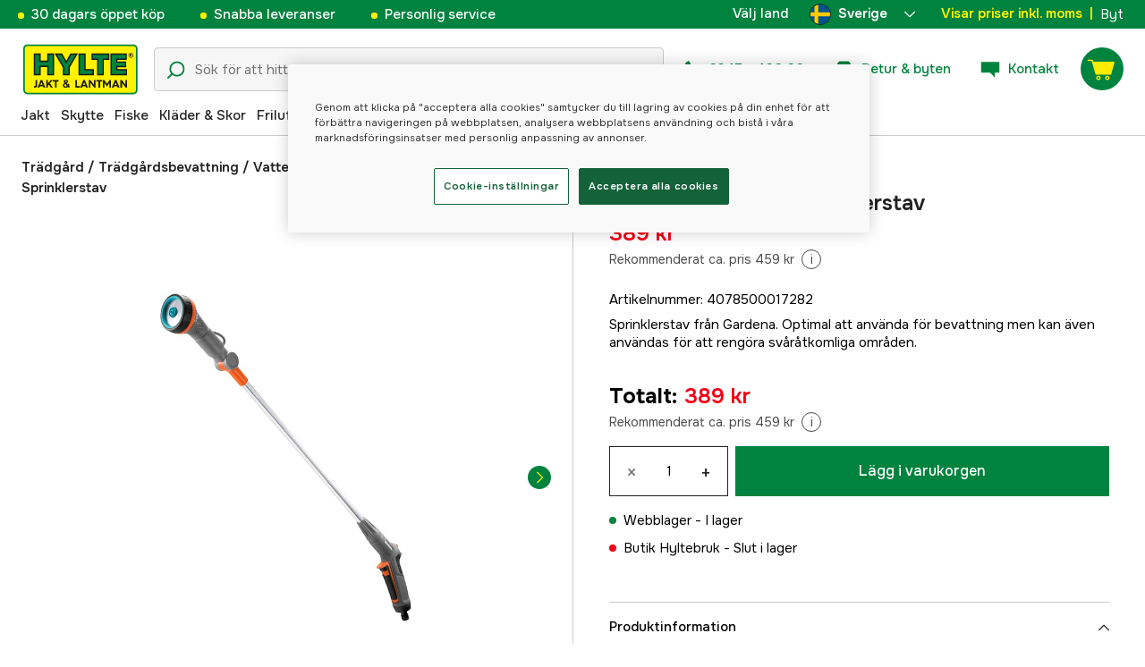

--- FILE ---
content_type: text/html; charset=utf-8
request_url: https://www.hylte-lantman.com/gardena-comfort-sprinklerstav
body_size: 91603
content:
<!doctype html><html lang="sv"><head><meta charset="utf-8"/><meta name="viewport" content="width=device-width,initial-scale=1,shrink-to-fit=no"/><meta name="msapplication-TileColor" content="#006339"/><meta name="theme-color" content="#00833E"/><link rel="manifest" href="/manifest.json"/><link rel="shortcut icon" href="/favicon.ico"/><link rel="apple-touch-icon" sizes="180x180" href="/apple-touch-icon.png"/><link rel="icon" type="image/png" sizes="32x32" href="/favicon-32x32.png"/><link rel="icon" type="image/png" sizes="16x16" href="/favicon-16x16.png"/><link rel="mask-icon" href="/safari-pinned-tab.svg" color="#006339"/><link rel="preload" href="/static/media/Onest.5a66f0847a2a54abca94.woff2" as="font" crossorigin/><link href="/static/js/3741.5cb86123.js" rel="preload" as="script" /><link href="/static/js/main.f6b5b076.js" rel="preload" as="script" /><link href="/static/js/5326.40c7d407.chunk.js" rel="preload" as="script" /><link href="/static/js/4552.e8ffc6af.chunk.js" rel="preload" as="script" /><link href="/static/js/3734.74d0a5f8.chunk.js" rel="preload" as="script" /><link href="/static/js/Navbar.56752986.chunk.js" rel="preload" as="script" /><link href="/static/js/Sweden.c9040961.chunk.js" rel="preload" as="script" /><link href="/static/js/Denmark.83ebb8a5.chunk.js" rel="preload" as="script" /><link href="/static/js/Finland.6dc42a49.chunk.js" rel="preload" as="script" /><link href="/static/js/Norway.1500b0b5.chunk.js" rel="preload" as="script" /><link href="/static/js/Germany.b11ed3fd.chunk.js" rel="preload" as="script" /><link href="/static/js/7461.37380568.chunk.js" rel="preload" as="script" /><link href="/static/js/ProductPage.7ab7780d.chunk.js" rel="preload" as="script" /><link href="https://cdnjs.cloudflare.com/polyfill/v3/polyfill.min.js?features=Array.from%2CArray.prototype.find%2CArray.prototype.findIndex%2CArray.prototype.includes%2CArray.prototype.values%2CIntersectionObserver%2CNodeList.prototype.forEach%2CObject.entries%2CObject.values%2CWeakSet%2CNumber.EPSILON%2CArray.prototype.%40%40iterator%2Cfetch%2CEvent%2Cdefault" rel="preload" as="script" crossorigin="anonymous" /><link href="/static/js/sv_se-json.d4f6f047.chunk.js" rel="preload" as="script" /><link href="https://kkcom9l8qc-dsn.algolia.net" rel="preconnect" /><title data-rh="true">Gardena Comfort Sprinklerstav - Vattenspridare - Hylte Jakt &amp; Lantman</title><meta data-rh="true" name="description" content="Sprinklerstav från Gardena. Optimal att använda för bevattning men kan även användas för att rengöra svåråtkomliga områden."/><meta data-rh="true" property="og:type" content="product"/><meta data-rh="true" property="og:title" content="Gardena Comfort Sprinklerstav"/><meta data-rh="true" property="og:description" content="Sprinklerstav från Gardena. Optimal att använda för bevattning men kan även användas för att rengöra svåråtkomliga områden."/><meta data-rh="true" property="og:image" content="https://cdn.hylte-lantman.com/27797083-4c81-4026-83f2-773ceef244b6"/><meta data-rh="true" property="og:url" content="https://www.hylte-lantman.com/gardena-comfort-sprinklerstav"/><meta data-rh="true" property="og:locale" content="sv_SE"/><meta data-rh="true" property="og:price:amount" content="389.00"/><meta data-rh="true" property="og:price:currency" content="SEK"/><meta data-rh="true" property="product:brand" content="Gardena"/><meta data-rh="true" property="product:availability" content="in_stock"/><meta data-rh="true" property="product:condition" content="new"/><meta data-rh="true" property="product:locale" content="sv_SE"/><meta data-rh="true" property="product:price:amount" content="389.00"/><meta data-rh="true" property="product:price:currency" content="SEK"/><link data-rh="true" rel="canonical" href="https://www.hylte-lantman.com/gardena-comfort-sprinklerstav"/><link data-rh="true" rel="alternate" href="https://www.hylte.no/gardena-sprinklerstav-comfort-hard-strale-spray-og-dusj" hrefLang="nb"/><link data-rh="true" rel="alternate" href="https://www.hylte-lantman.com/gardena-comfort-sprinklerstav" hrefLang="sv"/><link data-rh="true" rel="alternate" href="https://www.hylte.dk/gardena-comfort-lang-bruser-33845838" hrefLang="da"/><link data-rh="true" rel="alternate" href="https://www.hylte.fi/comfort-kasteluvarsi-kova-s" hrefLang="fi"/><link data-rh="true" rel="alternate" href="https://www.hylte.de/gardena-comfort-spruhstab" hrefLang="de"/><script data-rh="true" type="application/ld+json">{
  "@context": "http://schema.org",
  "@graph": [
    {
      "@type": "Product",
      "name": "Gardena Comfort Sprinklerstav",
      "image": [
        "https://cdn.hylte-lantman.com/27797083-4c81-4026-83f2-773ceef244b6?m=pad&f=jpg",
        "https://cdn.hylte-lantman.com/d86988b7-d930-4f20-8af7-856d7c699a51",
        "https://cdn.hylte-lantman.com/47e5caea-6c2a-45e5-852e-bc4228f46e52"
      ],
      "description": "Sprinklerstav från Gardena. Optimal att använda för bevattning men kan även användas för att rengöra svåråtkomliga områden.",
      "sku": "1000145434",
      "productID": "4078500017282",
      "gtin13": "4078500017282",
      "mpn": "18334-20",
      "brand": {
        "@type": "Brand",
        "name": "Gardena"
      },
      "offers": {
        "@type": "Offer",
        "url": "https://www.hylte-lantman.com/gardena-comfort-sprinklerstav",
        "priceCurrency": "SEK",
        "price": "389.00",
        "priceSpecification": {
          "@type": "UnitPriceSpecification",
          "price": "389.00",
          "priceCurrency": "SEK"
        },
        "itemCondition": "http://schema.org/NewCondition",
        "availability": "http://schema.org/InStock",
        "seller": {
          "@type": "Organization",
          "name": "Hylte Jakt & Lantman"
        },
        "shippingDetails": {
          "@type": "OfferShippingDetails",
          "shippingRate": {
            "@type": "MonetaryAmount",
            "value": "71.2",
            "currency": "SEK"
          },
          "shippingDestination": [
            {
              "@type": "DefinedRegion",
              "addressCountry": "SE"
            }
          ]
        }
      }
    }
  ]
}</script><script data-rh="true" type="application/ld+json">{
  "@context": "http://schema.org",
  "@type": "BreadcrumbList",
  "itemListElement": [
    {
      "@type": "ListItem",
      "position": 1,
      "name": "Trädgård",
      "item": "https://www.hylte-lantman.com/tradgard"
    },
    {
      "@type": "ListItem",
      "position": 2,
      "name": "Trädgårdsbevattning",
      "item": "https://www.hylte-lantman.com/tradgardsbevattning"
    },
    {
      "@type": "ListItem",
      "position": 3,
      "name": "Vattenspridare",
      "item": "https://www.hylte-lantman.com/vattenspridare"
    },
    {
      "@type": "ListItem",
      "position": 4,
      "name": "Gardena Comfort Sprinklerstav"
    }
  ]
}</script><link data-chunk="main" rel="preload" as="style" href="/static/css/main.b45ad7a5.css">
<link data-chunk="main" rel="preload" as="script" href="/static/js/3741.5cb86123.js">
<link data-chunk="main" rel="preload" as="script" href="/static/js/main.f6b5b076.js">
<link data-chunk="Navbar" rel="preload" as="script" href="/static/js/5326.40c7d407.chunk.js">
<link data-chunk="Navbar" rel="preload" as="script" href="/static/js/4552.e8ffc6af.chunk.js">
<link data-chunk="Navbar" rel="preload" as="script" href="/static/js/3734.74d0a5f8.chunk.js">
<link data-chunk="Navbar" rel="preload" as="script" href="/static/js/Navbar.56752986.chunk.js">
<link data-chunk="Sweden" rel="preload" as="script" href="/static/js/Sweden.c9040961.chunk.js">
<link data-chunk="Denmark" rel="preload" as="script" href="/static/js/Denmark.83ebb8a5.chunk.js">
<link data-chunk="Finland" rel="preload" as="script" href="/static/js/Finland.6dc42a49.chunk.js">
<link data-chunk="Norway" rel="preload" as="script" href="/static/js/Norway.1500b0b5.chunk.js">
<link data-chunk="Germany" rel="preload" as="script" href="/static/js/Germany.b11ed3fd.chunk.js">
<link data-chunk="ProductPage" rel="preload" as="script" href="/static/js/7461.37380568.chunk.js">
<link data-chunk="ProductPage" rel="preload" as="script" href="/static/js/ProductPage.7ab7780d.chunk.js"><style type="text/css" data-chunk="main">
/*! sanitize.css v8.0.0 | CC0 License | github.com/csstools/sanitize.css */*,:after,:before{background-repeat:no-repeat;box-sizing:border-box}:after,:before{text-decoration:inherit;vertical-align:inherit}html{-ms-text-size-adjust:100%;-webkit-text-size-adjust:100%;cursor:default;line-height:1.15;-moz-tab-size:4;-o-tab-size:4;tab-size:4;word-break:break-word}body{margin:0}h1{font-size:2em;margin:.67em 0}hr{height:0;overflow:visible}main{display:block}nav ol,nav ul{list-style:none}pre{font-size:1em}a{background-color:transparent}abbr[title]{text-decoration:underline;-webkit-text-decoration:underline dotted;text-decoration:underline dotted}b,strong{font-weight:bolder}code,kbd,samp{font-size:1em}small{font-size:80%}audio,canvas,iframe,img,svg,video{vertical-align:middle}audio,video{display:inline-block}audio:not([controls]){display:none;height:0}img{border-style:none}svg:not([fill]){fill:currentColor}svg:not(:root){overflow:hidden}table{border-collapse:collapse}button,input,select,textarea{font-family:inherit;font-size:inherit;line-height:inherit}button,input,select{margin:0}button{overflow:visible;text-transform:none}[type=button],[type=reset],[type=submit],button{-webkit-appearance:button}fieldset{padding:.35em .75em .625em}input{overflow:visible}legend{color:inherit;display:table;max-width:100%;white-space:normal}progress{display:inline-block;vertical-align:baseline}select{text-transform:none}textarea{margin:0;overflow:auto;resize:vertical}[type=checkbox],[type=radio]{padding:0}[type=search]{-webkit-appearance:textfield;outline-offset:-2px}::-webkit-inner-spin-button,::-webkit-outer-spin-button{height:auto}::-webkit-input-placeholder{color:inherit;opacity:.54}::-webkit-search-decoration{-webkit-appearance:none}::-webkit-file-upload-button{-webkit-appearance:button;font:inherit}::-moz-focus-inner{border-style:none;padding:0}:-moz-focusring{outline:1px dotted ButtonText}:-moz-ui-invalid{box-shadow:none}details,dialog{display:block}dialog{background-color:#fff;border:solid;color:#000;height:-moz-fit-content;height:fit-content;left:0;margin:auto;padding:1em;position:absolute;right:0;width:-moz-fit-content;width:fit-content}dialog:not([open]){display:none}summary{display:list-item}canvas{display:inline-block}template{display:none}[tabindex],a,area,button,input,label,select,summary,textarea{touch-action:manipulation}[hidden]{display:none}[aria-busy=true]{cursor:progress}[aria-controls]{cursor:pointer}[aria-disabled=true],[disabled]{cursor:not-allowed}[aria-hidden=false][hidden]:not(:focus){clip:rect(0,0,0,0);display:inherit;position:absolute}
/*# sourceMappingURL=main.b45ad7a5.css.map*/
</style><style type="text/css"></style><script>window.__EMOTION_IDS__=[];</script><script>window.__SERVER_RENDER_BREAKPOINT__={"breakpointLabel":"xl","breakpointIndex":4};</script><script>window.__APPLICATION_LOCALE_KEY__="sv_se";</script><script>window.__INITIAL_PROMISES_CONTEXT__={"promises":{},"responses":{}};</script><script>window.isMobile=false;</script></head><body><div id="root"><style data-emotion="css-global hugcbc">@font-face{font-family:Onest;font-style:normal;font-weight:100 900;src:url('/static/media/Onest.5a66f0847a2a54abca94.woff2') format('woff2');font-display:swap;}*,*::before,*::after{box-sizing:border-box;}input:focus{outline:none;}::-ms-clear{display:none;}button{padding:0;border:none;font:inherit;color:inherit;background-color:transparent;cursor:pointer;outline:none;-webkit-tap-highlight-color:rgba(0, 0, 0, 0);}button:active,button:focus{outline:0;}a{color:inherit;-webkit-text-decoration:none;text-decoration:none;}p,h1,h2,h3,h4,h5,h6{margin:0;}ul{list-style-type:none;margin:0;padding:0;}html{height:100%;font-family:'Onest';}body{min-height:100%;padding:0;margin:0;font-size:15px;line-height:1.571428571;font-weight:400;-webkit-font-smoothing:antialiased;-moz-osx-font-smoothing:grayscale;overflow-x:hidden;}body.prevent-scroll{overflow:hidden;}@supports (-webkit-overflow-scrolling: touch){body.prevent-scroll{position:fixed;width:100%;}}#root{height:100%;}#ot-sdk-btn-floating.ot-floating-button:hover::before{-webkit-transform:translate(-4em, -50%) scale(1)!important;-moz-transform:translate(-4em, -50%) scale(1)!important;-ms-transform:translate(-4em, -50%) scale(1)!important;transform:translate(-4em, -50%) scale(1)!important;}#ot-sdk-btn-floating.ot-floating-button::before{border:5px solid transparent!important;border-right-width:0px!important;border-left-color:#333!important;}#ot-sdk-btn-floating.ot-floating-button:hover::after{-webkit-transform:translate(-15.9em,-50%) scale(1)!important;-moz-transform:translate(-15.9em,-50%) scale(1)!important;-ms-transform:translate(-15.9em,-50%) scale(1)!important;transform:translate(-15.9em,-50%) scale(1)!important;}#ot-sdk-btn-floating.ot-floating-button{-webkit-animation:customFloatingBtnIntro 800ms ease 0ms 1 forwards!important;animation:customFloatingBtnIntro 800ms ease 0ms 1 forwards!important;}@-webkit-keyframes customFloatingBtnIntro{0%{opacity:0;right:-75px;}100%{opacity:1;right:1%;}}@keyframes customFloatingBtnIntro{0%{opacity:0;right:-75px;}100%{opacity:1;right:1%;}}.theme-dogger{--color-brand-dogger-red:#CD171B;--color-brand-duab-red:#E32321;--color-brand-hylte-green:#00833E;--color-brand-hylte-yellow:#FFF200;--color-brand-mk-orange:#FA6000;--color-brand-mk-orange-light:#FB701A;--color-brand-mk-green:#00BA2C;--color-brand-mk-green-light:#33C856;--color-base-black:#000000;--color-base-transparent:transparent;--color-base-white:#FFFFFF;--color-image-placeholder:#EFEFEF;--color-base-black-0:rgba(0, 0, 0, 0);--color-base-black-25:rgba(0, 0, 0, 0.25);--color-base-black-50:rgba(0, 0, 0, 0.50);--color-base-black-75:rgba(0, 0, 0, 0.75);--color-base-white-0:rgba(255, 255, 255, 0);--color-base-white-25:rgba(255, 255, 255, 0.25);--color-base-white-50:rgba(255, 255, 255, 0.50);--color-base-white-75:rgba(255, 255, 255, 0.75);--color-grey-100:#EFEFEF;--color-grey-200:#D0D0D0;--color-grey-300:#767676;--color-grey-400:#444444;--color-grey-500:#4D4D4D;--color-grey-600:#222222;--color-grey-700:#F6F6F6;--col-status-neutral:#F8F1DA;--col-status-success:#DAF8E6;--col-status-error:#F8DADA;--col-status-invalid:#F6F6F6;--col-border:#EDEDED;--col-border-secondary:#000000;--theme:dogger;--col-ui-primary:var(--color-base-black);--col-ui-primary-inv:var(--color-base-white);--col-ui-secondary:var(--color-grey-400);--col-ui-tertiary:var(--color-grey-300);--col-brand-primary:var(--color-brand-dogger-red);--col-brand-secondary:var(--color-grey-100);--col-brand-on-primary:var(--color-base-white);--col-brand-on-secondary:var(--color-base-black);--col-text-shadow:var(--color-base-white-25);--col-background:var(--color-base-white);--col-background-transparent:var(--color-base-white-0);--col-surface:var(--color-grey-700);--col-ui-border:var(--color-grey-200);--col-cta-fill-primary:var(--color-brand-dogger-red);}.theme-duab{--color-brand-dogger-red:#CD171B;--color-brand-duab-red:#E32321;--color-brand-hylte-green:#00833E;--color-brand-hylte-yellow:#FFF200;--color-brand-mk-orange:#FA6000;--color-brand-mk-orange-light:#FB701A;--color-brand-mk-green:#00BA2C;--color-brand-mk-green-light:#33C856;--color-base-black:#000000;--color-base-transparent:transparent;--color-base-white:#FFFFFF;--color-image-placeholder:#EFEFEF;--color-base-black-0:rgba(0, 0, 0, 0);--color-base-black-25:rgba(0, 0, 0, 0.25);--color-base-black-50:rgba(0, 0, 0, 0.50);--color-base-black-75:rgba(0, 0, 0, 0.75);--color-base-white-0:rgba(255, 255, 255, 0);--color-base-white-25:rgba(255, 255, 255, 0.25);--color-base-white-50:rgba(255, 255, 255, 0.50);--color-base-white-75:rgba(255, 255, 255, 0.75);--color-grey-100:#EFEFEF;--color-grey-200:#D0D0D0;--color-grey-300:#767676;--color-grey-400:#444444;--color-grey-500:#4D4D4D;--color-grey-600:#222222;--color-grey-700:#F6F6F6;--col-status-neutral:#F8F1DA;--col-status-success:#DAF8E6;--col-status-error:#F8DADA;--col-status-invalid:#F6F6F6;--col-border:#EDEDED;--col-border-secondary:#000000;--theme:duab;--col-ui-primary:var(--color-base-black);--col-ui-primary-inv:var(--color-base-white);--col-ui-secondary:var(--color-grey-400);--col-ui-tertiary:var(--color-grey-300);--col-brand-primary:var(--color-brand-duab-red);--col-brand-secondary:var(--color-grey-100);--col-brand-on-primary:var(--color-base-white);--col-brand-on-secondary:var(--color-base-black);--col-text-shadow:var(--color-base-white-25);--col-background:var(--color-base-white);--col-background-transparent:var(--color-base-white-0);--col-surface:var(--color-grey-700);--col-ui-border:var(--color-grey-200);--col-cta-fill-primary:var(--color-brand-duab-red);}.theme-hylte{--color-brand-dogger-red:#CD171B;--color-brand-duab-red:#E32321;--color-brand-hylte-green:#00833E;--color-brand-hylte-yellow:#FFF200;--color-brand-mk-orange:#FA6000;--color-brand-mk-orange-light:#FB701A;--color-brand-mk-green:#00BA2C;--color-brand-mk-green-light:#33C856;--color-base-black:#000000;--color-base-transparent:transparent;--color-base-white:#FFFFFF;--color-image-placeholder:#EFEFEF;--color-base-black-0:rgba(0, 0, 0, 0);--color-base-black-25:rgba(0, 0, 0, 0.25);--color-base-black-50:rgba(0, 0, 0, 0.50);--color-base-black-75:rgba(0, 0, 0, 0.75);--color-base-white-0:rgba(255, 255, 255, 0);--color-base-white-25:rgba(255, 255, 255, 0.25);--color-base-white-50:rgba(255, 255, 255, 0.50);--color-base-white-75:rgba(255, 255, 255, 0.75);--color-grey-100:#EFEFEF;--color-grey-200:#D0D0D0;--color-grey-300:#767676;--color-grey-400:#444444;--color-grey-500:#4D4D4D;--color-grey-600:#222222;--color-grey-700:#F6F6F6;--col-status-neutral:#F8F1DA;--col-status-success:#DAF8E6;--col-status-error:#F8DADA;--col-status-invalid:#F6F6F6;--col-border:#EDEDED;--col-border-secondary:#000000;--theme:hylte;--col-ui-primary:var(--color-base-black);--col-ui-primary-inv:var(--color-base-white);--col-ui-secondary:var(--color-grey-400);--col-ui-tertiary:var(--color-grey-300);--col-brand-primary:var(--color-brand-hylte-green);--col-brand-secondary:var(--color-brand-hylte-yellow);--col-brand-on-primary:var(--color-brand-hylte-yellow);--col-brand-on-secondary:var(--color-brand-hylte-green);--col-text-shadow:var(--color-base-white-25);--col-background:var(--color-base-white);--col-background-transparent:var(--color-base-white-0);--col-surface:var(--color-grey-700);--col-ui-border:var(--color-grey-200);--col-cta-fill-primary:var(--color-brand-hylte-green);}.theme-maskinklippet{--color-brand-dogger-red:#CD171B;--color-brand-duab-red:#E32321;--color-brand-hylte-green:#00833E;--color-brand-hylte-yellow:#FFF200;--color-brand-mk-orange:#FA6000;--color-brand-mk-orange-light:#FB701A;--color-brand-mk-green:#00BA2C;--color-brand-mk-green-light:#33C856;--color-base-black:#000000;--color-base-transparent:transparent;--color-base-white:#FFFFFF;--color-image-placeholder:#EFEFEF;--color-base-black-0:rgba(0, 0, 0, 0);--color-base-black-25:rgba(0, 0, 0, 0.25);--color-base-black-50:rgba(0, 0, 0, 0.50);--color-base-black-75:rgba(0, 0, 0, 0.75);--color-base-white-0:rgba(255, 255, 255, 0);--color-base-white-25:rgba(255, 255, 255, 0.25);--color-base-white-50:rgba(255, 255, 255, 0.50);--color-base-white-75:rgba(255, 255, 255, 0.75);--color-grey-100:#EFEFEF;--color-grey-200:#D0D0D0;--color-grey-300:#767676;--color-grey-400:#444444;--color-grey-500:#4D4D4D;--color-grey-600:#222222;--color-grey-700:#F6F6F6;--col-status-neutral:#F8F1DA;--col-status-success:#DAF8E6;--col-status-error:#F8DADA;--col-status-invalid:#F6F6F6;--col-border:#EDEDED;--col-border-secondary:#000000;--theme:maskinklippet;--col-ui-primary:var(--color-base-black);--col-ui-primary-inv:var(--color-base-white);--col-ui-secondary:var(--color-grey-400);--col-ui-tertiary:var(--color-grey-300);--col-brand-primary:var(--color-brand-mk-orange);--col-brand-secondary:var(--color-brand-mk-green);--col-brand-on-primary:var(--color-base-black);--col-brand-on-secondary:var(--color-brand-mk-green);--col-text-shadow:var(--color-base-white-25);--col-background:var(--color-base-white);--col-background-transparent:var(--color-base-white-0);--col-surface:var(--color-grey-700);--col-ui-border:var(--color-grey-200);--col-cta-fill-primary:var(--color-brand-mk-orange);}.theme-frishop{--color-brand-dogger-red:#CD171B;--color-brand-duab-red:#E32321;--color-brand-hylte-green:#00833E;--color-brand-hylte-yellow:#FFF200;--color-brand-mk-orange:#FA6000;--color-brand-mk-orange-light:#FB701A;--color-brand-mk-green:#00BA2C;--color-brand-mk-green-light:#33C856;--color-base-black:#000000;--color-base-transparent:transparent;--color-base-white:#FFFFFF;--color-image-placeholder:#EFEFEF;--color-base-black-0:rgba(0, 0, 0, 0);--color-base-black-25:rgba(0, 0, 0, 0.25);--color-base-black-50:rgba(0, 0, 0, 0.50);--color-base-black-75:rgba(0, 0, 0, 0.75);--color-base-white-0:rgba(255, 255, 255, 0);--color-base-white-25:rgba(255, 255, 255, 0.25);--color-base-white-50:rgba(255, 255, 255, 0.50);--color-base-white-75:rgba(255, 255, 255, 0.75);--color-grey-100:#EFEFEF;--color-grey-200:#D0D0D0;--color-grey-300:#767676;--color-grey-400:#444444;--color-grey-500:#4D4D4D;--color-grey-600:#222222;--color-grey-700:#F6F6F6;--col-status-neutral:#F8F1DA;--col-status-success:#DAF8E6;--col-status-error:#F8DADA;--col-status-invalid:#F6F6F6;--col-border:#EDEDED;--col-border-secondary:#000000;--theme:frishop;--col-ui-primary:var(--color-base-black);--col-ui-primary-inv:var(--color-base-white);--col-ui-secondary:var(--color-grey-400);--col-ui-tertiary:var(--color-grey-300);--col-brand-primary:var(--color-brand-mk-orange);--col-brand-secondary:var(--color-brand-mk-green);--col-brand-on-primary:var(--color-base-black);--col-brand-on-secondary:var(--color-brand-mk-green);--col-text-shadow:var(--color-base-white-25);--col-background:var(--color-base-white);--col-background-transparent:var(--color-base-white-0);--col-surface:var(--color-grey-700);--col-ui-border:var(--color-grey-200);--col-cta-fill-primary:var(--color-brand-mk-green);}:root{--color-brand-dogger-red:#CD171B;--color-brand-duab-red:#E32321;--color-brand-hylte-green:#00833E;--color-brand-hylte-yellow:#FFF200;--color-brand-mk-orange:#FA6000;--color-brand-mk-orange-light:#FB701A;--color-brand-mk-green:#00BA2C;--color-brand-mk-green-light:#33C856;--color-base-black:#000000;--color-base-transparent:transparent;--color-base-white:#FFFFFF;--color-image-placeholder:#EFEFEF;--color-base-black-0:rgba(0, 0, 0, 0);--color-base-black-25:rgba(0, 0, 0, 0.25);--color-base-black-50:rgba(0, 0, 0, 0.50);--color-base-black-75:rgba(0, 0, 0, 0.75);--color-base-white-0:rgba(255, 255, 255, 0);--color-base-white-25:rgba(255, 255, 255, 0.25);--color-base-white-50:rgba(255, 255, 255, 0.50);--color-base-white-75:rgba(255, 255, 255, 0.75);--color-grey-100:#EFEFEF;--color-grey-200:#D0D0D0;--color-grey-300:#767676;--color-grey-400:#444444;--color-grey-500:#4D4D4D;--color-grey-600:#222222;--color-grey-700:#F6F6F6;--col-status-neutral:#F8F1DA;--col-status-success:#DAF8E6;--col-status-error:#F8DADA;--col-status-invalid:#F6F6F6;--col-border:#EDEDED;--col-border-secondary:#000000;--theme:hylte;--col-ui-primary:var(--color-base-black);--col-ui-primary-inv:var(--color-base-white);--col-ui-secondary:var(--color-grey-400);--col-ui-tertiary:var(--color-grey-300);--col-brand-primary:var(--color-brand-hylte-green);--col-brand-secondary:var(--color-brand-hylte-yellow);--col-brand-on-primary:var(--color-brand-hylte-yellow);--col-brand-on-secondary:var(--color-brand-hylte-green);--col-text-shadow:var(--color-base-white-25);--col-background:var(--color-base-white);--col-background-transparent:var(--color-base-white-0);--col-surface:var(--color-grey-700);--col-ui-border:var(--color-grey-200);--col-cta-fill-primary:var(--color-brand-hylte-green);}</style><style data-emotion="css 1imywlt">.css-1imywlt{width:100%;min-height:100vh;position:relative;background-color:#F1F1F1;}</style><div class="product css-1imywlt"><style data-emotion="css k9nlfz">.css-k9nlfz{display:-webkit-box;display:-webkit-flex;display:-ms-flexbox;display:flex;position:relative;-webkit-align-items:center;-webkit-box-align:center;-ms-flex-align:center;align-items:center;z-index:12;padding:8px 0;background-color:#00833E;-webkit-box-pack:left;-ms-flex-pack:left;-webkit-justify-content:left;justify-content:left;}@media (max-width: 1199px){.css-k9nlfz{-webkit-box-pack:center;-ms-flex-pack:center;-webkit-justify-content:center;justify-content:center;}}@media (min-width: 768px){.css-k9nlfz{padding:5px 0;height:32px;}}</style><div id="uspRow" class="css-k9nlfz"><div class="css-1iy7wl9"><style data-emotion="css 3vq6r1">.css-3vq6r1{margin:0 12px;color:#fff200;font-size:10px;line-height:12px;font-weight:500;white-space:nowrap;}@media screen and (min-width: 583px){.css-3vq6r1{color:#ffffff;margin:0 20px;font-size:12px;line-height:1.5;font-size:15px;}.css-3vq6r1:before{content:'';display:inline-block;height:7px;width:7px;background-color:#fff200;border-radius:100%;margin-right:8px;}}</style><span class="css-3vq6r1">30 dagars öppet köp</span></div><div class="css-1iy7wl9"><span class="css-3vq6r1">Snabba leveranser</span></div><div class="css-1iy7wl9"><span class="css-3vq6r1">Personlig service</span></div><div class="css-1iy7wl9"><style data-emotion="css s5k1zy">.css-s5k1zy{display:none;position:absolute;top:4px;right:24px;}@media (min-width: 1200px){.css-s5k1zy{display:-webkit-box;display:-webkit-flex;display:-ms-flexbox;display:flex;}}</style><div class="css-s5k1zy"><style data-emotion="css iyzqra">.css-iyzqra{display:none;margin-right:16px;}@media (min-width: 768px){.css-iyzqra{display:-webkit-box;display:-webkit-flex;display:-ms-flexbox;display:flex;}}</style><div class="css-iyzqra"><style data-emotion="css 3aih8p">.css-3aih8p{margin-right:8px;color:#ffffff;font-weight:500;}</style><div class="css-3aih8p">Välj land</div><style data-emotion="css 1511nl9">.css-1511nl9{display:none;position:fixed;left:0;right:0;bottom:0;top:0;background-color:rgba(0, 0, 0, 0.6);z-index:1;}.css-1511nl9.is-open{display:inline;}</style><div class="css-1511nl9"></div><style data-emotion="css 19wg8zy">.css-19wg8zy{z-index:2;font-style:normal;position:relative;width:147px;color:#ffffff;margin:-6px 0;}.css-19wg8zy div{height:100%;-webkit-box-pack:center;-ms-flex-pack:center;-webkit-justify-content:center;justify-content:center;}</style><div class="css-19wg8zy"><style data-emotion="css 1c8p2ae">.css-1c8p2ae.is-open{background:#E5E5E5;color:black;font-weight:600;}</style><div class="css-1c8p2ae"><style data-emotion="css c6fhx4">.css-c6fhx4{height:100%;width:100%;display:-webkit-box;display:-webkit-flex;display:-ms-flexbox;display:flex;-webkit-align-items:center;-webkit-box-align:center;-ms-flex-align:center;align-items:center;-webkit-box-pack:center;-ms-flex-pack:center;-webkit-justify-content:center;justify-content:center;padding-left:16px;}.css-c6fhx4 svg.country-icon{border:1px solid #222222;border-radius:100%;position:relative;}.css-c6fhx4 span{font-weight:600;margin-left:8px;}</style><button type="button" aria-label="aria.show_more_of" class="css-c6fhx4"><style data-emotion="css ycx343">.css-ycx343{height:24px;width:24px;}</style><svg class="country-icon css-ycx343" viewBox="0 0 300 300" xmlns="http://www.w3.org/2000/svg"><circle cx="150" cy="150" r="150" fill="#005293"></circle><path fill="#fecb00" d="M120 3C98 8 77 17 60 30v90H3a148 148 0 0 0 0 60h57v90c17 13 38 23 60 27V180h177a148 148 0 0 0 0-60H120V3z"></path></svg><span>Sverige</span><style data-emotion="css 1225jug">.css-1225jug{margin-left:auto;margin-right:13px;width:12px;height:12px;direction:180;margin-left:auto;margin-right:13px;width:12px;height:12px;direction:180;-webkit-transition:-webkit-transform 0.4s cubic-bezier(0.165, 0.84, 0.44, 1);transition:transform 0.4s cubic-bezier(0.165, 0.84, 0.44, 1);transform-origin:center;-webkit-transform:rotateX(180deg);-moz-transform:rotateX(180deg);-ms-transform:rotateX(180deg);transform:rotateX(180deg);}</style><svg viewBox="0 0 22 12" xmlns="http://www.w3.org/2000/svg" class="css-1225jug"><path fill="#ffffff" stroke="#ffffff" stroke-width="0" fill-rule="evenodd" d="M11.005 0a.997.997 0 0 0-.707.293l-10.005 10a.999.999 0 1 0 1.414 1.414l9.298-9.293 9.288 9.282a.999.999 0 1 0 1.414-1.414L11.712.292A.997.997 0 0 0 11.005 0"></path></svg></button></div><style data-emotion="css mq2g9o">.css-mq2g9o{height:0px;position:absolute;width:100%;-webkit-transition:height 200ms cubic-bezier(0.46, 0.88, 0.7, 0.83);transition:height 200ms cubic-bezier(0.46, 0.88, 0.7, 0.83);border-top:none;overflow:hidden;background:#ffffff;color:#222222;border:none;border-bottom-left-radius:5px;border-bottom-right-radius:5px;}</style><ul class="css-mq2g9o"><style data-emotion="css 1o9x9ax">.css-1o9x9ax{width:100%;height:44px;list-style-type:none;display:-webkit-box;display:-webkit-flex;display:-ms-flexbox;display:flex;-webkit-align-items:center;-webkit-box-align:center;-ms-flex-align:center;align-items:center;padding-left:16px;}color:#4A4A4A .css-1o9x9ax a{display:block;}.css-1o9x9ax svg{margin-right:8px;border:1px solid #222222;border-radius:100%;}.css-1o9x9ax:hover{background:#F6F6F6;}</style><li class="css-1o9x9ax"><style data-emotion="css a3zbdy">.css-a3zbdy{-webkit-flex:1;-ms-flex:1;flex:1;}</style><a href="https://www.hylte.dk/gardena-comfort-lang-bruser-33845838" target="_self" rel="noopener" class="css-a3zbdy" to="https://www.hylte.dk/gardena-comfort-lang-bruser-33845838"><svg viewBox="0 0 300 300" xmlns="http://www.w3.org/2000/svg" class="css-ycx343"><circle cx="150" cy="150" r="150" fill="#c60c30"></circle><path fill="#fff" d="M122 3c-16 3-30 8-43 15v111H2a152 152 0 0 0 0 42h77v111c13 7 27 12 43 15V171h177a151 151 0 0 0 0-42H122V3z"></path></svg>Danmark</a></li><li class="css-1o9x9ax"><a href="https://www.hylte.fi/comfort-kasteluvarsi-kova-s" target="_self" rel="noopener" class="css-a3zbdy" to="https://www.hylte.fi/comfort-kasteluvarsi-kova-s"><svg viewBox="0 0 300 300" xmlns="http://www.w3.org/2000/svg" class="css-ycx343"><circle fill="#FFF" cx="150" cy="150" r="150"></circle><path fill="#003580" d="M122.7 2.5c-32 5.9-60.4 21.9-81.8 44.6v62H5.6C2 122.1 0 135.8 0 150s2 27.9 5.6 40.9h35.3v62c21.4 22.7 49.8 38.7 81.8 44.6V190.9h171.7c3.7-13 5.6-26.7 5.6-40.9s-2-27.9-5.6-40.9H122.7V2.5z"></path></svg>Suomi</a></li><li class="css-1o9x9ax"><a href="https://www.hylte.no/gardena-sprinklerstav-comfort-hard-strale-spray-og-dusj" target="_self" rel="noopener" class="css-a3zbdy" to="https://www.hylte.no/gardena-sprinklerstav-comfort-hard-strale-spray-og-dusj"><svg viewBox="0 0 300 300" xmlns="http://www.w3.org/2000/svg" class="css-ycx343"><circle stroke="null" fill="#EF2B2D" r="150" cy="150" cx="150"></circle><path clip-rule="evenodd" d="m134.73624,299.77823l0,-120.45078l162.09688,0a150.7306,151.3464 0 0 0 -0.2999,-60.22539l-161.79697,0l0,-118.94514a149.00617,149.61492 0 0 0 -59.98034,19.39258l0,99.55257l-71.82646,0a150.59564,151.2109 0 0 0 -0.2999,60.22539l72.12636,0l0,101.04315a149.00617,149.61492 0 0 0 59.98034,19.40763z" fill-rule="evenodd" fill="#fff"></path><path d="m119.74116,297.51978l0,-132.19473l179.19127,0a157.7483,158.39277 0 0 0 0,-30.71495l-179.19127,0l0,-132.19473a145.97716,146.57354 0 0 0 -29.99017,9.39516l0,122.79957l-89.22076,0a157.97323,158.61862 0 0 0 0,30.71495l89.22076,0l0,122.73934a146.12711,146.72411 0 0 0 29.99017,9.47044l0,-0.01506z" fill="#002868"></path></svg>Norge</a></li><li class="css-1o9x9ax"><a href="https://www.hylte.de/gardena-comfort-spruhstab" target="_self" rel="noopener" class="css-a3zbdy" to="https://www.hylte.de/gardena-comfort-spruhstab"><svg viewBox="0 0 22 22" xmlns="http://www.w3.org/2000/svg" class="css-ycx343"><clipPath id="a"><path d="M11 0c6.1 0 11 4.9 11 11s-4.9 11-11 11S0 17.1 0 11 4.9 0 11 0z" overflow="visible"></path></clipPath><g clip-path="url(#a)"><path fill="#CB2B1D" d="M0 7.5h22v7H0z"></path><path fill="#F6CF46" d="M0 14.5h22V22H0z"></path><path fill="#000000" d="M0 0h22v7.5H0z"></path></g><path fill="none" stroke="#4A4A4A" d="M11 .5C16.8.5 21.5 5.2 21.5 11S16.8 21.5 11 21.5.5 16.8.5 11 5.2.5 11 .5z"></path></svg>DE</a></li></ul></div></div><style data-emotion="css 1h81h44">.css-1h81h44{display:-webkit-box;display:-webkit-flex;display:-ms-flexbox;display:flex;}.css-1h81h44.disabled:hover>div{opacity:1;}.css-1h81h44.disabled>button{pointer-events:none;}</style><div id="vatBox" class="css-1h81h44"><style data-emotion="css 1qyuydv">.css-1qyuydv{color:#fff200;font-weight:600;}</style><p class="css-1qyuydv">Visar priser inkl. moms</p><style data-emotion="css 6ltjud">.css-6ltjud{margin-left:8px;margin-right:8px;margin-left:8px;margin-right:8px;color:#fff200;font-weight:600;}</style><p class="css-6ltjud">|</p><style data-emotion="css 1plelnr">.css-1plelnr{line-height:20px;color:#ffffff;}.css-1plelnr:hover{cursor:pointer;}</style><button class="css-1plelnr">Byt</button><style data-emotion="css pvlcsp">.css-pvlcsp{display:block;position:absolute;pointer-events:none;opacity:0;left:-90px;top:30px;padding:12px;border-radius:4px;color:#222222;border:1px solid #4A4A4A;background-color:#ffffff;-webkit-transition:opacity 300ms cubic-bezier(0.165, 0.84, 0.44, 1);transition:opacity 300ms cubic-bezier(0.165, 0.84, 0.44, 1);min-width:220px;z-index:1;}.css-pvlcsp:after{content:'';display:block;position:absolute;top:-20px;margin-left:-10px;left:66%;border:10px solid #4A4A4A;width:0;height:0;border-top-color:transparent;border-right-color:transparent;border-left-color:transparent;}</style><div class="css-pvlcsp"><span>Gör val i användarnamnet till vänster</span></div></div></div></div></div><style data-emotion="css 1qeioxt">.css-1qeioxt{height:120px;z-index:11;--width:100vw;top:0;width:100%;position:-webkit-sticky;position:sticky;pointer-events:none;}@media (min-width: 1024px){.css-1qeioxt{pointer-events:initial;}}@media all and (-ms-high-contrast: none){.css-1qeioxt{position:relative;left:0;right:0;}.css-1qeioxt.is-sticky{position:fixed;}.css-1qeioxt.is-sticky+*{margin-top:105px;}}.css-1qeioxt::after{content:'';position:absolute;top:0;left:50%;width:100%;height:100vh;background:rgba(0, 0, 0, 0.5);-webkit-transform:translateX(-50%);-moz-transform:translateX(-50%);-ms-transform:translateX(-50%);transform:translateX(-50%);z-index:-1;pointer-events:none;opacity:0;-webkit-transition:opacity 200ms ease-in-out;transition:opacity 200ms ease-in-out;}@media (hover: hover),(-ms-high-contrast: none){[data-prevent-scroll] .css-1qeioxt::after{width:var(--width);}}.css-1qeioxt[class$='is-open']::after{pointer-events:initial;opacity:1;}</style><header class="css-1qeioxt"><style data-emotion="css szqs1v">.css-szqs1v{width:100%;background:#ffffff;position:relative;z-index:12;}</style><div id="desktopNavbar" class="css-szqs1v"><style data-emotion="css 1ios9an">.css-1ios9an{padding:16px 24px 0;-webkit-align-items:center;-webkit-box-align:center;-ms-flex-align:center;align-items:center;background:#ffffff;margin-left:auto;margin-right:auto;position:relative;max-width:1680px;display:-webkit-box;display:-webkit-flex;display:-ms-flexbox;display:flex;}</style><div class="css-1ios9an"><style data-emotion="css 1hgsllu">.css-1hgsllu{display:-webkit-box;display:-webkit-flex;display:-ms-flexbox;display:flex;-webkit-flex-direction:column;-ms-flex-direction:column;flex-direction:column;}</style><div class="css-1hgsllu"><style data-emotion="css 1ntrk7j">.css-1ntrk7j{border:none;position:relative;width:132px;margin-right:16px;}.css-1ntrk7j:after{content:'';display:block;position:relative;height:0;width:100%;margin-top:44.44%;}.css-1ntrk7j svg{position:absolute;top:0;left:0;width:100%;height:100%;}</style><a class="css-1ntrk7j" href="/"><style data-emotion="css 1mjkjzx">.css-1mjkjzx{height:115px;width:257px;}</style><svg viewBox="0 0 257 115" locale="sv_SE" xmlns="http://www.w3.org/2000/svg" class="css-1mjkjzx"><title>Hylte Jakt &amp; Lantman</title><defs><path id="a" d="M0 .24h256.5v114.7H0z"></path></defs><g fill="none" fill-rule="evenodd"><mask id="b" fill="#fff"><use xlink:href="#a"></use></mask><path d="M256.5 102.82c0 6.7-5.48 12.18-12.18 12.18H12.19C5.48 115 0 109.52 0 102.82v-90.4C0 5.72 5.48.24 12.18.24h232.15c6.69 0 12.17 5.48 12.17 12.18v90.4" fill="#1A1919" mask="url(#b)"></path><path d="M12.18 112a9.12 9.12 0 0 1-6.49-2.7 9.12 9.12 0 0 1-2.7-6.48v-90.4c0-2.44.96-4.74 2.7-6.48a9.12 9.12 0 0 1 6.49-2.7h232.15c2.43 0 4.74.95 6.48 2.7a9.12 9.12 0 0 1 2.7 6.48v90.4c0 2.44-.96 4.75-2.7 6.49a9.12 9.12 0 0 1-6.49 2.7H12.19" fill="#00833E"></path><path d="M244.32 108.54c1.52 0 2.95-.6 4.04-1.68a5.67 5.67 0 0 0 1.68-4.04v-90.4c0-1.52-.6-2.95-1.68-4.04a5.67 5.67 0 0 0-4.04-1.68H12.19c-1.52 0-2.95.6-4.04 1.68a5.68 5.68 0 0 0-1.68 4.04v90.4c0 1.52.6 2.95 1.68 4.04a5.67 5.67 0 0 0 4.04 1.68h232.14" fill="#FFF200"></path><path d="M237.9 26.5h.6c.41 0 .7-.06.87-.19.16-.13.25-.3.25-.5 0-.21-.09-.38-.24-.51-.16-.13-.43-.2-.81-.2h-.67v1.4zm-1.4-2.38h2.52c.72 0 1.23.14 1.55.43.32.29.48.68.48 1.16 0 .38-.12.7-.37.98-.24.27-.62.47-1.15.6.22.08.38.17.48.26.14.13.3.32.45.57l.91 1.63h-1.66c-.54-1.07-.9-1.7-1.08-1.92-.19-.2-.37-.31-.56-.31-.04 0-.1 0-.17.02v2.21h-1.4v-5.63zm6.64 2.82a4.1 4.1 0 0 0-1.24-3.01 4.1 4.1 0 0 0-3-1.25 4.1 4.1 0 0 0-3.02 1.25 4.1 4.1 0 0 0-1.24 3 4.1 4.1 0 0 0 1.24 3.01 4.1 4.1 0 0 0 3.01 1.25 4.1 4.1 0 0 0 3-1.25 4.1 4.1 0 0 0 1.25-3zm1.03 0c0 .94-.24 1.82-.71 2.63a5.18 5.18 0 0 1-4.57 2.64 5.18 5.18 0 0 1-4.56-2.64 5.18 5.18 0 0 1 0-5.27 5.19 5.19 0 0 1 4.56-2.63 5.2 5.2 0 0 1 4.57 2.63c.47.82.7 1.7.7 2.64zM26.4 94.14c.36.1.95.14 1.42.14 1.75 0 2.01-1.11 2.01-2.39V80.85h3.64v10.83c0 2.96-.37 5.91-5.18 5.91-.61 0-1.25-.05-1.89-.16v-3.29M45.35 91.66l-2.4-5.99-2.4 5.98h4.8zm-4.02-10.81h3.24l6.8 16.48H47.5l-1.11-2.77H39.5l-1.12 2.77h-3.88l6.82-16.48zM53.34 80.85h3.64v7.35l6.37-7.35h4.32l-6.31 7.3 6.5 9.18h-4.28l-4.7-6.6-1.9 2.1v4.5h-3.64V80.85M72.43 84.16h-4.48v-3.31h12.52v3.3h-4.4v13.18h-3.64V84.16M96.63 86.06l.88-.67c.65-.5.97-1 .97-1.49 0-.42-.16-.77-.47-1.06-.31-.3-.73-.44-1.26-.44-.52 0-.92.13-1.22.39-.29.26-.43.55-.43.9 0 .4.24.88.73 1.45l.8.92zm-1.27 3.52c-.75.38-1.3.84-1.67 1.36a2.83 2.83 0 0 0-.56 1.64c0 .7.23 1.27.69 1.7.46.45 1.07.67 1.84.67.5 0 1-.1 1.47-.3.47-.2.98-.53 1.53-1l-3.3-4.07zm10.1 5.69l-1.96 2.5a11.47 11.47 0 0 1-2.77-1.94 7.01 7.01 0 0 1-2.18 1.36c-.77.3-1.69.44-2.75.44-2.1 0-3.7-.6-4.76-1.78a4.76 4.76 0 0 1-.27-6.09 7.93 7.93 0 0 1 2.9-2.25 9.26 9.26 0 0 1-1.3-1.96c-.3-.62-.44-1.2-.44-1.76 0-1.03.41-1.9 1.23-2.6.82-.72 1.99-1.08 3.5-1.08 1.47 0 2.61.38 3.44 1.12a3.55 3.55 0 0 1 .62 4.7A8.29 8.29 0 0 1 98.25 88l2.35 3.1c.28-.48.52-1.13.72-1.92l2.93.67c-.29 1.04-.54 1.8-.76 2.28-.21.48-.45.89-.7 1.2.37.35.84.72 1.41 1.12.58.4 1 .68 1.27.8zM117.01 80.85h3.64v13.17h6.44v3.31H117V80.85M138.75 91.66l-2.4-5.99-2.4 5.98h4.8zm-4.03-10.81h3.25l6.8 16.48h-3.87l-1.11-2.77h-6.89l-1.1 2.77h-3.89l6.81-16.48zM146.74 80.85h3.24l7.9 10.24V80.85h3.52v16.48h-2.98l-8.16-10.52v10.52h-3.52V80.85M167.79 84.16h-4.47v-3.31h12.5v3.3h-4.39v13.18h-3.64V84.16M177.75 80.85h3.05l5.65 8.44 5.65-8.44h3.05v16.48h-3.43V87.28l-5.27 7.8-5.3-7.8v10.05h-3.4V80.85M207.95 91.66l-2.4-5.99-2.4 5.98h4.8zm-4.02-10.81h3.24l6.8 16.48h-3.87l-1.11-2.77h-6.89l-1.1 2.77h-3.89l6.81-16.48zM215.94 80.85h3.24l7.9 10.24V80.85h3.52v16.48h-2.98l-8.16-10.52v10.52h-3.52V80.85M230.64 70.78H194.2V23.07h35.93V36.9h-20.86v3.35h19.44v12.88h-19.44v3.99h21.37v13.65zm-50.99 0H164.6v-33.8h-12.11V23.07h39.02v13.9h-11.85v33.81zm-21.82 0h-33.67V23.07h15.71v33.8h17.96v13.91zm-53.04 0H89.85V53.84L71.86 23.07H88.3l9.02 15.98 9.03-15.98h16.43l-17.99 30.77v16.94zm-34.31 0H55.4v-18.1H41.37v18.1H26.3V23.07h15.07v15.58h14.04V23.07h15.07v47.71z" fill="#1A1919"></path><path d="M197.03 67.95h30.78v-7.98h-21.38V50.3h19.45v-7.22h-19.45v-9.01h20.86V25.9h-30.26v42.05zm-29.6 0h9.39v-33.8h11.85V25.9h-33.35v8.24h12.1v33.8zm-40.43 0h28V59.7h-17.96V25.9H127v42.04zm-34.31 0h9.27V53.08l15.88-27.18H108L97.32 44.82 86.64 25.9H76.8L92.7 53.08v14.87zm-34.45 0h9.4V25.9h-9.4V41.5h-19.7V25.9h-9.4v42.05h9.4v-18.1h19.7v18.1z" fill="#00833E"></path></g></svg></a></div><style data-emotion="css ujv79a">.css-ujv79a{-webkit-flex:1;-ms-flex:1;flex:1;position:relative;display:-webkit-box;display:-webkit-flex;display:-ms-flexbox;display:flex;-webkit-flex-direction:column;-ms-flex-direction:column;flex-direction:column;}</style><div class="css-ujv79a"><style data-emotion="css 1sgq7rs">.css-1sgq7rs{display:-webkit-box;display:-webkit-flex;display:-ms-flexbox;display:flex;-webkit-align-items:center;-webkit-box-align:center;-ms-flex-align:center;align-items:center;width:100%;position:relative;z-index:2;height:48px;}</style><div class="css-1sgq7rs"><style data-emotion="css 474oo0">.css-474oo0{width:100%;position:absolute;top:0;left:0;height:49px;margin:0;-webkit-transition:all 100ms;transition:all 100ms;max-width:calc(1680px - 256px);}</style><div class="css-474oo0"><style data-emotion="css 12aj0an">.css-12aj0an{position:absolute;left:-5000px;z-index:-1;}</style><label for="search-input" class="css-12aj0an">Sök för att hitta</label><style data-emotion="css 1s1dtt8">.css-1s1dtt8{padding-left:45px;padding-right:73px;width:100%;height:100%;border-radius:4px;background-color:#F6F6F6;border:1px solid #CBCBCB;box-shadow:none;}.css-1s1dtt8[type='search']::-webkit-search-decoration,.css-1s1dtt8[type='search']::-webkit-search-cancel-button,.css-1s1dtt8[type='search']::-webkit-search-results-button,.css-1s1dtt8[type='search']::-webkit-search-results-decoration{display:none;}.css-1s1dtt8:focus{background:#ffffff;box-shadow:none;}.css-1s1dtt8::-ms-clear{display:none;}.css-1s1dtt8 input[type='text'],.css-1s1dtt8 input[type='number']{font-size:15px;}</style><input type="search" enterKeyHint="search" id="search-input" autoComplete="off" maxLength="100" placeholder="Sök för att hitta" value="" class="css-1s1dtt8"/><style data-emotion="css dy3e6m">.css-dy3e6m{position:absolute;top:14px;left:15px;-webkit-transform:rotate(90deg);-ms-transform:rotate(90deg);-webkit-transform:rotate(90deg);-moz-transform:rotate(90deg);-ms-transform:rotate(90deg);transform:rotate(90deg);border:none;background:none;cursor:pointer;}</style><button aria-label="Sökikon" class="css-dy3e6m"><style data-emotion="css 1f2uccp">.css-1f2uccp{height:20px;width:20px;}</style><svg viewBox="0 0 21 21" xmlns="http://www.w3.org/2000/svg" class="css-1f2uccp"><g fill="none" fill-rule="evenodd" transform="translate(1 1)" stroke="#00833E" stroke-width="2"><circle cx="8" cy="8" r="8"></circle><path stroke-linecap="round" d="M14 14l4.5 4.5"></path></g></svg></button></div></div><style data-emotion="css 1wouw2v">.css-1wouw2v{width:calc(100vw - 256px);position:absolute;background-color:#ffffff;max-width:calc(1680px - 256px);z-index:99999;overflow:hidden;top:0px;pointer-events:none;opacity:0;border-radius:4px;-webkit-transition:opacity 200ms ease-in-out;transition:opacity 200ms ease-in-out;}.css-1wouw2v.show-search{pointer-events:auto;opacity:1;}.css-1wouw2v.show-search #desktopSearch{-webkit-transition:top 200ms ease-in-out;transition:top 200ms ease-in-out;top:0;}</style><div class="css-1wouw2v"></div></div><div class="css-1hgsllu"><style data-emotion="css 18y3lrs">.css-18y3lrs{display:-webkit-box;display:-webkit-flex;display:-ms-flexbox;display:flex;}</style><div class="css-18y3lrs"><style data-emotion="css 1xuoswo">.css-1xuoswo{margin-left:10px;}</style><div class="css-1xuoswo"><style data-emotion="css g8yvnh">.css-g8yvnh{border:none;height:100%;color:#00833E;}</style><div class="css-g8yvnh"><style data-emotion="css e4ms52">.css-e4ms52{height:100%;-webkit-align-items:center;-webkit-box-align:center;-ms-flex-align:center;align-items:center;display:-webkit-box;display:-webkit-flex;display:-ms-flexbox;display:flex;}</style><div class="css-e4ms52"><style data-emotion="css 1w1l5cb">.css-1w1l5cb{height:48px;width:40px;-webkit-box-pack:center;-ms-flex-pack:center;-webkit-justify-content:center;justify-content:center;-webkit-align-items:center;-webkit-box-align:center;-ms-flex-align:center;align-items:center;display:-webkit-box;display:-webkit-flex;display:-ms-flexbox;display:flex;-webkit-user-select:none;-moz-user-select:none;-ms-user-select:none;user-select:none;-webkit-tap-highlight-color:transparent;}</style><div class="css-1w1l5cb"><style data-emotion="css 1e4l9dn">.css-1e4l9dn{width:18px;height:18px;color:#222222;}</style><svg viewBox="0 0 13 17" xmlns="http://www.w3.org/2000/svg" class="css-1e4l9dn"><path d="M5.153 13.836L1.301 7.164A4.148 4.148 0 0 1 2.82 1.498L4.423.572l2.074 3.592-2.078 1.2 3.852 6.672 2.078-1.2 2.074 3.592-1.603.926a4.148 4.148 0 0 1-5.667-1.518z" fill="#00833E" stroke="#00833E" stroke-width="" fill-rule="evenodd" stroke-linejoin="round"></path></svg></div><style data-emotion="css ppikzj">.css-ppikzj{font-size:15px;font-weight:500;color:#00833E;}</style><p class="css-ppikzj">0345 - 400 00</p></div></div></div><style data-emotion="css 1tkr7cv">.css-1tkr7cv{margin-left:24px;margin-right:24px;}</style><div class="css-1tkr7cv"><a class="css-g8yvnh" href="/returer-byten"><div class="css-e4ms52"><div class="css-1w1l5cb"><style data-emotion="css w192em">.css-w192em{width:17px;height:18px;}</style><svg viewBox="0 0 17 18" version="1.1" xmlns="http://www.w3.org/2000/svg" class="css-w192em"><g stroke-width="1.16" fill="none" fill-rule="evenodd"><path stroke="#00833E" fill="#00833E" stroke-linejoin="round" d="M3.62 1h9.7l2.15 2.37h-14zM1.47 3.37h14V17h-14z"></path><g stroke="#FFF"><path stroke-linecap="round" stroke-linejoin="round" d="M8.91 12.47L6.38 9.92 8.9 7.37"></path><path d="M7.08 9.9l8.39.02" stroke-linecap="square"></path></g><path d="M8.47 1.6v1.75" stroke="#00833E" stroke-linecap="square"></path></g></svg></div><style data-emotion="css 1l1n4xc">.css-1l1n4xc{font-size:15px;font-weight:500;}</style><p class="css-1l1n4xc">Retur &amp; byten</p></div></a></div><style data-emotion="css glhao8">.css-glhao8{margin-right:24px;}</style><div class="css-glhao8"><a class="css-g8yvnh" href="/kontakta-oss"><div class="css-e4ms52"><style data-emotion="css j6yc2b">.css-j6yc2b{margin-top:1px;height:48px;width:40px;-webkit-box-pack:center;-ms-flex-pack:center;-webkit-justify-content:center;justify-content:center;-webkit-align-items:center;-webkit-box-align:center;-ms-flex-align:center;align-items:center;display:-webkit-box;display:-webkit-flex;display:-ms-flexbox;display:flex;-webkit-user-select:none;-moz-user-select:none;-ms-user-select:none;user-select:none;-webkit-tap-highlight-color:transparent;}</style><div class="css-j6yc2b"><style data-emotion="css 1qgm4c5">.css-1qgm4c5{width:22px;height:18px;}</style><svg viewBox="0 0 22 18" version="1.1" xmlns="http://www.w3.org/2000/svg" class="css-1qgm4c5"><g fill="#00833E" stroke="#00833E" stroke-width="1.35" fill-rule="evenodd"><path d="M10.63 10.88L15.38 16V8h-4.75z"></path><path stroke-linecap="round" stroke-linejoin="round" d="M1.47 1h19v10.67h-19z"></path></g></svg></div><p class="css-1l1n4xc">Kontakt</p></div></a></div><div class="css-1iy7wl9"><div class="css-e4ms52"><style data-emotion="css 9klbfr">.css-9klbfr{position:relative;-webkit-box-pack:center;-ms-flex-pack:center;-webkit-justify-content:center;justify-content:center;-webkit-align-items:center;-webkit-box-align:center;-ms-flex-align:center;align-items:center;display:-webkit-box;display:-webkit-flex;display:-ms-flexbox;display:flex;-webkit-user-select:none;-moz-user-select:none;-ms-user-select:none;user-select:none;-webkit-tap-highlight-color:transparent;z-index:3;cursor:pointer;}</style><div class="css-9klbfr"><style data-emotion="css 6grgfm">.css-6grgfm{width:48px;height:48px;color:#222222;}</style><svg viewBox="0 0 48 48" xmlns="http://www.w3.org/2000/svg" class="css-6grgfm"><g fill="none" fill-rule="evenodd"><circle cx="24" cy="24" r="24" fill="#00833E"></circle><path stroke="#FFF101" stroke-width="1.38" stroke-linecap="round" stroke-linejoin="round" d="M13.84 16.73H37.2l-3.63 13.06H17.26L12.93 14.4H8.4M21.8 34.15c0 .96-.82 1.74-1.82 1.74s-1.81-.78-1.81-1.74.8-1.74 1.8-1.74c1.01 0 1.82.78 1.82 1.74zM31.76 34.15c0 .96-.81 1.74-1.81 1.74s-1.81-.78-1.81-1.74.8-1.74 1.8-1.74c1.01 0 1.82.78 1.82 1.74z"></path><path d="M14.2 17.1h22.47l-3.5 12.82H17.4c.3 0-3.2-12.82-3.2-12.82" fill="#FFEC00"></path></g></svg><style data-emotion="css 19n2016">.css-19n2016{position:absolute;top:50%;-webkit-transform:translateY(-50%);-moz-transform:translateY(-50%);-ms-transform:translateY(-50%);transform:translateY(-50%);color:#00833E;text-align:center;font-weight:500;font-size:11px;line-height:11px;left:10px;right:8px;}@media (min-width: 768px){.css-19n2016{left:12px;right:9px;}}</style><p class="css-19n2016"></p></div></div></div></div></div></div></div><style data-emotion="css 3gthal">.css-3gthal{background-color:#ffffff;position:absolute;width:100%;z-index:11;overflow-y:hidden;}</style><div class="css-3gthal"><style data-emotion="css aacl4p">.css-aacl4p{border-bottom:1px solid #CBCBCB;}</style><div id="desktopMenuTop" class="css-aacl4p"><style data-emotion="css ur4k7v">.css-ur4k7v{display:-webkit-box;display:-webkit-flex;display:-ms-flexbox;display:flex;max-width:1680px;margin:auto;padding:0 17px;}</style><div class="css-ur4k7v"><style data-emotion="css 128i5sl">.css-128i5sl{color:#222222;color:#222222;font-weight:500;}.css-128i5sl:hover,.css-128i5sl:focus{color:#00833E;}</style><p class="css-128i5sl"><style data-emotion="css 1ag6ohk">.css-1ag6ohk{display:block;cursor:pointer;font-size:15px;-webkit-text-decoration:none;text-decoration:none;padding:11px 6px 10px;}@media (min-width: 1680px){.css-1ag6ohk{padding:10px 6px;}}.css-1ag6ohk.is-small{font-size:15px;padding:11px 5px;}.css-1ag6ohk:focus{outline:none;}.css-1ag6ohk:not(.is-small):last-of-type{margin-left:auto;}</style><a class="css-1ag6ohk" href="/jakt">Jakt</a></p><p class="css-128i5sl"><a class="css-1ag6ohk" href="/skytte">Skytte</a></p><p class="css-128i5sl"><a class="css-1ag6ohk" href="/fiske">Fiske</a></p><p class="css-128i5sl"><a class="css-1ag6ohk" href="/klader-skor">Kläder &amp; Skor</a></p><p class="css-128i5sl"><a class="css-1ag6ohk" href="/friluftsliv">Friluftsliv</a></p><p class="css-128i5sl"><a class="css-1ag6ohk" href="/tradgard">Trädgård</a></p><p class="css-128i5sl"><a class="css-1ag6ohk" href="/skog">Skog</a></p><p class="css-128i5sl"><a class="css-1ag6ohk" href="/hem-hushall">Hem &amp; Hushåll</a></p><p class="css-128i5sl"><a class="css-1ag6ohk" href="/bygg-verktyg">Bygg &amp; Verktyg</a></p><p class="css-128i5sl"><a class="css-1ag6ohk" href="/djur-lantbruk">Djur &amp; Lantbruk</a></p><p class="css-128i5sl"><a class="css-1ag6ohk" href="/fyndhorna">Fyndhörna</a></p></div></div><style data-emotion="css 12wc870">.css-12wc870{display:-webkit-box;display:-webkit-flex;display:-ms-flexbox;display:flex;height:100%;max-height:0;overflow:hidden;-webkit-transition:max-height 200ms ease-in-out;transition:max-height 200ms ease-in-out;max-width:1680px;background-color:#ffffff;margin:auto;}.css-12wc870.open{-webkit-animation:toggleOverflow 0ms forwards 200ms;animation:toggleOverflow 0ms forwards 200ms;max-height:100%;}@-webkit-keyframes toggleOverflow{0%{overflow:hidden;}100%{overflow:visible;}}@keyframes toggleOverflow{0%{overflow:hidden;}100%{overflow:visible;}}.css-12wc870.open:before{content:'';height:494px;}</style><div class="css-12wc870"><style data-emotion="css 1wnbcsk">.css-1wnbcsk{display:-webkit-box;display:-webkit-flex;display:-ms-flexbox;display:flex;-webkit-flex-direction:column;-ms-flex-direction:column;flex-direction:column;min-height:-webkit-fit-content;min-height:-moz-fit-content;min-height:fit-content;width:25%;border-right:1px solid #CBCBCB;}</style><div class="css-1wnbcsk"></div><div class="css-1wnbcsk"></div></div></div><style data-emotion="css 8b5cdz">.css-8b5cdz{position:fixed;top:0;left:0;right:0;bottom:0;background:rgba(0, 0, 0, 0.5);z-index:2;visibility:hidden;opacity:0;-webkit-transition:opacity 200ms ease,visibility 200ms ease;transition:opacity 200ms ease,visibility 200ms ease;}.show-header-bg .css-8b5cdz{opacity:1;visibility:visible;}</style><div class="css-8b5cdz"></div></header><style data-emotion="css 1xvmkhw">.css-1xvmkhw{max-width:1680px;margin-left:auto;margin-right:auto;width:100%;background:#fff;border-bottom:1px solid #CBCBCB;min-height:100vh;position:relative;}@media (min-width: 1200px){.css-1xvmkhw{min-height:60vh;}}@media (min-width: 1680px){.css-1xvmkhw{min-height:45vh;}}.page_frontpage .css-1xvmkhw,.page_search .css-1xvmkhw,.product_category_module_template .css-1xvmkhw,.manufacturer_module_template .css-1xvmkhw{background:none;border-bottom:none;}@media (min-width: 768px){.page_frontpage .css-1xvmkhw,.page_search .css-1xvmkhw,.product_category_module_template .css-1xvmkhw,.manufacturer_module_template .css-1xvmkhw{padding:8px 0;}}@media (min-width: 1024px){.page_frontpage .css-1xvmkhw,.page_search .css-1xvmkhw,.product_category_module_template .css-1xvmkhw,.manufacturer_module_template .css-1xvmkhw{padding:16px 24px;}}.product_category_default .css-1xvmkhw,.manufacturer_default .css-1xvmkhw{background:none;border-bottom:none;margin-bottom:8px;}@media (min-width: 768px){.product_category_default .css-1xvmkhw,.manufacturer_default .css-1xvmkhw{padding:8px 0;margin-bottom:16px;}}@media (min-width: 1024px){.product_category_default .css-1xvmkhw,.manufacturer_default .css-1xvmkhw{padding:16px 24px;margin-bottom:32px;}}</style><section id="contentWrapper" class="css-1xvmkhw"><style data-emotion="css-global 19q2qua">#contentWrapper{border-bottom:0;}</style><style data-emotion="css q7zhw3">.css-q7zhw3{max-width:1680px;margin-left:auto;margin-right:auto;border-bottom:1px solid #CBCBCB;-webkit-flex-direction:column;-ms-flex-direction:column;flex-direction:column;display:-webkit-box;display:-webkit-flex;display:-ms-flexbox;display:flex;-webkit-flex-direction:column;-ms-flex-direction:column;flex-direction:column;}@media screen and (min-width: 1200px){.css-q7zhw3{-webkit-flex-direction:row;-ms-flex-direction:row;flex-direction:row;}}</style><div data-insights-object-id="1000145434" class="css-q7zhw3"><style data-emotion="css 15ul35s">.css-15ul35s{width:100%;-webkit-flex:1 1 50%;-ms-flex:1 1 50%;flex:1 1 50%;position:relative;}@media screen and (min-width: 576px){.css-15ul35s{width:100%;}}@media screen and (min-width: 1200px){.css-15ul35s{width:50%;}}@media screen and (min-width: 576px){.css-15ul35s{width:100%;}}@media screen and (min-width: 1200px){.css-15ul35s{width:50%;}}@media (max-width: 1023px){.css-15ul35s{border-bottom:1px solid #CBCBCB;}}</style><div class="css-15ul35s"><style data-emotion="css 11yb5lj">.css-11yb5lj{position:relative;margin-bottom:0;}@media (min-width: 1024px){.css-11yb5lj{margin-bottom:-1px;top:117px;position:-webkit-sticky;position:sticky;border-bottom:1px solid #CBCBCB;}}</style><div class="css-11yb5lj"><style data-emotion="css m96fzl">.css-m96fzl{display:-webkit-box;display:-webkit-flex;display:-ms-flexbox;display:flex;-webkit-flex-direction:row;-ms-flex-direction:row;flex-direction:row;-webkit-align-items:flex-start;-webkit-box-align:flex-start;-ms-flex-align:flex-start;align-items:flex-start;-webkit-box-pack:justify;-webkit-justify-content:space-between;justify-content:space-between;width:100%;padding:24px 24px 0 24px;}</style><div class="css-m96fzl"><style data-emotion="css b52ir8">.css-b52ir8{position:relative;z-index:10;padding-right:16px;margin-bottom:-16px;}@media (min-width: 1024px){.css-b52ir8{padding-right:24px;margin-bottom:-24px;}}.css-b52ir8>span{display:none;}.css-b52ir8>*:nth-last-of-type(-n + 3){display:initial;}@media (min-width: 1024px){.css-b52ir8{font-size:15px;}.css-b52ir8>span{display:initial;color:#222222;font-size:15px;font-weight:600;-webkit-text-decoration:none;text-decoration:none;}}@media (hover: hover),(-ms-high-contrast: none){.css-b52ir8{padding-bottom:1px;-webkit-transition:all 0.2s cubic-bezier(0.2, 0.9, 0.83, 0.67);transition:all 0.2s cubic-bezier(0.2, 0.9, 0.83, 0.67);}.css-b52ir8 a:hover{color:#00833E;border-bottom:1px solid;border-color:#00833E;}}</style><div class="css-b52ir8"><span class="css-1iy7wl9"><a href="/tradgard">Trädgård</a></span><span class="css-1iy7wl9"> / </span><span class="css-1iy7wl9"><a href="/tradgardsbevattning">Trädgårdsbevattning</a></span><span class="css-1iy7wl9"> / </span><span class="css-1iy7wl9"><a href="/vattenspridare">Vattenspridare</a></span><span class="css-1iy7wl9"> / </span><span class="css-1iy7wl9">Gardena Comfort Sprinklerstav</span></div><style data-emotion="css 1ydw2qv">@media (min-width: 1024px){.css-1ydw2qv{height:44px;}}</style><div class="css-1ydw2qv"><style data-emotion="css 4it7s4">.css-4it7s4{right:2%;position:absolute;bottom:2%;cursor:pointer;border:0;z-index:10;}.css-4it7s4.has-thumbnails{bottom:calc(64px + 2%);}@media (min-width: 576px){.css-4it7s4.has-thumbnails{bottom:calc(72px + 2%);}}@media (min-width: 768px){.css-4it7s4{position:relative;right:0;bottom:0;margin-top:-4px;}.css-4it7s4.has-thumbnails{bottom:0;}}@media (hover: hover),(-ms-high-contrast: none){.css-4it7s4{-webkit-transition:all 0.2s cubic-bezier(0.2, 0.9, 0.83, 0.67);transition:all 0.2s cubic-bezier(0.2, 0.9, 0.83, 0.67);}.css-4it7s4:hover{opacity:0.8;}}</style><div class="prisjakt_cheapest css-4it7s4" data-shop="13697" data-product="1000145434" data-market="SE" data-format="medium1"></div></div></div><div class="css-1iy7wl9"><style data-emotion="css 1oka3v5">.css-1oka3v5{width:100%;position:relative;}.css-1oka3v5:after{content:'';display:block;padding-bottom:98%;}.css-1oka3v5>div{position:absolute;top:0;right:0;bottom:0;left:0;}.css-1oka3v5>div>div,.css-1oka3v5>div>div>div{height:100%;}@media (min-width: 768px){.css-1oka3v5.zoomable{cursor:pointer;cursor:url(/static/media/zoomIn.93f0b2ba3601625c0d84c928430d0bf8.svg) 20 20,pointer;}}</style><div class="zoomable css-1oka3v5"><style data-emotion="css 1a2yely">.css-1a2yely{right:0;position:absolute;top:50%;display:-webkit-box;display:-webkit-flex;display:-ms-flexbox;display:flex;-webkit-align-items:center;-webkit-box-align:center;-ms-flex-align:center;align-items:center;-webkit-box-pack:center;-ms-flex-pack:center;-webkit-justify-content:center;justify-content:center;-webkit-transform:translateY(-50%);-moz-transform:translateY(-50%);-ms-transform:translateY(-50%);transform:translateY(-50%);z-index:1;color:#fff200;background-color:#00833E;width:26px;height:26px;border-radius:50%;margin:0 16px;}@media (min-width: 1024px){.css-1a2yely{margin:0 24px;}}</style><button class="css-1a2yely"><style data-emotion="css skgmyt">.css-skgmyt{width:13px;height:12px;direction:90;width:13px;height:12px;direction:90;-webkit-transition:-webkit-transform 0.4s cubic-bezier(0.165, 0.84, 0.44, 1);transition:transform 0.4s cubic-bezier(0.165, 0.84, 0.44, 1);transform-origin:center;-webkit-transform:rotate(90deg);-moz-transform:rotate(90deg);-ms-transform:rotate(90deg);transform:rotate(90deg);}</style><svg viewBox="0 0 22 12" xmlns="http://www.w3.org/2000/svg" class="css-skgmyt"><path fill="#fff200" stroke="#fff200" stroke-width="0" fill-rule="evenodd" d="M11.005 0a.997.997 0 0 0-.707.293l-10.005 10a.999.999 0 1 0 1.414 1.414l9.298-9.293 9.288 9.282a.999.999 0 1 0 1.414-1.414L11.712.292A.997.997 0 0 0 11.005 0"></path></svg></button><div><style data-emotion="css 14pfzm2">.css-14pfzm2{overflow-x:hidden;}</style><div threshold="150" class="css-14pfzm2"><style data-emotion="css 11uferc">.css-11uferc{--i:0;--n:3;display:-webkit-box;display:-webkit-flex;display:-ms-flexbox;display:flex;-ms-overflow-style:-ms-autohiding-scrollbar;-webkit-transform:translate3d(calc(var(--i) / 3 * -100% + var(--co)), 0, 0);-moz-transform:translate3d(calc(var(--i) / 3 * -100% + var(--co)), 0, 0);-ms-transform:translate3d(calc(var(--i) / 3 * -100% + var(--co)), 0, 0);transform:translate3d(calc(var(--i) / 3 * -100% + var(--co)), 0, 0);-webkit-transition:-webkit-transform 300ms ease;transition:transform 300ms ease;will-change:transform;touch-action:pan-y pinch-zoom;height:auto;--co:0px;width:300%;}.css-11uferc>*{width:100%;}.css-11uferc>*{margin-right:0;}</style><div duration="300" class="css-11uferc"><style data-emotion="css 9iqj53">.css-9iqj53{display:-webkit-box;display:-webkit-flex;display:-ms-flexbox;display:flex;-webkit-align-items:center;-webkit-box-align:center;-ms-flex-align:center;align-items:center;-webkit-box-pack:center;-ms-flex-pack:center;-webkit-justify-content:center;justify-content:center;padding:65px;}@media (min-width: 576px){.css-9iqj53{padding:126px;}}@media (min-width: 1024px){.css-9iqj53{padding:82px 126px 126px 126px;}}</style><div class="css-9iqj53"><style data-emotion="css qcuah2">.css-qcuah2{display:-webkit-box;display:-webkit-flex;display:-ms-flexbox;display:flex;-webkit-align-items:center;-webkit-box-align:center;-ms-flex-align:center;align-items:center;-webkit-box-pack:center;-ms-flex-pack:center;-webkit-justify-content:center;justify-content:center;-webkit-user-select:none;-moz-user-select:none;-ms-user-select:none;user-select:none;max-width:572px;width:100%;height:100%;}</style><div class="css-qcuah2"><style data-emotion="css 1otsla9">.css-1otsla9{width:100%;width:100%;height:100%;max-width:100%;max-height:100%;object-fit:contain;-webkit-user-select:none;-moz-user-select:none;-ms-user-select:none;user-select:none;}</style><style data-emotion="css 578f1e">.css-578f1e{width:100%;width:100%;width:100%;height:100%;max-width:100%;max-height:100%;object-fit:contain;-webkit-user-select:none;-moz-user-select:none;-ms-user-select:none;user-select:none;}.css-578f1e:-moz-loading{visibility:hidden;}</style><img draggable="false" class="css-578f1e" alt="Gardena Comfort Sprinklerstav" src="https://cdn.hylte-lantman.com/27797083-4c81-4026-83f2-773ceef244b6?auto=format&amp;f=jpg&amp;q=70&amp;w=700&amp;h=700&amp;scale=down" srcSet="https://cdn.hylte-lantman.com/27797083-4c81-4026-83f2-773ceef244b6?auto=format&amp;f=jpg&amp;q=70&amp;scale=down&amp;w=150&amp;h=150 150w, https://cdn.hylte-lantman.com/27797083-4c81-4026-83f2-773ceef244b6?auto=format&amp;f=jpg&amp;q=70&amp;scale=down&amp;w=200&amp;h=200 200w, https://cdn.hylte-lantman.com/27797083-4c81-4026-83f2-773ceef244b6?auto=format&amp;f=jpg&amp;q=70&amp;scale=down&amp;w=300&amp;h=300 300w, https://cdn.hylte-lantman.com/27797083-4c81-4026-83f2-773ceef244b6?auto=format&amp;f=jpg&amp;q=70&amp;scale=down&amp;w=400&amp;h=400 400w, https://cdn.hylte-lantman.com/27797083-4c81-4026-83f2-773ceef244b6?auto=format&amp;f=jpg&amp;q=70&amp;scale=down&amp;w=500&amp;h=500 500w, https://cdn.hylte-lantman.com/27797083-4c81-4026-83f2-773ceef244b6?auto=format&amp;f=jpg&amp;q=70&amp;scale=down&amp;w=600&amp;h=600 600w, https://cdn.hylte-lantman.com/27797083-4c81-4026-83f2-773ceef244b6?auto=format&amp;f=jpg&amp;q=70&amp;scale=down&amp;w=700&amp;h=700 700w" sizes="(min-width: 768px) 50vw, 100vw"/></div></div><div class="css-9iqj53"><div class="css-qcuah2"><img loading="lazy" alt="18334-20_2.jpg" draggable="false" class="css-578f1e" format="jpg" src="https://cdn.hylte-lantman.com/d86988b7-d930-4f20-8af7-856d7c699a51?auto=format&amp;f=jpg&amp;q=70&amp;w=150&amp;h=150&amp;scale=down" data-sizes="(min-width: 768px) 50vw, 100vw" data-src-set="https://cdn.hylte-lantman.com/d86988b7-d930-4f20-8af7-856d7c699a51?auto=format&amp;f=jpg&amp;q=70&amp;scale=down&amp;w=150&amp;h=150 150w, https://cdn.hylte-lantman.com/d86988b7-d930-4f20-8af7-856d7c699a51?auto=format&amp;f=jpg&amp;q=70&amp;scale=down&amp;w=200&amp;h=200 200w, https://cdn.hylte-lantman.com/d86988b7-d930-4f20-8af7-856d7c699a51?auto=format&amp;f=jpg&amp;q=70&amp;scale=down&amp;w=300&amp;h=300 300w, https://cdn.hylte-lantman.com/d86988b7-d930-4f20-8af7-856d7c699a51?auto=format&amp;f=jpg&amp;q=70&amp;scale=down&amp;w=400&amp;h=400 400w, https://cdn.hylte-lantman.com/d86988b7-d930-4f20-8af7-856d7c699a51?auto=format&amp;f=jpg&amp;q=70&amp;scale=down&amp;w=500&amp;h=500 500w, https://cdn.hylte-lantman.com/d86988b7-d930-4f20-8af7-856d7c699a51?auto=format&amp;f=jpg&amp;q=70&amp;scale=down&amp;w=600&amp;h=600 600w, https://cdn.hylte-lantman.com/d86988b7-d930-4f20-8af7-856d7c699a51?auto=format&amp;f=jpg&amp;q=70&amp;scale=down&amp;w=700&amp;h=700 700w" data-src="https://cdn.hylte-lantman.com/d86988b7-d930-4f20-8af7-856d7c699a51?auto=format&amp;f=jpg&amp;q=70&amp;w=700&amp;h=700&amp;scale=down"/></div></div><div class="css-9iqj53"><div class="css-qcuah2"><img loading="lazy" alt="18334-20_3.jpg" draggable="false" class="css-578f1e" format="jpg" src="https://cdn.hylte-lantman.com/47e5caea-6c2a-45e5-852e-bc4228f46e52?auto=format&amp;f=jpg&amp;q=70&amp;w=150&amp;h=150&amp;scale=down" data-sizes="(min-width: 768px) 50vw, 100vw" data-src-set="https://cdn.hylte-lantman.com/47e5caea-6c2a-45e5-852e-bc4228f46e52?auto=format&amp;f=jpg&amp;q=70&amp;scale=down&amp;w=150&amp;h=150 150w, https://cdn.hylte-lantman.com/47e5caea-6c2a-45e5-852e-bc4228f46e52?auto=format&amp;f=jpg&amp;q=70&amp;scale=down&amp;w=200&amp;h=200 200w, https://cdn.hylte-lantman.com/47e5caea-6c2a-45e5-852e-bc4228f46e52?auto=format&amp;f=jpg&amp;q=70&amp;scale=down&amp;w=300&amp;h=300 300w, https://cdn.hylte-lantman.com/47e5caea-6c2a-45e5-852e-bc4228f46e52?auto=format&amp;f=jpg&amp;q=70&amp;scale=down&amp;w=400&amp;h=400 400w, https://cdn.hylte-lantman.com/47e5caea-6c2a-45e5-852e-bc4228f46e52?auto=format&amp;f=jpg&amp;q=70&amp;scale=down&amp;w=500&amp;h=500 500w, https://cdn.hylte-lantman.com/47e5caea-6c2a-45e5-852e-bc4228f46e52?auto=format&amp;f=jpg&amp;q=70&amp;scale=down&amp;w=600&amp;h=600 600w, https://cdn.hylte-lantman.com/47e5caea-6c2a-45e5-852e-bc4228f46e52?auto=format&amp;f=jpg&amp;q=70&amp;scale=down&amp;w=700&amp;h=700 700w" data-src="https://cdn.hylte-lantman.com/47e5caea-6c2a-45e5-852e-bc4228f46e52?auto=format&amp;f=jpg&amp;q=70&amp;w=700&amp;h=700&amp;scale=down"/></div></div></div></div></div></div><div><style data-emotion="css hkg71q">.css-hkg71q{-webkit-overflow-scrolling:touch;overflow-x:auto;overflow-y:hidden;-ms-overflow-style:none;scrollbar-width:none;position:absolute;bottom:0;left:0;right:0;}.css-hkg71q::-webkit-scrollbar{display:none;}</style><div class="css-hkg71q"><style data-emotion="css 5fas2t">.css-5fas2t{display:-webkit-box;display:-webkit-flex;display:-ms-flexbox;display:flex;}</style><div class="css-5fas2t"><style data-emotion="css dsfppb">.css-dsfppb{background:#ffffff;position:relative;-webkit-flex-shrink:0;-ms-flex-negative:0;flex-shrink:0;width:64px;height:64px;padding:4px;cursor:pointer;color:#ffffff;background:#ffffff;box-shadow:none;border-color:#CBCBCB;border-style:solid;border-width:1px 0 1px 1px;}.css-dsfppb:last-of-type{border-right-width:1px;}.css-dsfppb:active,.css-dsfppb:focus{outline:0;}.css-dsfppb.active{border-width:2px;border-color:#00833E;}@media (min-width: 576px){.css-dsfppb{width:72px;height:72px;}}</style><button class="active css-dsfppb"><style data-emotion="css o06g2o">.css-o06g2o{width:100%;height:100%;max-width:100%;max-height:100%;object-fit:contain;-webkit-user-select:none;-moz-user-select:none;-ms-user-select:none;user-select:none;}</style><img alt="Gardena Comfort Sprinklerstav" src="https://cdn.hylte-lantman.com/27797083-4c81-4026-83f2-773ceef244b6?m=pad&amp;f=jpg&amp;q=90&amp;w=90&amp;h=90" draggable="false" class="css-o06g2o"/></button><button class="css-dsfppb"><img alt="18334-20_2.jpg" src="https://cdn.hylte-lantman.com/d86988b7-d930-4f20-8af7-856d7c699a51?m=pad&amp;f=jpg&amp;q=90&amp;w=90&amp;h=90" draggable="false" class="css-o06g2o"/></button><button class="css-dsfppb"><img alt="18334-20_3.jpg" src="https://cdn.hylte-lantman.com/47e5caea-6c2a-45e5-852e-bc4228f46e52?m=pad&amp;f=jpg&amp;q=90&amp;w=90&amp;h=90" draggable="false" class="css-o06g2o"/></button></div></div></div></div></div></div><style data-emotion="css 7ulpxn">.css-7ulpxn{border-left:none;padding:0px;display:-webkit-box;display:-webkit-flex;display:-ms-flexbox;display:flex;-webkit-flex-direction:column;-ms-flex-direction:column;flex-direction:column;}@media screen and (min-width: 576px){.css-7ulpxn{width:100%;}}@media screen and (min-width: 1024px){.css-7ulpxn{padding:16px 16px 0;}}@media screen and (min-width: 1200px){.css-7ulpxn{width:50%;border-left:1px solid #CBCBCB;padding:40px 40px 0;}}</style><div class="css-7ulpxn"><style data-emotion="css 1uzt4ug">.css-1uzt4ug{padding:8px;}@media screen and (min-width: 1024px){.css-1uzt4ug{padding:0px;}}</style><div class="css-1uzt4ug"><div class="css-1hgsllu"><style data-emotion="css 1je3k8a">.css-1je3k8a{font-size:12px;line-height:1em;text-transform:uppercase;margin-bottom:6px;}@media (min-width: 1200px){.css-1je3k8a{font-size:15px;margin-bottom:8px;}}@media (hover: hover),(-ms-high-contrast: none){.css-1je3k8a>a{-webkit-transition:all 0.2s cubic-bezier(0.2, 0.9, 0.83, 0.67);transition:all 0.2s cubic-bezier(0.2, 0.9, 0.83, 0.67);}.css-1je3k8a>a:hover{-webkit-text-decoration:underline;text-decoration:underline;}}</style><span class="css-1je3k8a"><a href="/gardena">Gardena</a></span><style data-emotion="css offi5g">.css-offi5g{display:-webkit-box;display:-webkit-flex;display:-ms-flexbox;display:flex;-webkit-flex-direction:column;-ms-flex-direction:column;flex-direction:column;margin-bottom:8px;display:-webkit-box;display:-webkit-flex;display:-ms-flexbox;display:flex;}@media screen and (min-width: 1200px){.css-offi5g{margin-bottom:12px;}}</style><div class="css-offi5g"><style data-emotion="css 1lgv7br">.css-1lgv7br{line-height:1em;margin-top:0;color:#222222;text-align:left;font-weight:600;font-family:Onest;font-size:18px;}@media screen and (min-width: 1200px){.css-1lgv7br{font-size:24px;}}</style><h1 class="css-1lgv7br">Gardena Comfort Sprinklerstav<!-- --> </h1></div><style data-emotion="css 18gj7zz">.css-18gj7zz{-webkit-align-items:baseline;-webkit-box-align:baseline;-ms-flex-align:baseline;align-items:baseline;display:-webkit-box;display:-webkit-flex;display:-ms-flexbox;display:flex;-webkit-flex-direction:column;-ms-flex-direction:column;flex-direction:column;}</style><div class="css-18gj7zz"><style data-emotion="css zdt4j1">.css-zdt4j1{-webkit-align-items:baseline;-webkit-box-align:baseline;-ms-flex-align:baseline;align-items:baseline;-webkit-flex:1;-ms-flex:1;flex:1;-webkit-box-flex-wrap:nowrap;-webkit-flex-wrap:nowrap;-ms-flex-wrap:nowrap;flex-wrap:nowrap;display:-webkit-box;display:-webkit-flex;display:-ms-flexbox;display:flex;}</style><div class="css-zdt4j1"><style data-emotion="css 167r0wq">.css-167r0wq{margin-right:8px;color:#F10317;font-weight:600;white-space:nowrap;font-size:18px;line-height:1;}@media screen and (min-width: 1200px){.css-167r0wq{font-size:24px;line-height:20px;}}</style><p class="css-167r0wq">389 kr</p></div></div><style data-emotion="css 14mawd">.css-14mawd{position:relative;}</style><div class="css-14mawd"><style data-emotion="css 1hl1xjm">.css-1hl1xjm{color:#4A4A4A;font-size:14px;color:#4A4A4A;margin-top:8px;display:-webkit-box;display:-webkit-flex;display:-ms-flexbox;display:flex;-webkit-align-items:center;-webkit-box-align:center;-ms-flex-align:center;align-items:center;position:relative;}</style><span class="css-1hl1xjm">Rekommenderat ca. pris 459 kr<style data-emotion="css ovuxgy">.css-ovuxgy{color:#4A4A4A;display:-webkit-box;display:-webkit-flex;display:-ms-flexbox;display:flex;-webkit-align-items:center;-webkit-box-align:center;-ms-flex-align:center;align-items:center;-webkit-box-pack:center;-ms-flex-pack:center;-webkit-justify-content:center;justify-content:center;width:20px;height:20px;box-sizing:content-box;margin:0 8px;border:1px solid #4A4A4A;border-radius:50%;background-color:#ffffff;color:#4A4A4A;cursor:pointer;}</style><button class="css-ovuxgy">i</button></span></div><style data-emotion="css 1g1v418">.css-1g1v418{position:relative;padding:16px 0;}@media (min-width: 768px){.css-1g1v418{padding:24px 0;}}.css-1g1v418 p{margin:0 0 16px;}.css-1g1v418 p:first-of-type{margin-top:0px;}.css-1g1v418 p:last-of-type{margin-bottom:0px;}</style><div class="css-1g1v418"><style data-emotion="css 1woceg3">.css-1woceg3{margin-bottom:8px;font-size:15px;line-height:20px;}.css-1woceg3 iframe,.css-1woceg3 img{max-width:560px;width:100%;height:250px;max-height:100%;}</style><div class="css-1woceg3">Artikelnummer<!-- -->: <!-- -->4078500017282</div><style data-emotion="css 1hfo8t2">.css-1hfo8t2{font-size:15px;line-height:20px;}.css-1hfo8t2 iframe,.css-1hfo8t2 img{max-width:560px;width:100%;height:250px;max-height:100%;}</style><div class="css-1hfo8t2">Sprinklerstav från Gardena. Optimal att använda för bevattning men kan även användas för att rengöra svåråtkomliga områden.</div></div></div><style data-emotion="css 1mds1x4">.css-1mds1x4{width:100%;margin:16px 0;display:-webkit-inline-box;display:-webkit-inline-flex;display:-ms-inline-flexbox;display:inline-flex;display:-webkit-box;display:-webkit-flex;display:-ms-flexbox;display:flex;-webkit-flex-direction:column;-ms-flex-direction:column;flex-direction:column;}</style><div class="css-1mds1x4"><style data-emotion="css kvaorn">.css-kvaorn{-webkit-box-pack:justify;-webkit-justify-content:space-between;justify-content:space-between;-webkit-align-items:baseline;-webkit-box-align:baseline;-ms-flex-align:baseline;align-items:baseline;-webkit-flex-direction:column;-ms-flex-direction:column;flex-direction:column;display:-webkit-box;display:-webkit-flex;display:-ms-flexbox;display:flex;}@media screen and (min-width: 1200px){.css-kvaorn{-webkit-flex-direction:row;-ms-flex-direction:row;flex-direction:row;}}</style><div class="css-kvaorn"><style data-emotion="css qp1jw3">.css-qp1jw3{width:100%;-webkit-box-flex-wrap:wrap;-webkit-flex-wrap:wrap;-ms-flex-wrap:wrap;flex-wrap:wrap;-webkit-order:2;-ms-flex-order:2;order:2;display:-webkit-box;display:-webkit-flex;display:-ms-flexbox;display:flex;}@media screen and (min-width: 1200px){.css-qp1jw3{-webkit-order:1;-ms-flex-order:1;order:1;}}</style><div class="css-qp1jw3"><style data-emotion="css 1na825o">.css-1na825o{font-size:18px;line-height:1;font-size:18px;line-height:1;font-weight:bold;line-height:1;margin-right:8px;white-space:nowrap;}@media screen and (min-width: 1200px){.css-1na825o{font-size:24px;line-height:20px;}}@media screen and (min-width: 1200px){.css-1na825o{font-size:24px;line-height:20px;}}</style><p class="css-1na825o">Totalt<!-- -->:</p><div class="css-zdt4j1"><p class="css-167r0wq">389 kr</p></div></div></div><div class="css-14mawd"><span class="css-1hl1xjm">Rekommenderat ca. pris 459 kr<button class="css-ovuxgy">i</button></span></div><style data-emotion="css 1mq5nky">.css-1mq5nky{width:100%;height:56px;margin-top:12px;display:-webkit-box;display:-webkit-flex;display:-ms-flexbox;display:flex;}@media screen and (min-width: 1200px){.css-1mq5nky{margin-top:16px;}}</style><div class="css-1mq5nky"><style data-emotion="css 1vts4f5">.css-1vts4f5{height:56px;display:-webkit-box;display:-webkit-flex;display:-ms-flexbox;display:flex;-webkit-align-items:center;-webkit-box-align:center;-ms-flex-align:center;align-items:center;-webkit-box-pack:justify;-webkit-justify-content:space-between;justify-content:space-between;font:400 15px/1em 'Onest';color:#222222;border:1px solid #222222;position:relative;margin-right:8px;-webkit-transition:border-color 200ms ease;transition:border-color 200ms ease;}</style><div class="css-1vts4f5"><style data-emotion="css whjr6a">.css-whjr6a{height:100%;font-size:22px;padding:0 18px;line-height:inherit;-webkit-touch-callout:none;-webkit-user-select:none;-moz-user-select:none;-ms-user-select:none;user-select:none;}.css-whjr6a:disabled,.css-whjr6a.disabled{cursor:not-allowed;color:#6C6C6C;}</style><button style="margin-top:4px;padding-right:0px" aria-disabled="true" class="disabled css-whjr6a" value="0">×</button><style data-emotion="css 1tu5gji">.css-1tu5gji{margin:0 16px;width:39px;font:inherit;border:none;outline:none;text-align:center;-webkit-transition:width 200ms ease;transition:width 200ms ease;}@media (min-width: 1024px){.css-1tu5gji{width:39px!important;}}</style><input type="tel" value="1" pattern="[0-9]*" class="css-1tu5gji"/><button class="css-whjr6a" value="2" style="margin-top:4px;padding-left:0px">+</button></div><style data-emotion="css 1n8ltzp">.css-1n8ltzp{width:100%;position:relative;display:-webkit-box;display:-webkit-flex;display:-ms-flexbox;display:flex;-webkit-flex-direction:column;-ms-flex-direction:column;flex-direction:column;}</style><div class="css-1n8ltzp"><style data-emotion="css pn67pq">.css-pn67pq{height:56px;font-size:16px;padding:0 16px;padding-left:0;padding-right:0;font-weight:500;border-radius:initial;line-height:1em;text-transform:initial;-webkit-align-items:center;-webkit-box-align:center;-ms-flex-align:center;align-items:center;display:-webkit-box;display:-webkit-flex;display:-ms-flexbox;display:flex;-webkit-box-pack:center;-ms-flex-pack:center;-webkit-justify-content:center;justify-content:center;color:#ffffff;opacity:1;background-color:#00833E;border:1px solid #00833E;}.css-pn67pq:disabled,.css-pn67pq.disabled{cursor:initial;color:#ffffff;background-color:#CBCBCB;border:1px solid #CBCBCB;}@media (hover: hover),(-ms-high-contrast: none){.css-pn67pq{-webkit-transition:color 300ms cubic-bezier(0.165, 0.84, 0.44, 1);transition:color 300ms cubic-bezier(0.165, 0.84, 0.44, 1);}.css-pn67pq:hover:not(:disabled):not(.disabled){opacity:0.8;}}</style><button class="css-pn67pq">Lägg i varukorgen</button></div></div><style data-emotion="css 1i5mc2r">.css-1i5mc2r{width:100%;gap:8px;-webkit-flex-direction:column;-ms-flex-direction:column;flex-direction:column;display:-webkit-box;display:-webkit-flex;display:-ms-flexbox;display:flex;}@media screen and (min-width: 1024px){.css-1i5mc2r{-webkit-flex-direction:row;-ms-flex-direction:row;flex-direction:row;-webkit-box-pack:justify;-webkit-justify-content:space-between;justify-content:space-between;}}</style><div class="css-1i5mc2r"><style data-emotion="css 19tuyv0">.css-19tuyv0{margin-top:16px;margin-bottom:8px;-webkit-flex:1 1 auto;-ms-flex:1 1 auto;flex:1 1 auto;}</style><div class="css-19tuyv0"><div class="css-1iy7wl9"><style data-emotion="css c9bjdo">.css-c9bjdo{display:block;position:relative;}.css-c9bjdo svg{vertical-align:middle;}.css-c9bjdo:before{content:'';display:inline-block;width:5px;height:5px;border-radius:50%;margin-right:4px;background-color:#F10317;margin-bottom:1px;}@media (min-width: 1200px){.css-c9bjdo:before{width:8px;height:8px;margin-right:8px;}}.css-c9bjdo.bookable:before{background-color:#FFF200;}.css-c9bjdo.bookable-arrow:before{position:absolute;white-space:pre;display:inline;margin-right:8px;width:0;height:0;border-radius:2px;border-top:7px solid transparent;border-bottom:7px solid transparent;border-left:7px solid #00833E;background-color:transparent;}.css-c9bjdo.in-stock:before{background-color:#00833E;}.css-c9bjdo.hide::before{background-color:transparent;}.css-c9bjdo.with-icon:before{display:none;}.css-c9bjdo.no-text:before{display:none;}</style><span class="in-stock 
 
 css-c9bjdo"><style data-emotion="css 8gk9um">.css-8gk9um.bookable-arrow{margin-left:12px;}</style><span class="css-8gk9um">Webblager - <!-- -->I lager</span></span><style data-emotion="css 12q42e6">.css-12q42e6{margin-top:8px;}</style><div class="css-12q42e6"><span class="
 
 css-c9bjdo"><span class="css-8gk9um">Butik Hyltebruk - <!-- -->Slut i lager</span></span></div></div></div><style data-emotion="css yof176">.css-yof176{-webkit-flex:1 0 auto;-ms-flex:1 0 auto;flex:1 0 auto;margin-bottom:0;}@media screen and (min-width: 1024px){.css-yof176{margin-top:16px;margin-bottom:16px;}}</style><div class="css-yof176"></div></div><style data-emotion="css am7qg2">.css-am7qg2{margin-top:16px;display:none;}</style><div id="collector-part-payment" class="css-am7qg2"></div></div></div><style data-emotion="css 1f1t4t5">.css-1f1t4t5{width:100%;margin-top:24px;display:-webkit-box;display:-webkit-flex;display:-ms-flexbox;display:flex;-webkit-flex-direction:column;-ms-flex-direction:column;flex-direction:column;}</style><div class="css-1f1t4t5"><style data-emotion="css 13nwqbz">.css-13nwqbz{border-top:1px solid #CBCBCB;display:none;padding-top:6px;}@media screen and (min-width: 1024px){.css-13nwqbz{margin-left:-16px;margin-right:-16px;}}@media screen and (min-width: 1200px){.css-13nwqbz{margin-left:0;margin-right:0;}}</style><div class="css-13nwqbz"><div id="videoly-videobox-placeholder"></div><div id="videoly-info" style="display:none"><div id="videoly-product-title">Gardena Comfort Sprinklerstav</div><div id="videoly-product-id">1000145434</div><div id="videoly-product-sku">4078500017282</div><div id="videoly-product-mpn">18334-20</div><div id="videoly-product-brand">Gardena</div></div></div><style data-emotion="css u3wfxo">@media screen and (min-width: 1024px){.css-u3wfxo{margin-left:-16px;margin-right:-16px;}}@media screen and (min-width: 1200px){.css-u3wfxo{margin-left:0;margin-right:0;}}</style><div class="css-u3wfxo"><style data-emotion="css 159runj">.css-159runj{border-top:1px solid #CBCBCB;}</style><div class="css-159runj"><style data-emotion="css 15vbg8b">.css-15vbg8b{padding:12px 16px;display:-webkit-box;display:-webkit-flex;display:-ms-flexbox;display:flex;-webkit-box-pack:justify;-webkit-justify-content:space-between;justify-content:space-between;-webkit-align-items:center;-webkit-box-align:center;-ms-flex-align:center;align-items:center;cursor:pointer;width:100%;}@media screen and (min-width: 1200px){.css-15vbg8b{padding:16px 0;}}</style><div class="css-15vbg8b"><style data-emotion="css sga6si">.css-sga6si{font-weight:500;font-size:15px;}</style><p class="css-sga6si">Produktinformation</p><style data-emotion="css emv6r2">.css-emv6r2{width:12px;height:12px;direction:0;width:12px;height:12px;direction:0;-webkit-transition:-webkit-transform 0.4s cubic-bezier(0.165, 0.84, 0.44, 1);transition:transform 0.4s cubic-bezier(0.165, 0.84, 0.44, 1);transform-origin:center;}</style><svg viewBox="0 0 22 12" xmlns="http://www.w3.org/2000/svg" class="css-emv6r2"><path fill="#202020" stroke="#202020" stroke-width="0" fill-rule="evenodd" d="M11.005 0a.997.997 0 0 0-.707.293l-10.005 10a.999.999 0 1 0 1.414 1.414l9.298-9.293 9.288 9.282a.999.999 0 1 0 1.414-1.414L11.712.292A.997.997 0 0 0 11.005 0"></path></svg></div><style data-emotion="css 1mbelg8">.css-1mbelg8{height:false;overflow:hidden;-webkit-transition:0.2s cubic-bezier(0.165, 0.84, 0.44, 1);transition:0.2s cubic-bezier(0.165, 0.84, 0.44, 1);}</style><div class="css-1mbelg8"><div class="css-1iy7wl9"><style data-emotion="css 12orvua">.css-12orvua{padding-left:16px;padding-right:16px;padding-bottom:32px;margin-bottom:16px;}@media screen and (min-width: 1200px){.css-12orvua{padding-left:0;padding-right:0;padding-bottom:16px;}}.css-12orvua h2{margin:18px 0;font-size:15px;font-weight:600;margin-bottom:8px;}.css-12orvua h3,.css-12orvua h4,.css-12orvua h5,.css-12orvua h6{font-size:15px;font-weight:600;margin:16px 0 8px 0;}.css-12orvua p{margin:0 0 16px;}.css-12orvua a{text-decoration-color:#00833E!important;-webkit-text-decoration:underline;text-decoration:underline;color:inherit;color:#00833E!important;-webkit-transition:all 0.2s cubic-bezier(0.2, 0.9, 0.83, 0.67);transition:all 0.2s cubic-bezier(0.2, 0.9, 0.83, 0.67);}.css-12orvua a:hover{opacity:0.8;}.css-12orvua a span{color:#00833E!important;}.css-12orvua ul{list-style:disc;padding-left:40px;margin:14px 0;}.css-12orvua iframe{width:100%;max-height:100%;border:none;}@media (min-width: 336px){.css-12orvua iframe{height:220px;}}@media (min-width: 576px){.css-12orvua iframe{height:400px;}}@media (min-width: 768px){.css-12orvua iframe{height:320px;}}@media (min-width: 1024px){.css-12orvua iframe{height:360px;}}@media (min-width: 1200px){.css-12orvua iframe{height:440px;}}.css-12orvua img{max-width:100%;height:auto;}.css-12orvua table{width:100%;}.css-12orvua table th,.css-12orvua table caption{font-weight:600;}.css-12orvua table td,.css-12orvua table th,.css-12orvua table caption{border-bottom:1px solid #222222;padding:2px 0;text-align:left;width:auto;word-break:keep-all;}.css-12orvua table td:first-of-type{min-width:20%;}@media (min-width: 768px) and (max-width: 1199px){.css-12orvua table td:first-of-type{width:45%;}}.css-12orvua td:first-of-type{padding-right:16px;}.css-12orvua ul,.css-12orvua ol{padding-left:16px;}.css-12orvua ul li{list-style-type:initial;}.css-12orvua ol li{list-style-type:decimal;}</style><div class="css-12orvua"><p><strong>Sprinklerstav fr&#229;n Gardena. Optimal att anv&#228;nda f&#246;r bevattning men kan&#160;&#228;ven anv&#228;ndas&#160;f&#246;r att reng&#246;ra sv&#229;r&#229;tkomliga omr&#229;den tack vare de olika sprinklerl&#228;gena och det vridbara munstycket.</strong></p> <ul> <li> <p>Vattenfl&#246;det kan regleras kontinuerligt.</p> </li> <li> <p>Beh&#246;ver du ett kontinuerligt vattenfl&#246;de, l&#229;s helt enkelt impulsavtryckaren.</p> </li> <li> <p>Med inbyggt frostskydd och praktisk upph&#228;ngning.</p> </li> </ul> <hr /> <p><strong>Olika sprinklerl&#228;gen</strong></p> <p>Comfort sprinklerstav kan inte bara anv&#228;ndas f&#246;r bevattning, utan &#228;ven f&#246;r att reng&#246;ra sv&#229;r&#229;tkomliga omr&#229;den tack vare de olika sprinklerl&#228;gena och det vridbara munstycket.</p> <hr /> <p><strong>Smidig hantering</strong></p> <p>Det ergonomiska handtaget med mjukdelar ligger s&#228;rskilt bra i handen. Avtryckeran har ett integrerat l&#229;s f&#246;r kontinuerlig bevattning. Enhandsreglering av vattenfl&#246;det g&#246;r arbetet extra angen&#228;mt.</p> <hr /> <p><strong>Frostskydd</strong></p> <p>Inbyggt, nyskapande frostskydd garanterar att produkten inte skadas &#228;ven n&#228;r temperaturen sjunker.</p> <hr /> <p><strong>Perfekt f&#246;r sv&#229;r&#229;tkomliga ytor</strong></p> <p>Den totala l&#228;ngden om 90 cm tillsammans med ett vridbart munstycke m&#246;jligg&#246;r bevattning och reng&#246;ring av sv&#229;r&#229;tkomliga omr&#229;den.</p></div><style data-emotion="css rwsg5v">.css-rwsg5v{padding:0 16px 32px;}@media (min-width: 1200px){.css-rwsg5v{padding:0 0 16px;}}.css-rwsg5v>a{color:#00833E;border-bottom:1px solid;line-height:18px;-webkit-text-decoration:none;text-decoration:none;-webkit-transition:all 0.2s cubic-bezier(0.2, 0.9, 0.83, 0.67);transition:all 0.2s cubic-bezier(0.2, 0.9, 0.83, 0.67);}@media (hover: hover),(-ms-high-contrast: none){.css-rwsg5v>a:hover{opacity:0.8;}}</style><p class="css-rwsg5v"><a href="/gardena">Se alla varor från Gardena</a></p></div></div></div></div><div class="css-u3wfxo"><div class="css-159runj"><div class="css-15vbg8b"><p class="css-sga6si">Produktspecifikationer</p><style data-emotion="css 188wcwj">.css-188wcwj{width:12px;height:12px;direction:180;width:12px;height:12px;direction:180;-webkit-transition:-webkit-transform 0.4s cubic-bezier(0.165, 0.84, 0.44, 1);transition:transform 0.4s cubic-bezier(0.165, 0.84, 0.44, 1);transform-origin:center;-webkit-transform:rotateX(180deg);-moz-transform:rotateX(180deg);-ms-transform:rotateX(180deg);transform:rotateX(180deg);}</style><svg viewBox="0 0 22 12" xmlns="http://www.w3.org/2000/svg" class="css-188wcwj"><path fill="#202020" stroke="#202020" stroke-width="0" fill-rule="evenodd" d="M11.005 0a.997.997 0 0 0-.707.293l-10.005 10a.999.999 0 1 0 1.414 1.414l9.298-9.293 9.288 9.282a.999.999 0 1 0 1.414-1.414L11.712.292A.997.997 0 0 0 11.005 0"></path></svg></div><div class="css-1mbelg8"><div class="css-1iy7wl9"><style data-emotion="css 1lv2svc">.css-1lv2svc{display:-webkit-box;display:-webkit-flex;display:-ms-flexbox;display:flex;-webkit-align-items:flex-start;-webkit-box-align:flex-start;-ms-flex-align:flex-start;align-items:flex-start;-webkit-box-pack:justify;-webkit-justify-content:space-between;justify-content:space-between;padding:12px;background-color:#ffffff;}.css-1lv2svc:nth-of-type(odd){background-color:#F6F6F6;background-color:#F6F6F6;}.css-1lv2svc:nth-last-of-type(-n + 1){border-bottom:16px solid #ffffff;}@media (min-width: 1024px){.css-1lv2svc{padding:16px 24px;}}</style><div class="css-1lv2svc"><style data-emotion="css 1b7tp3o">.css-1b7tp3o{-webkit-flex:1 0 auto;-ms-flex:1 0 auto;flex:1 0 auto;font-size:15px;font-weight:400;line-height:18px;}</style><div class="css-1b7tp3o">Global Garanti</div><style data-emotion="css gn6woa">.css-gn6woa{margin-left:8px;text-align:end;font-size:15px;font-weight:400;line-height:18px;}</style><div class="css-gn6woa">yes</div></div><div class="css-1lv2svc"><div class="css-1b7tp3o">Referensnummer</div><div class="css-gn6woa">1000145434</div></div><div class="css-1lv2svc"><div class="css-1b7tp3o">Tillverkarens artikelnummer</div><div class="css-gn6woa">18334-20</div></div></div></div></div></div></div></div></div><div class="css-1hgsllu"></div></section><style data-emotion="css 1aslyyz">.css-1aslyyz{background-color:#ffffff;position:relative;max-width:1680px;margin-left:auto;margin-right:auto;}.page_frontpage .css-1aslyyz,.product_category_module_template .css-1aslyyz,.manufacturer_module_template .css-1aslyyz,.manufacturer_default .css-1aslyyz,.product_category_default .css-1aslyyz{overflow:auto;border-width:0;}@media (min-width: 1024px){.page_frontpage .css-1aslyyz,.product_category_module_template .css-1aslyyz,.manufacturer_module_template .css-1aslyyz,.manufacturer_default .css-1aslyyz,.product_category_default .css-1aslyyz{background:none;padding:0 24px;margin-top:24px;}}</style><div class="css-1aslyyz"><style data-emotion="css c239lg">.css-c239lg{color:#222222;background-color:white;display:-webkit-box;display:-webkit-flex;display:-ms-flexbox;display:flex;color:#222222;background-color:white;-webkit-align-items:center;-webkit-box-align:center;-ms-flex-align:center;align-items:center;-webkit-box-pack:justify;-webkit-justify-content:space-between;justify-content:space-between;height:88px;padding:32px 24px;}.page_frontpage .css-c239lg,.product_category_module_template .css-c239lg,.manufacturer_module_template .css-c239lg,.manufacturer_default .css-c239lg,.product_category_default .css-c239lg{padding:24px 16px;padding:0 16px;height:auto;}@media (min-width: 768px){.page_frontpage .css-c239lg,.product_category_module_template .css-c239lg,.manufacturer_module_template .css-c239lg,.manufacturer_default .css-c239lg,.product_category_default .css-c239lg{padding:32px 16px;}}@media (min-width: 1200px){.page_frontpage .css-c239lg,.product_category_module_template .css-c239lg,.manufacturer_module_template .css-c239lg,.manufacturer_default .css-c239lg,.product_category_default .css-c239lg{padding:25px 16px;}}</style><div class="css-c239lg"><div class="css-1iy7wl9"><a href="/kontakta-oss"><style data-emotion="css 1n1fi3r">.css-1n1fi3r{color:#00833E;font-size:16px;font-weight:500;}@media screen and (min-width: 1200px){.css-1n1fi3r{color:#222222;font-size:24px;font-weight:600;}}</style><p class="css-1n1fi3r">Om Hylte Jakt &amp; Lantman</p></a></div><div style="user-select:none" class="css-1iy7wl9"><style data-emotion="css 1i6otc8">.css-1i6otc8{font:500 15px/22px 'Onest';color:#00833E;border-bottom:1px solid #00833E;-webkit-transition:opacity 200ms cubic-bezier(0.2, 0.9, 0.83, 0.67);transition:opacity 200ms cubic-bezier(0.2, 0.9, 0.83, 0.67);}.css-1i6otc8:hover{opacity:0.8;}</style><a class="css-1i6otc8" href="/kontakta-oss">Kontakta oss</a></div></div><style data-emotion="css 1a9aos9">.css-1a9aos9{color:#ffffff;background:#006339;-webkit-flex-direction:column;-ms-flex-direction:column;flex-direction:column;display:-webkit-box;display:-webkit-flex;display:-ms-flexbox;display:flex;}@media screen and (min-width: 1024px){.css-1a9aos9{-webkit-flex-direction:row;-ms-flex-direction:row;flex-direction:row;border-bottom:1px solid white;}}</style><div class="css-1a9aos9"><style data-emotion="css gkv40x">.css-gkv40x{-webkit-flex-direction:column;-ms-flex-direction:column;flex-direction:column;-webkit-box-pack:justify;-webkit-justify-content:space-between;justify-content:space-between;width:1;padding:24px 16px 32px;display:-webkit-box;display:-webkit-flex;display:-ms-flexbox;display:flex;}@media screen and (min-width: 1024px){.css-gkv40x{width:50%;}}@media screen and (min-width: 1200px){.css-gkv40x{padding:32px 48px 32px 24px;}}</style><div class="css-gkv40x"><style data-emotion="css 1n7w34a">.css-1n7w34a em{color:#fff200;font-style:normal;font-weight:600;}</style><section class="css-1n7w34a"><style data-emotion="css 1j7lgbv">.css-1j7lgbv{font-size:inherit;}@media screen and (min-width: 1680px){.css-1j7lgbv{font-size:16px;}}</style><p class="css-1j7lgbv"><em>Välkommen till oss!</em><br>
<br>
Vår styrka ligger i vår kunniga personal som har lång erfarenhet av det vi säljer. Jakt, fritid och lantbruk har varit vårt fokus sedan 1911. Därför kan du alltid känna dig säker på att du får raka svar från ärlig personal när du handlar hos oss! 
<br>
<br><em>Vännerna på Hylte Jakt &amp; Lantman</em></p></section><section class="css-1iy7wl9"><style data-emotion="css 196y9p0">.css-196y9p0{font:600 24px/1em 'Onest';color:#00833E;margin-bottom:16px;}.css-196y9p0.footer{font:600 15px/1em 'Onest';color:#fff200;}</style><p class="footer css-196y9p0">Prenumerera på vårt nyhetsbrev</p><style data-emotion="css mxfy0o">.css-mxfy0o{position:relative;width:100%;}</style><form class="css-mxfy0o"><style data-emotion="css 1qxwje9">.css-1qxwje9{font:600 15px/1em 'Onest';margin-bottom:16px;position:absolute;left:-5000px;z-index:-1;visibility:hidden;}</style><label for="email" class="css-1qxwje9">Prenumerera på vårt nyhetsbrev</label><style data-emotion="css bjah05">.css-bjah05{text-overflow:ellipsis;white-space:nowrap;background:#F6F6F6;border:1px solid #CBCBCB;color:#4A4A4A;box-sizing:border-box;padding-left:16px;font:400 15px/1em 'Onest';height:56px;width:100%;}.css-bjah05.footer{border:none;}</style><input class="footer css-bjah05" required="" value="" placeholder="Fyll i din mailadress" id="email"/><style data-emotion="css 1j69xpe">.css-1j69xpe{position:absolute;top:50%;right:8px;-webkit-transform:translateY(-50%);-moz-transform:translateY(-50%);-ms-transform:translateY(-50%);transform:translateY(-50%);}</style><div class="css-1j69xpe"><style data-emotion="css 8u74w4">.css-8u74w4{height:32px;font-size:12px;padding:0 12px;border-radius:54px;font-family:Onest;font-weight:500;letter-spacing:0.02em;line-height:1em;-webkit-align-items:center;-webkit-box-align:center;-ms-flex-align:center;align-items:center;display:-webkit-box;display:-webkit-flex;display:-ms-flexbox;display:flex;-webkit-box-pack:center;-ms-flex-pack:center;-webkit-justify-content:center;justify-content:center;color:#ffffff;opacity:1;background-color:#00833E;border:1px solid #00833E;}.css-8u74w4:disabled,.css-8u74w4.disabled{cursor:initial;color:#ffffff;background-color:#CBCBCB;border:1px solid #CBCBCB;}@media (hover: hover),(-ms-high-contrast: none){.css-8u74w4{-webkit-transition:color 300ms cubic-bezier(0.165, 0.84, 0.44, 1);transition:color 300ms cubic-bezier(0.165, 0.84, 0.44, 1);}.css-8u74w4:hover:not(:disabled):not(.disabled){opacity:0.8;}}</style><button type="submit" class="css-8u74w4">Ja tack!</button></div></form><style data-emotion="css 1c24avf">.css-1c24avf{margin-top:16px;}</style><div class="css-1c24avf"><style data-emotion="css ubvjie">.css-ubvjie{-webkit-appearance:checkbox;width:auto;display:none;}.css-ubvjie.border+label::before{border-color:#00833E;}.css-ubvjie:checked+label::before{border-color:#00833E;}.css-ubvjie:checked+label::after{content:'';}</style><input type="checkbox" hidden="" id="newsletter-privacy-footer" value="" class="css-ubvjie"/><style data-emotion="css 1gc9kkz">.css-1gc9kkz{display:block;position:relative;left:0;cursor:pointer;-webkit-user-select:none;-moz-user-select:none;-ms-user-select:none;user-select:none;font:400 15px 'Onest';line-height:20px;width:100%;}.css-1gc9kkz::before{content:'';position:absolute;background:#ffffff;top:0;padding:1px;-webkit-transition:border 200ms ease;transition:border 200ms ease;width:20px;height:20px;}.css-1gc9kkz.show-border::before{border:1px solid #CBCBCB;}.css-1gc9kkz svg{position:absolute;z-index:1;left:0;top:0;width:12px;height:12px;margin:4px;}.css-1gc9kkz::after{position:absolute;background:#fff200;top:0;}.css-1gc9kkz::after width:e=>{return"white"===n?"unset":t.size;}.css-1gc9kkz::after width:e=> let{theme:n;}.css-1gc9kkz::after height:e=>{return"white"===n?"unset":t.size;}.css-1gc9kkz::after height:e=> let{theme:n;}.css-1gc9kkz.text-before{padding-right:28px;}.css-1gc9kkz.text-before::before,.css-1gc9kkz.text-before::after{left:auto;right:0;}.css-1gc9kkz.text-after{padding-left:28px;}.css-1gc9kkz.text-after::before,.css-1gc9kkz.text-after::after{left:0;}.css-1gc9kkz:hover::before{border-color:#00833E;}</style><label for="newsletter-privacy-footer" class="text-after css-1gc9kkz">Jag accepterar härmed att jag läst och förstått hanteringen av persondata.<!-- --> <style data-emotion="css 13ebj71">.css-13ebj71{border-bottom:1px solid #ffffff;-webkit-transition:opacity 200ms cubic-bezier(0.165, 0.84, 0.44, 1);transition:opacity 200ms cubic-bezier(0.165, 0.84, 0.44, 1);}.css-13ebj71.use-green{color:#00833E;border-bottom:1px solid #00833E;}@media (hover: hover),(-ms-high-contrast: none){.css-13ebj71:hover{opacity:0.8;}}</style><a class="css-13ebj71" href="/personuppgiftspolicy">Läs mer</a></label></div></section></div><style data-emotion="css 2c2ogv">.css-2c2ogv{width:1;}@media screen and (min-width: 1024px){.css-2c2ogv{width:50%;}}</style><section class="css-2c2ogv"><style data-emotion="css 1v7yxgm">.css-1v7yxgm{width:100%;max-height:none;position:relative;}.css-1v7yxgm::before{display:block;content:'';width:100%;}@media (min-width: 0em){.css-1v7yxgm::before{padding-bottom:calc(100% / 1);}}@media (min-width: 768px){.css-1v7yxgm::before{padding-bottom:calc(100% / 1.5737704918032787);}}@media (min-width: 1680px){.css-1v7yxgm::before{padding-bottom:calc(100% / 2);}}.css-1v7yxgm>*{position:absolute;top:0;bottom:0;left:0;right:0;overflow:hidden;padding:inherit;z-index:0;}</style><div ratios="1,,1.5737704918032787,,,2" class="css-1v7yxgm"><style data-emotion="css 1bsho1v">.css-1bsho1v{padding:false;-webkit-flex:1;-ms-flex:1;flex:1;height:100%;color:#fff200;-webkit-background-position:100% 100%;background-position:100% 100%;-webkit-background-size:contain;background-size:contain;background-color:#00833E;background-repeat:no-repeat;width:100%;}</style><div style="height:100%;width:100%"><style data-emotion="css edly8w">.css-edly8w{background-color:transparent;-webkit-background-position:50% 50%;background-position:50% 50%;background-repeat:no-repeat;-webkit-background-size:cover;background-size:cover;height:100%;width:100%;background-image:url(https://image.hylte-lantman.com/2026/01/05175629/Footer-mobil-390x390.jpg?q=80&fit=max&auto=format&w=480&bg=#00833E);padding:false;-webkit-flex:1;-ms-flex:1;flex:1;height:100%;color:#fff200;-webkit-background-position:100% 100%;background-position:100% 100%;-webkit-background-size:contain;background-size:contain;background-color:#00833E;background-repeat:no-repeat;width:100%;}@media screen and (min-width: 576px){.css-edly8w{background-image:url(https://image.hylte-lantman.com/2026/01/05175629/Footer-mobil-390x390.jpg?q=80&fit=max&auto=format&w=768&bg=#00833E);}}@media screen and (min-width: 768px){.css-edly8w{background-image:url(https://image.hylte-lantman.com/2026/01/05175629/Footer-mobil-390x390.jpg?q=80&fit=max&auto=format&w=1024&bg=#00833E);}}@media screen and (min-width: 1024px){.css-edly8w{background-image:url(https://image.hylte-lantman.com/2026/01/05175615/Footer-Desk-837x417.jpg?q=80&fit=max&auto=format&w=840&bg=#00833E);}}</style><div style="background-image:none" title="" class="css-edly8w"><style data-emotion="css li1hc5">.css-li1hc5{color:#fff200;width:100%;height:100%;border-bottom:none;}.css-li1hc5 a{opacity:1;}.css-li1hc5>div .arrow{-webkit-transition:-webkit-transform 0.25s ease;transition:transform 0.25s ease;}@media (min-width: 1024px){.css-li1hc5:hover>div .arrow{-webkit-transform:translateX(4px);-moz-transform:translateX(4px);-ms-transform:translateX(4px);transform:translateX(4px);}}</style><a class="css-li1hc5" href="/varmeklader"><style data-emotion="css rl70xp">.css-rl70xp{height:100%;width:100%;-webkit-box-pack:center;-ms-flex-pack:center;-webkit-justify-content:center;justify-content:center;-webkit-align-items:center;-webkit-box-align:center;-ms-flex-align:center;align-items:center;padding:16px;display:-webkit-box;display:-webkit-flex;display:-ms-flexbox;display:flex;-webkit-flex-direction:column;-ms-flex-direction:column;flex-direction:column;text-align:center;position:relative;}@media screen and (min-width: 768px){.css-rl70xp{padding:24px;}}.css-rl70xp.top-left{display:-webkit-box;display:-webkit-flex;display:-ms-flexbox;display:flex;-webkit-align-items:start;-webkit-box-align:start;-ms-flex-align:start;align-items:start;-webkit-box-pack:start;-ms-flex-pack:start;-webkit-justify-content:start;justify-content:start;text-align:start;}.css-rl70xp.bottom-left{display:-webkit-box;display:-webkit-flex;display:-ms-flexbox;display:flex;-webkit-align-items:start;-webkit-box-align:start;-ms-flex-align:start;align-items:start;-webkit-box-pack:end;-ms-flex-pack:end;-webkit-justify-content:end;justify-content:end;text-align:start;}.css-rl70xp[data-textshadow='true'] h1,.css-rl70xp[data-textshadow='true'] h2,.css-rl70xp[data-textshadow='true'] h5,.css-rl70xp[data-textshadow='true'] p{text-shadow:2px 3px 5px black;}</style><div data-textshadow="true" class="css-rl70xp"><style data-emotion="css 1abbzpd">.css-1abbzpd{z-index:10;position:absolute;bottom:0;right:0;margin:0 8px 8px 0;}@media (min-width: 1024px){.css-1abbzpd{margin:0 12px 12px 0;}}</style><div class="arrow css-1abbzpd"><style data-emotion="css 1t2rc1">.css-1t2rc1{width:31px;height:24px;}</style><svg fill="none" viewBox="0 0 35 27" xmlns="http://www.w3.org/2000/svg" class="css-1t2rc1"><path fill="#fff200" d="M35 13.3L21.7 26.7 20.1 25l10.4-10.4H0v-2.3h30.7L20.1 1.7 21.7 0 35 13.3z"></path></svg></div></div></a></div></div></div></section></div><style data-emotion="css 1kn05b1">.css-1kn05b1{position:relative;background:#006339;color:#ffffff;}</style><div class="css-1kn05b1"><style data-emotion="css 18l50r1">.css-18l50r1{width:1;-webkit-box-flex-wrap:wrap;-webkit-flex-wrap:wrap;-ms-flex-wrap:wrap;flex-wrap:wrap;padding:24px 16px 0;display:-webkit-box;display:-webkit-flex;display:-ms-flexbox;display:flex;}@media screen and (min-width: 1200px){.css-18l50r1{padding:32px 24px 0;}}</style><div class="css-18l50r1"><style data-emotion="css 125v3px">.css-125v3px{width:50%;display:-webkit-box;display:-webkit-flex;display:-ms-flexbox;display:flex;-webkit-flex-direction:column;-ms-flex-direction:column;flex-direction:column;}@media screen and (min-width: 768px){.css-125v3px{width:25%;}}@media (max-width: 575px){.css-125v3px:nth-of-type(odd){padding-right:5px;}.css-125v3px:nth-of-type(even){padding-left:5px;}}@media (min-width: 576px){.css-125v3px{padding:0 5px;}.css-125v3px:first-of-type{padding-left:0;}.css-125v3px:last-of-type{padding-right:0;}}</style><div class="css-125v3px"><style data-emotion="css 1dnc7hv">.css-1dnc7hv{margin-bottom:16px;text-align:left;font-size:13px;line-height:14px;color:#fff200;font-weight:600;}@media (min-width: 1200px){.css-1dnc7hv{font-size:15px;line-height:16px;}}</style><span class="css-1dnc7hv">Om Hylte Jakt &amp; Lantman</span><style data-emotion="css r5ir6d">.css-r5ir6d{color:#ffffff;font-size:13px;line-height:14px;margin-bottom:32px;}@media screen and (min-width: 1024px){.css-r5ir6d{margin-bottom:48px;}}@media screen and (min-width: 1200px){.css-r5ir6d{font-size:16px;line-height:16px;margin-bottom:64px;}}</style><div class="css-r5ir6d"><style data-emotion="css 15ktks3">.css-15ktks3{margin-bottom:8px;}</style><div class="css-15ktks3"><style data-emotion="css 4j67zy">.css-4j67zy{font-weight:500;line-height:20px;}@media (max-width: 1023px){.css-4j67zy{line-height:18px;}}.css-4j67zy:hover{-webkit-text-decoration:underline;text-decoration:underline;}</style><a class="css-4j67zy" href="/kontakta-oss">Kontakta oss</a></div><div class="css-15ktks3"><a class="css-4j67zy" href="/hylte-verkstad">Verkstaden i Hyltebruk</a></div><div class="css-15ktks3"><a class="css-4j67zy" href="/jobba-hos-oss">Jobba hos oss</a></div><div class="css-15ktks3"><a href="https://www.prisjakt.nu/butiksinfo.php?f=13697" target="_blank" rel="noopener" class="css-4j67zy" to="https://www.prisjakt.nu/butiksinfo.php?f=13697">Omdömen och betyg</a></div><div class="css-15ktks3"><a class="css-4j67zy" href="/kataloger">Våra kataloger</a></div></div></div><div class="css-125v3px"><span class="css-1dnc7hv">Kundtjänst &amp; Support</span><div class="css-r5ir6d"><div class="css-15ktks3"><a class="css-4j67zy" href="/returer-byten">Retur & byten</a></div><div class="css-15ktks3"><a class="css-4j67zy" href="/teknisk-support">Teknisk support</a></div><div class="css-15ktks3"><a class="css-4j67zy" href="/bruksanvisningar">Bruksanvisningar</a></div><div class="css-15ktks3"><a class="css-4j67zy" href="/artiklar-guider">Artiklar & Guider</a></div><div class="css-15ktks3"><a class="css-4j67zy" href="/varumarken">Varumärken</a></div><div class="css-15ktks3"><a class="css-4j67zy" href="/hylte-presentkort-digitalt">Köp presentkort</a></div></div></div><div class="css-125v3px"><span class="css-1dnc7hv">Kontakta oss</span><div class="css-r5ir6d"><div class="css-15ktks3"><a href="mailto:info@hylte-lantman.com" target="_blank" rel="noopener" class="css-4j67zy" to="mailto:info@hylte-lantman.com">info@hylte-lantman.com</a></div><div class="css-15ktks3"><a href="tel:+4634540000" target="_blank" rel="noopener" class="css-4j67zy" to="tel:+4634540000">0345 - 40 000</a></div><div class="css-15ktks3"><a href="https://www.google.se/maps/place/Hylte+Jakt+%26+Lantman/@56.988389,13.2342193,17z/data=!3m1!4b1!4m5!3m4!1s0x465055a009fbb625:0xb9f949486efcb97e!8m2!3d56.988389!4d13.236408" target="_blank" rel="noopener" class="css-4j67zy" to="https://www.google.se/maps/place/Hylte+Jakt+%26+Lantman/@56.988389,13.2342193,17z/data=!3m1!4b1!4m5!3m4!1s0x465055a009fbb625:0xb9f949486efcb97e!8m2!3d56.988389!4d13.236408">Hylte Jakt & Lantman<br>Hantverksgatan 15<br>314 34 Hyltebruk</a></div></div></div><div class="css-125v3px"><span class="css-1dnc7hv">Dina rättigheter</span><div class="css-r5ir6d"><div class="css-15ktks3"><a class="css-4j67zy" href="/kopvillkor">Köp- och leveransvillkor</a></div><div class="css-15ktks3"><a href="https://downloads.hylte-lantman.com/files/legal/Kopvillkor_Hylte_SE_2025.11.04.pdf" target="_blank" rel="noopener" class="css-4j67zy" to="https://downloads.hylte-lantman.com/files/legal/Kopvillkor_Hylte_SE_2025.11.04.pdf">Köpvillkor (PDF)</a></div><div class="css-15ktks3"><a class="css-4j67zy" href="/integritetspolicy">Integritetspolicy</a></div><div class="css-15ktks3"><a class="css-4j67zy" href="/tillganglighet"> Tillgänglighet</a></div><div class="css-15ktks3"><a class="css-4j67zy" href="/cookies">Cookies</a></div><style data-emotion="css y0qzs5">.css-y0qzs5{-webkit-box-flex-wrap:wrap;-webkit-flex-wrap:wrap;-ms-flex-wrap:wrap;flex-wrap:wrap;padding-top:24px;display:-webkit-box;display:-webkit-flex;display:-ms-flexbox;display:flex;}</style><div class="css-y0qzs5"><style data-emotion="css 5t5h9u">.css-5t5h9u{height:38px;width:38px;display:-webkit-box;display:-webkit-flex;display:-ms-flexbox;display:flex;margin-right:20px;}.css-5t5h9u:last-of-type{margin-right:0;}</style><a href="https://www.facebook.com/hyltelantman" target="_blank" rel="noopener" title="facebook" class="css-5t5h9u" to="https://www.facebook.com/hyltelantman"><style data-emotion="css likrpp">.css-likrpp{height:100%;width:100%;}</style><svg viewBox="0 0 32 32" xmlns="http://www.w3.org/2000/svg" class="css-likrpp"><path fill="#fff" stroke-width=".5" fill-rule="nonzero" d="M30.39 0H1.92C.94 0 .15.8.15 1.77v28.46c0 .98.8 1.77 1.77 1.77h15.33V19.6h-4.17v-4.82h4.17v-3.56c0-4.14 2.52-6.39 6.2-6.39 1.78 0 3.3.14 3.74.2v4.31h-2.56c-2 0-2.4.96-2.4 2.36v3.08h4.79l-.62 4.83h-4.16V32h8.15c.97 0 1.76-.8 1.76-1.77V1.77C32.15.79 31.36 0 30.4 0z"></path></svg></a><a href="https://www.instagram.com/hyltejaktolantman/?hl=sv" target="_blank" rel="noopener" title="instagram" class="css-5t5h9u" to="https://www.instagram.com/hyltejaktolantman/?hl=sv"><svg viewBox="0 0 32 32" xmlns="http://www.w3.org/2000/svg" class="css-likrpp"><path fill="#fff" stroke-width=".5" fill-rule="nonzero" d="M16 2.88c4.27 0 4.78.02 6.47.1 4.33.2 6.36 2.25 6.56 6.56.07 1.68.09 2.19.09 6.46s-.02 4.78-.1 6.47c-.2 4.3-2.21 6.36-6.55 6.56-1.7.07-2.2.09-6.47.09s-4.78-.02-6.47-.1c-4.34-.2-6.36-2.26-6.55-6.55-.08-1.7-.1-2.2-.1-6.47s.02-4.78.1-6.47c.2-4.3 2.21-6.36 6.55-6.55 1.7-.08 2.2-.1 6.47-.1zM16 0c-4.35 0-4.89.02-6.6.1C3.6.36.36 3.59.1 9.4.02 11.11 0 11.65 0 16s.02 4.9.1 6.6c.26 5.8 3.49 9.04 9.3 9.3 1.71.08 2.25.1 6.6.1s4.9-.02 6.6-.1c5.8-.26 9.04-3.49 9.3-9.3.08-1.7.1-2.25.1-6.6s-.02-4.89-.1-6.6C31.64 3.6 28.41.36 22.6.1 20.9.02 20.35 0 16 0zm0 7.78a8.22 8.22 0 1 0 0 16.44 8.22 8.22 0 0 0 0-16.44zm0 13.55a5.33 5.33 0 1 1 0-10.66 5.33 5.33 0 0 1 0 10.66zm8.54-15.79a1.92 1.92 0 1 0 0 3.84 1.92 1.92 0 0 0 0-3.84z"></path></svg></a></div></div></div></div></div><div class="css-1kn05b1"><style data-emotion="css 1wd7fin">.css-1wd7fin{background:#00833E;-webkit-align-items:center;-webkit-box-align:center;-ms-flex-align:center;align-items:center;-webkit-box-pack:center;-ms-flex-pack:center;-webkit-justify-content:center;justify-content:center;min-height:78px;display:-webkit-box;display:-webkit-flex;display:-ms-flexbox;display:flex;}</style><div class="css-1wd7fin"><style data-emotion="css fh9mq9">.css-fh9mq9{display:-webkit-box;display:-webkit-flex;display:-ms-flexbox;display:flex;width:100%;-webkit-box-flex-wrap:wrap;-webkit-flex-wrap:wrap;-ms-flex-wrap:wrap;flex-wrap:wrap;-webkit-box-pack:center;-ms-flex-pack:center;-webkit-justify-content:center;justify-content:center;padding:24px;max-width:700px;}</style><div class="css-fh9mq9"><style data-emotion="css 1j1ve8i">.css-1j1ve8i{display:block;margin:0 16px;cursor:pointer;-webkit-flex:0 0 auto;-ms-flex:0 0 auto;flex:0 0 auto;opacity:1;-webkit-transition:opacity 0.15s linear;transition:opacity 0.15s linear;}.css-1j1ve8i:hover{opacity:0.6;}@media (min-width: 1024px){.css-1j1ve8i{margin:0 32px;}}</style><div class="css-1j1ve8i"><style data-emotion="css 13atqgr">.css-13atqgr{height:30px;width:unset;}</style><img src="https://hjl-production.s3.eu-north-1.amazonaws.com/2020/01/31102924/logo-visa-white-large.svg" title="logo-visa-white-large" style="max-width:60px" class="css-13atqgr"/></div><div class="css-1j1ve8i"><img src="https://hjl-production.s3.eu-north-1.amazonaws.com/2020/01/31102514/logo-mastercard-white-large.svg" title="logo-mastercard-white-large" style="max-width:60px" class="css-13atqgr"/></div><div class="css-1j1ve8i"><img src="https://hjl-production.s3.eu-north-1.amazonaws.com/2021/08/26122939/Walley_logo_footer.svg" title="walley_logo_footer" style="max-width:60px" class="css-13atqgr"/></div></div></div></div></div></div></div><script crossorigin="anonymous" src="https://cdnjs.cloudflare.com/polyfill/v3/polyfill.min.js?features=NodeList.prototype.forEach%2Cdefault%2CObject.values%2CObject.entries%2CArray.prototype.findIndex%2CArray.prototype.values%2CArray.prototype.find%2CArray.from%2CArray.prototype.includes%2CIntersectionObserver%2CWeakSet%2CNumber.EPSILON%2CArray.prototype.%40%40iterator%2Cfetch"></script><script>window.__INITIAL_STATE__={"application":{"isFetching":false,"applicationId":1,"currentHref":"www.hylte-lantman.com/gardena-comfort-sprinklerstav","origin":"www.hylte-lantman.com","currentPathname":"/gardena-comfort-sprinklerstav","pathBeforeStore":"/","customer":null,"applicationName":"Sverige","path":"/","config":{"footer":{"about":{"":null,"text":"<em>Välkommen till oss!</em><br>\r\n<br>\r\nVår styrka ligger i vår kunniga personal som har lång erfarenhet av det vi säljer. Jakt, fritid och lantbruk har varit vårt fokus sedan 1911. Därför kan du alltid känna dig säker på att du får raka svar från ärlig personal när du handlar hos oss! \r\n<br>\r\n<br><em>Vännerna på Hylte Jakt &amp; Lantman</em>","header_data":{"link":{"url":"/kontakta-oss","text":"Kontakta oss","link_id":"10009","link_type":"Page","link_title":"Kontakta oss","link_seo_index":true},"heading":"Om Hylte Jakt & Lantman","elements":["link"]}},"socials":[{"icon":"facebook","link":{"url":"https://www.facebook.com/hyltelantman","text":"","link_id":"","link_type":"External","link_title":"External","link_seo_index":false},"uuid":"c27ebe78-59f4-4959-b225-bbe6259bf299"},{"icon":"instagram","link":{"url":"https://www.instagram.com/hyltejaktolantman/?hl=sv","text":"","link_id":"","link_type":"External","link_title":"External","link_seo_index":false},"uuid":"6d6bc65f-1ddc-431e-b0cf-460d3b3ad129"}],"campaign":{"data":{"":null,"link":{"url":"/varmeklader","text":""},"image":{"image_size":"contain","mobile_image":{"url":"https://image.hylte-lantman.com/2026/01/05175629/Footer-mobil-390x390.jpg","meta":{"id":46683,"name":"footer-mobil-390x390-3","ratio":1,"width":780,"height":780,"filesize":225896,"mime_type":"image/jpeg"},"title":""},"desktop_image":{"url":"https://image.hylte-lantman.com/2026/01/05175615/Footer-Desk-837x417.jpg","meta":{"id":46682,"name":"footer-desk-837x417","ratio":2.0071942446043165,"width":1674,"height":834,"filesize":288095,"mime_type":"image/jpeg"},"title":""},"image_position":"100% 100%"},"heading":"","elements":["heading","subheading","image","link"],"subheading":"","text_color":"yellow","text_shadow":true,"background_color":"green"}},"partners":[{"uuid":"6070945c-596e-4ed8-9e59-0574c1be28fb","logotype":{"url":"https://image.hylte-lantman.com/2020/01/31102924/logo-visa-white-large.svg","meta":{"id":13049,"name":"logo-visa-white-large","ratio":0,"width":0,"height":0,"filesize":1498,"mime_type":"image/svg+xml"},"title":"Visa"},"website_link":null},{"uuid":"6ea6bfcd-1fce-4aa6-acc8-4a6c7611b866","logotype":{"url":"https://image.hylte-lantman.com/2020/01/31102514/logo-mastercard-white-large.svg","meta":{"id":13048,"name":"logo-mastercard-white-large","ratio":0,"width":0,"height":0,"filesize":6022,"mime_type":"image/svg+xml"},"title":"Mastercard"},"website_link":null},{"uuid":"6265dca5-5613-4736-a154-375447bac98c","logotype":{"url":"https://image.hylte-lantman.com/2021/08/26122939/Walley_logo_footer.svg","meta":{"id":16754,"name":"walley_logo_footer","ratio":0,"width":0,"height":0,"filesize":1896,"mime_type":"image/svg+xml"},"title":"Walley"},"website_link":null}],"navigation":[{"uuid":"529de8b1-06af-4eca-9bf1-f569db1c9def","items":[{"item":{"url":"/kontakta-oss","text":"Kontakta oss"},"uuid":"ece3ea3b-485b-44d7-b6d9-c504f51a0265"},{"item":{"url":"/hylte-verkstad","text":"Verkstaden i Hyltebruk"},"uuid":"7bf68015-bf04-4444-bfd1-82d12a376896"},{"item":{"url":"/jobba-hos-oss","text":"Jobba hos oss"},"uuid":"10f58450-8e8b-4a82-8e24-0c4993e71bac"},{"item":{"url":"https://www.prisjakt.nu/butiksinfo.php?f=13697","text":"Omdömen och betyg"},"uuid":"875fa496-790e-403b-a264-9b00e50b34d8"},{"item":{"url":"/kataloger","text":"Våra kataloger"},"uuid":"32be277a-f4c8-443f-a193-c21baa8f8d5b"}],"heading":"Om Hylte Jakt & Lantman"},{"uuid":"66631c47-0566-4c6b-b224-7e6f2b371a44","items":[{"item":{"url":"/returer-byten","text":"Retur & byten"},"uuid":"a9a3ed57-576d-42bc-b9cf-fd26ed61b984"},{"item":{"url":"/teknisk-support","text":"Teknisk support"},"uuid":"86a40cc4-a348-4ea8-b33a-ba125735c0cf"},{"item":{"url":"/bruksanvisningar","text":"Bruksanvisningar"},"uuid":"dea7d94a-595c-4ce9-abf8-a8a290683473"},{"item":{"url":"/artiklar-guider","text":"Artiklar & Guider"},"uuid":"a9d3813c-c8dc-45f8-8986-6d55974e8798"},{"item":{"url":"/varumarken","text":"Varumärken"},"uuid":"9f7ab4fe-8ff2-4626-8c69-e29d270908fa"},{"item":{"url":"/hylte-presentkort-digitalt","text":"Köp presentkort"},"uuid":"1f29f9ff-f22a-44fd-8f12-5d0c13abf3b7"}],"heading":"Kundtjänst & Support"},{"uuid":"937116da-1e3a-4ba3-a48c-f288785f6acc","items":[{"item":{"url":"mailto:info@hylte-lantman.com","text":"info@hylte-lantman.com"},"uuid":"49dcaf84-9f88-41b7-a33b-b4df92c22123"},{"item":{"url":"tel:+4634540000","text":"0345 - 40 000"},"uuid":"31e9a4ae-1003-4f09-9de1-8c78283ad268"},{"item":{"url":"https://www.google.se/maps/place/Hylte+Jakt+%26+Lantman/@56.988389,13.2342193,17z/data=!3m1!4b1!4m5!3m4!1s0x465055a009fbb625:0xb9f949486efcb97e!8m2!3d56.988389!4d13.236408","text":"Hylte Jakt & Lantman<br>Hantverksgatan 15<br>314 34 Hyltebruk"},"uuid":"1ed6f6f7-92b0-4ab5-b5de-53b37eaf6805"}],"heading":"Kontakta oss"},{"uuid":"aed0d3a6-56f8-49f1-9472-b632d6080a14","items":[{"item":{"url":"/kopvillkor","text":"Köp- och leveransvillkor"},"uuid":"c5a96496-2d7a-46b8-8ddf-65550bf9e453"},{"item":{"url":"https://downloads.hylte-lantman.com/files/legal/Kopvillkor_Hylte_SE_2025.11.04.pdf","text":"Köpvillkor (PDF)"},"uuid":"d60ce66d-c046-4506-acb0-dd6c4a058d3d"},{"item":{"url":"/integritetspolicy","text":"Integritetspolicy"},"uuid":"b46296e9-a681-48a8-b9b7-ab5044ed34b6"},{"item":{"url":"/tillganglighet","text":" Tillgänglighet"},"uuid":"5cde3eee-3248-4389-8893-83bba92a7198"},{"item":{"url":"/cookies","text":"Cookies"},"uuid":"9f9707d6-6c8e-4cd4-841c-63e65d9bd2dd"}],"heading":"Dina rättigheter"}],"newsletter":{"":null,"header":"Prenumerera på vårt nyhetsbrev","button_text":"Ja tack!","policy_link":{"url":"/personuppgiftspolicy","text":"Läs mer","link_id":"11049","link_type":"Page","link_title":"Personuppgiftspolicy","link_seo_index":true},"policy_text":"Jag accepterar härmed att jag läst och förstått hanteringen av persondata.","newsletter_list":"a7e7069f49","placeholder_text":"Fyll i din mailadress","statusmessage_error":"Du glömde acceptera vår policy för lagring av personuppgifter","statusmessage_invalid":"Fel mailadress, försök igen","statusmessage_success":"Tack, du kommer nu att få nyhetsbrev från oss :)","statusmessage_sign_up_again":"Tack, du kommer nu åter att få nyhetsbrev från oss :)"}},"header":{"logo":null,"usps":[{"text":"Öppet köp i 30 dagar","uuid":"d49acb3e-583c-45fa-8774-b54d1ae6b98e"},{"text":"Snabba leveranser","uuid":"cb665bed-dc79-4486-afa9-e11e63813ff7"},{"text":"Personlig service","uuid":"a4aab223-e421-4f45-a0f3-ac0aa90da589"}],"phone":"0345 - 400 00","basket":{"lifespan":30,"recommended_products":[{"uuid":"2f889e01-622f-43c1-8f72-6ee1efda27c7","product":"3000023057"},{"uuid":"b2c0e8a6-7095-4f54-93eb-1be69a97daec","product":"3000025430"},{"uuid":"c4f01df4-cfdb-41dc-ba68-a5fa883d7e9d","product":"3000020036"},{"uuid":"fff895f5-3686-4221-821c-cadd909c6d1c","product":"3000019346"}]},"search":{"":null,"rule_contexts":[{"uuid":"3f4c16a8-3139-4417-ba40-c6b016de52c5","value":"search_order"}],"placeholder_text":""},"company":{"":null,"logo":null,"phone":"0345 - 400 00"},"menu_links":{"main_menu":[{"uuid":"236a9aac-49a3-40e5-9450-9c752619c5a6","menu_link":{"url":"/jakt","text":"Jakt","link_id":"9954","link_type":"Product Category","link_title":"Jakt","link_seo_index":true},"sub_links":[{"uuid":"40da3b60-9f8a-4f79-ab01-9c431eee26a0","menu_link":{"url":"/jaktklader","text":"Jaktkläder","link_id":"11584","link_type":"Product Category","link_title":"Jaktkläder","link_seo_index":true},"sub_links":[{"uuid":"1e9b286f-0d78-43d6-912f-65a2df32d14e","menu_link":{"url":"/jackor-jakt","text":"Jaktjacka","link_id":"11588","link_type":"Product Category","link_title":"Jaktjacka","link_seo_index":true},"main_menu_panels":[{"data":{"image":null,"product":"3000020733","elements":[]},"uuid":"9d88dab9-03a8-448e-b9f4-807243dbc349","layout":"product"},{"link":null,"uuid":"a3aedee1-eb0d-4548-84ea-9871bcf1e0f8","layout":"campaign","heading":"Många eftersöksjägares favorit"}]},{"uuid":"dc769d0a-5677-4214-a28d-0113c4c63263","menu_link":{"url":"/byxor-jakt","text":"Jaktbyxor","link_id":"11590","link_type":"Product Category","link_title":"Jaktbyxor","link_seo_index":true},"main_menu_panels":[{"data":{"image":null,"product":"3000016812","elements":[]},"uuid":"49d19bea-df5c-4ad2-8382-94fd6e66a8d8","layout":"product"},{"link":null,"uuid":"8a0a856a-57dd-4ac8-91a2-47556affa27e","layout":"campaign","heading":"Extremt slitstarka skyddsbyxor"}]},{"uuid":"91cb79f1-6270-40d3-99b5-80e83c30608d","menu_link":{"url":"/jaktstall","text":"Jaktställ","link_id":"13007","link_type":"Product Category","link_title":"Jaktställ","link_seo_index":true},"main_menu_panels":[{"data":{"image":null,"product":"3000012740","elements":[]},"uuid":"d6947304-a425-403b-996a-1277238af67d","layout":"product"},{"link":null,"uuid":"2d24c6a4-a44f-492d-b3e6-b7bf4f0399dc","layout":"campaign","heading":"Finns endast hos oss!"}]},{"uuid":"01a9dd22-9cf1-460c-a27e-90ed355f9599","menu_link":{"url":"/jaktkangor","text":"Jaktkängor","link_id":"35367","link_type":"Product Category","link_title":"Jaktkängor","link_seo_index":true},"main_menu_panels":[{"data":{"image":null,"product":"3000016965","elements":[]},"uuid":"69152dd1-3a04-41ee-82a6-c9f2a9d81acc","layout":"product"},{"link":null,"uuid":"a83a9a4b-3d12-4ac1-b4c2-f9b5f757b860","layout":"campaign","heading":"Storsäljare!"}]},{"uuid":"0b7d934e-2787-4ec7-bb73-aebb9dc6518c","menu_link":{"url":"/vastar-jakt","text":"Jaktväst","link_id":"11596","link_type":"Product Category","link_title":"Jaktväst","link_seo_index":true},"main_menu_panels":[{"data":{"image":null,"product":"3000007346","elements":[]},"uuid":"d7972f40-4962-418b-98db-3f1ed715df24","layout":"product"},{"link":null,"uuid":"80185433-23b2-41f8-9678-5eb69bc2238a","layout":"campaign","heading":"Välj rätt kläder för ditt ändamål"}]},{"uuid":"49490ad0-a6b3-40fe-acb4-b904b50874ed","menu_link":{"url":"/trojor-jakt","text":"Jakttröja","link_id":"11592","link_type":"Product Category","link_title":"Jakttröja","link_seo_index":true},"main_menu_panels":[{"data":{"image":null,"product":"3000015786","elements":[]},"uuid":"2ff840ca-a82c-4981-9124-4de41b3583e0","layout":"product"},{"link":{"url":"","text":""},"uuid":"c527eb18-7947-44a5-8fde-ac44f0d44f12","layout":"campaign","heading":"Kolla priset!"}]},{"uuid":"f40ff7ac-d35c-4e2d-acd6-6da6b06a3968","menu_link":{"url":"/handskar-jakt","text":"Jakthandskar","link_id":"11594","link_type":"Product Category","link_title":"Jakthandskar","link_seo_index":true},"main_menu_panels":[{"data":{"image":null,"product":"3000021918","elements":[]},"uuid":"42c8b78c-98a1-44ad-b07e-afda8f53f055","layout":"product"},{"link":null,"uuid":"7be52000-ce0b-492c-b995-d16d3074fbaf","layout":"campaign","heading":"Välj rätt kläder för ditt ändamål"}]},{"uuid":"d573510b-93ad-4b73-8720-db3a38359123","menu_link":{"url":"/mossor-kepsar-jakt","text":"Jaktkeps & Jaktmössa","link_id":"11598","link_type":"Product Category","link_title":"Jaktkeps &amp; Jaktmössa","link_seo_index":true},"main_menu_panels":[{"data":{"image":null,"product":"3000006269","elements":[]},"uuid":"9d10bd1b-c2d2-41f9-abe9-e4e9aa0b4900","layout":"product"},{"link":null,"uuid":"de378380-0731-4941-8e20-9b27878f2b3e","layout":"campaign","heading":"Välj rätt kläder för ditt ändamål"}]},{"uuid":"6dbfdce1-b93c-4d41-9f56-aff0016ccbb0","menu_link":{"url":"/vaskor-jakt","text":"Jaktryggsäckar & Jaktväskor","link_id":"11600","link_type":"Product Category","link_title":"Jaktryggsäck &amp; Jaktväska","link_seo_index":true},"main_menu_panels":[{"data":{"image":null,"product":"3000015846","elements":[]},"uuid":"d770b23f-f936-48ac-84e5-44687092bc83","layout":"product"},{"link":null,"uuid":"d89b2ba6-fc6c-4f8f-b2eb-391c70977ca5","layout":"campaign","heading":"En ryggsäck ska vara funktionell"}]},{"uuid":"f1fb025a-0c6e-4c68-bf65-5d18f25ab674","menu_link":{"url":"/kamouflageklader","text":"Kamouflagekläder","link_id":"35190","link_type":"Product Category","link_title":"Kamouflagekläder","link_seo_index":true},"main_menu_panels":false},{"uuid":"3e198d55-1ac1-4f22-879d-de93530ed6d8","menu_link":{"url":"/harkila-jaktklader","text":"Härkila jaktkläder","link_id":"38644","link_type":"Product Category","link_title":"Härkila jaktkläder","link_seo_index":true},"main_menu_panels":false},{"uuid":"fa5d8f1e-198f-4f4c-984a-d4d0b011ed4c","menu_link":{"url":"/chevalier-jaktklader","text":"Chevalier jaktkläder","link_id":"38616","link_type":"Product Category","link_title":"Chevalier jaktkläder","link_seo_index":true},"main_menu_panels":false},{"uuid":"16178b49-6004-4148-8808-365c3fcb88e9","menu_link":{"url":"/swedteam-jaktklader","text":"Swedteam jaktkläder","link_id":"38691","link_type":"Product Category","link_title":"Swedteam jaktkläder","link_seo_index":true},"main_menu_panels":false},{"uuid":"4f5af277-ad97-43de-bbcf-407c6703cb5a","menu_link":{"url":"/deerhunter-jaktklader","text":"Deerhunter jaktkläder","link_id":"38671","link_type":"Product Category","link_title":"Deerhunter jaktkläder","link_seo_index":true},"main_menu_panels":false},{"uuid":"ff42a553-db12-4724-9cd8-02feea399cc0","menu_link":{"url":"/seeland-jaktklader","text":"Seeland jaktkläder","link_id":"38719","link_type":"Product Category","link_title":"Seeland jaktkläder","link_seo_index":true},"main_menu_panels":false}],"main_menu_panels":[{"data":{"image":null,"product":"1000467278","elements":[]},"uuid":"18e71e84-8bcf-41f0-abb6-355fecb79aa9","layout":"product"},{"link":{"url":"/antenner-jaktradio","text":"Se våra värmevästar här"},"uuid":"f0771065-3dd6-450e-9226-72736958310c","layout":"campaign","heading":"Håll värmen på passet!"}]},{"uuid":"84a92432-9cad-4b73-abc9-2af36227af01","menu_link":{"url":"/optik","text":"Jaktoptik","link_id":"10660","link_type":"Product Category","link_title":"Jaktoptik","link_seo_index":true},"sub_links":[{"uuid":"f0a7658f-aac1-4458-8123-816d97e534f9","menu_link":{"url":"/kikarsikten","text":"Kikarsikte","link_id":"10720","link_type":"Product Category","link_title":"Kikarsikte","link_seo_index":true},"main_menu_panels":[{"data":{"image":null,"product":"3000009934","elements":[]},"uuid":"375a8c68-139f-447d-84f2-bc13b859d66d","layout":"product"},{"link":null,"uuid":"fda92401-957e-4aba-89b6-580f72dab527","layout":"campaign","heading":"Kolla alltid priserna med oss först"}]},{"uuid":"f3405f57-fe8c-46d7-a112-2edfe515a1ec","menu_link":{"url":"/morkersikten","text":"Mörkersikte","link_id":"10724","link_type":"Product Category","link_title":"Mörkersikte","link_seo_index":true},"main_menu_panels":[{"data":{"image":null,"product":"3000016077","elements":[]},"uuid":"64fcea4c-5b44-4c56-b512-6bac9d692e6f","layout":"product"},{"link":null,"uuid":"1b51e145-ac36-4d3e-b224-dc345c45bf4a","layout":"campaign","heading":"Ta åteljakten till nya höjder"}]},{"uuid":"f1d45ee2-c3a2-450c-8648-1d039d047e89","menu_link":{"url":"/rodpunktsikten","text":"Rödpunktssikte","link_id":"10726","link_type":"Product Category","link_title":"Rödpunktsikten","link_seo_index":true},"main_menu_panels":[{"data":{"image":null,"product":"3000007852","elements":[]},"uuid":"09421e97-e6a1-42ae-bc2e-0e00cbc35be0","layout":"product"},{"link":null,"uuid":"85c85e4b-a0cb-4db4-aef1-362e5af552fa","layout":"campaign","heading":"Redo för snabba skott?"}]},{"uuid":"652e67b8-3897-4337-ba7d-af02ba1f5ee4","menu_link":{"url":"/kikare","text":"Kikare","link_id":"38532","link_type":"Product Category","link_title":"Kikare","link_seo_index":true},"main_menu_panels":false},{"uuid":"22c5cfc3-40a8-47d3-bef6-6e3acfd4432b","menu_link":{"url":"/kikare-avstandsmatare","text":"Avståndsmätare","link_id":"10722","link_type":"Product Category","link_title":"Avståndsmätare jakt","link_seo_index":true},"main_menu_panels":[{"data":{"image":null,"product":"3000006763","elements":[]},"uuid":"11c0b29a-39b7-4159-b444-9c0a988382be","layout":"product"},{"link":null,"uuid":"10a87bc4-ff39-4d7c-957d-7eb42f154d77","layout":"campaign","heading":"Utforska världen"}]},{"uuid":"6e84b1e9-cb0e-4ad0-b5bf-42790d0eb14b","menu_link":{"url":"/tillbehor-optik","text":"Tillbehör för optik","link_id":"10728","link_type":"Product Category","link_title":"Tillbehör för optik","link_seo_index":true},"main_menu_panels":[{"data":{"image":null,"product":"3000001809","elements":[]},"uuid":"d4ac0e66-3ed0-458a-86e3-e265ccfc8a1d","layout":"product"},{"link":null,"uuid":"8cb89711-4130-4864-80e0-81d4846c2990","layout":"campaign","heading":"Ta hand om ditt sikte"}]}],"main_menu_panels":[{"data":{"image":null,"product":"3000007868","elements":[]},"uuid":"b3002da1-4086-499e-9430-7013d4e85ebe","layout":"product"},{"link":null,"uuid":"acb17c61-45f1-47c4-be67-ecbed9c0a08e","layout":"campaign","heading":"Med siktet inställt"}]},{"uuid":"1be9437f-47de-4ac9-8208-993f92d4963e","menu_link":{"url":"/radio-tillbehor","text":"Jaktradio & Tillbehör","link_id":"10374","link_type":"Product Category","link_title":"Jaktradio &amp; tillbehör","link_seo_index":true},"sub_links":[{"uuid":"9c6d699c-2594-42d1-a0f2-e4c69bbe0073","menu_link":{"url":"/jaktradio","text":"Jaktradio","link_id":"10674","link_type":"Product Category","link_title":"Jaktradio &amp; Komradio","link_seo_index":true},"main_menu_panels":[{"data":{"image":null,"product":"3000006708","elements":[]},"uuid":"cb6ddbbf-bfa7-4695-81bf-b0e7367d7a25","layout":"product"},{"link":null,"uuid":"4ee30c7e-2205-49a5-9015-8ed8cab4fa0b","layout":"campaign","heading":"Genzo radio - med 6 års garanti!"}]},{"uuid":"5aa0b67b-acee-4cb9-9606-b324b1f0582d","menu_link":{"url":"/headset-oronmusslor-jaktradio","text":"Headset & Öronmusslor","link_id":"10676","link_type":"Product Category","link_title":"Headset &amp; Öronsnäcka för jaktradio","link_seo_index":true},"main_menu_panels":[{"data":{"image":null,"product":"3000006580","elements":[]},"uuid":"c7a7b05e-5eae-4b42-9656-181a49570bf2","layout":"product"},{"link":null,"uuid":"784c9c8f-448b-47f9-91eb-fa00acdcf433","layout":"campaign","heading":"Tillbehör till de flesta märken"}]},{"uuid":"2109bcaf-d980-4cac-87d9-3e77afbe7959","menu_link":{"url":"/antenner-jaktradio","text":"Antenner","link_id":"10678","link_type":"Product Category","link_title":"Antenner för jaktradio","link_seo_index":true},"main_menu_panels":[{"data":{"image":null,"product":"3000006496","elements":[]},"uuid":"2e6c0142-c58d-4273-bd5a-857ae5b5edd1","layout":"product"},{"link":null,"uuid":"5930e1cc-e302-48d8-86f3-776e2c6bf4cd","layout":"campaign","heading":"Öka räckvidden med en skogsantenn"}]},{"uuid":"7bce8902-cd03-4555-846a-f166904fa335","menu_link":{"url":"/batterier-laddare-jaktradio","text":"Batterier & Laddare för jaktradio","link_id":"10680","link_type":"Product Category","link_title":"Batterier &amp; Laddare för jaktradio","link_seo_index":true},"main_menu_panels":[{"data":{"image":null,"product":"3000007917","elements":[]},"uuid":"35749155-a435-40b9-a569-76d2a3d0225c","layout":"product"},{"link":null,"uuid":"808ebbea-28e1-45a5-97a7-08900949c250","layout":"campaign","heading":"Dags att ladda upp?"}]},{"uuid":"885c7f07-89c9-4d40-bea3-ba39d056b4e3","menu_link":{"url":"/tillbehor-jaktradio","text":"Tillbehör för jaktradio","link_id":"10683","link_type":"Product Category","link_title":"Tillbehör för jaktradio","link_seo_index":true},"main_menu_panels":false}],"main_menu_panels":[{"data":{"image":null,"product":"3000006708","elements":[]},"uuid":"fe04abb7-64dd-4ea9-a3b1-1999f036e8ee","layout":"product"},{"link":{"url":"/jaktradio","text":"Se alla radio här"},"uuid":"8b95b23c-8a2a-431a-8e17-fd266f078516","layout":"campaign","heading":"Genzo radio - med 6 års garanti!"}]},{"uuid":"304d29ca-60fa-428d-8d02-2dbc3e0c4985","menu_link":{"url":"/hundpejl-gps","text":"Hundpejl & GPS","link_id":"10653","link_type":"Product Category","link_title":"Hundpejl &amp; GPS Hund","link_seo_index":true},"sub_links":[{"uuid":"3b99be1e-7b99-45c8-ac15-ff313ea3c512","menu_link":{"url":"/hundpejl","text":"Hundpejl","link_id":"10685","link_type":"Product Category","link_title":"Hundpejl","link_seo_index":true},"main_menu_panels":[{"data":{"image":null,"product":"3000009227","elements":[]},"uuid":"70ce068f-58e4-49fa-8f5c-ad1bb01ab7af","layout":"product"},{"link":null,"uuid":"1ea6ca2d-32a4-47d4-840b-0c643e51ce7d","layout":"campaign","heading":"Storsäljare!"}]},{"uuid":"00cfc5fc-ddc5-48ed-8762-8cf9a8a628aa","menu_link":{"url":"/tillbehor-hundpejl","text":"Tillbehör för hundpejl","link_id":"10687","link_type":"Product Category","link_title":"Tillbehör för hundpejl","link_seo_index":true},"main_menu_panels":[{"data":{"image":null,"product":"3000007916","elements":[]},"uuid":"c7efdbeb-5292-4609-b9b0-59023fe393eb","layout":"product"},{"link":null,"uuid":"948b9fa3-5f23-459d-bae6-630d6021f0fb","layout":"campaign","heading":"Öka räckvidden på din Garmin"}]},{"uuid":"a79f409d-05ee-41f3-93ae-329888db64b5","menu_link":{"url":"/handburen-gps","text":"Handburen GPS","link_id":"10689","link_type":"Product Category","link_title":"Handburen GPS","link_seo_index":true},"main_menu_panels":[{"data":{"image":null,"product":"3000025187","elements":[]},"uuid":"af71c345-fc9d-450e-895c-9535b535a4b4","layout":"product"},{"data":{"image":null,"product":"3000009254","elements":[]},"uuid":"a30586d1-4001-4067-a763-b26b34546111","layout":"product"}]},{"uuid":"854f0b8f-7f5d-4a46-958a-3da1570ace5a","menu_link":{"url":"/tillbehor-handburen-gps","text":"Tillbehör för handburen GPS","link_id":"10691","link_type":"Product Category","link_title":"Tillbehör för handburen GPS","link_seo_index":true},"main_menu_panels":[{"data":{"image":null,"product":"3000006530","elements":[]},"uuid":"be0928ad-b3d4-42f0-99ef-12c8c27bce42","layout":"product"},{"link":null,"uuid":"f05e1fc4-70e1-4151-9675-e32682afe45f","layout":"campaign","heading":"Öka räckvidden"}]},{"uuid":"a4ca0ffc-84ff-45f6-aa91-edc07f693f33","menu_link":{"url":"/klockor","text":"GPS-klockor","link_id":"10994","link_type":"Product Category","link_title":"Klockor","link_seo_index":true},"main_menu_panels":[{"data":{"image":null,"product":"3000025188","elements":[]},"uuid":"e2faf5a1-b197-426f-943d-97f81423406d","layout":"product"},{"link":null,"uuid":"ca07eb10-3128-4f9c-8a34-096561086595","layout":"campaign","heading":"Outdoorklocka med militär hållbarhet!"}]},{"uuid":"47313cf3-f209-4cc8-9657-6a24b5fd5ec6","menu_link":{"url":"/kartor-gps","text":"Kartor för GPS","link_id":"10693","link_type":"Product Category","link_title":"Garmin kartor","link_seo_index":true},"main_menu_panels":[{"data":{"image":null,"product":"3000009302","elements":[]},"uuid":"83cd42f4-4e1a-4019-a45a-368fee23f661","layout":"product"},{"data":{"image":null,"product":"3000003060","elements":[]},"uuid":"35900c62-66fa-44de-8e74-6810bc43f5fe","layout":"product"}]},{"uuid":"7b677924-f344-4e53-83e8-1571f3ee1745","menu_link":{"url":"/sparsandare-gps","text":"Spårsändare GPS","link_id":"12790","link_type":"Product Category","link_title":"Spårsändare GPS","link_seo_index":true},"main_menu_panels":[{"data":{"image":null,"product":"3000007204","elements":[]},"uuid":"25c6bad6-79e0-4ba3-8446-ba524f91b988","layout":"product"},{"link":null,"uuid":"ba4b9d9a-e654-4175-b314-576542b44ec3","layout":"campaign","heading":"Telefonbaserad spårning"}]}],"main_menu_panels":[{"data":{"image":null,"product":"3000010459","elements":[]},"uuid":"aa1310aa-62cc-43e7-be39-befa16b36cbf","layout":"product"},{"link":null,"uuid":"3e67d8dd-1e69-4137-b21f-7534d74e7f93","layout":"campaign","heading":"Obegränsad räckvidd"}]},{"uuid":"838e15b3-13e8-4334-8db0-3b29de625c93","menu_link":{"url":"/molnus-sim","text":"Molnus-SIM","link_id":"33685","link_type":"Product Category","link_title":"Molnus-SIM","link_seo_index":true},"sub_links":false,"main_menu_panels":false},{"uuid":"fd911c14-00dc-4d71-b845-1acba24c0455","menu_link":{"url":"/hyltesim","text":"HylteSIM","link_id":"10671","link_type":"Product Category","link_title":"HylteSIM","link_seo_index":true},"sub_links":[{"uuid":"4a08bd08-f3df-4281-b832-ae9df2b3d24b","menu_link":{"url":"/nyteckning-hyltesim","text":"Nyteckning HylteSIM","link_id":"10747","link_type":"Product Category","link_title":"Nyteckning HylteSIM","link_seo_index":true},"main_menu_panels":[{"data":{"image":null,"product":"3000006851","elements":[]},"uuid":"f788a16d-7d05-48cb-90d8-df14528f3803","layout":"product"},{"link":null,"uuid":"991cd60d-1d35-4f61-9c29-d46f39a45670","layout":"campaign","heading":"Fungerar direkt - i hela Norden!"}]},{"uuid":"b623df52-c865-44cb-81f6-77fd245e1697","menu_link":{"url":"/pafyllnad-hyltesim","text":"Påfyllnad HylteSIM","link_id":"10749","link_type":"Product Category","link_title":"Påfyllnad HylteSIM","link_seo_index":true},"main_menu_panels":[{"data":{"image":null,"product":"3000012640","elements":[]},"uuid":"509c38d5-b914-404b-a26a-d4086b3c3e12","layout":"product"},{"link":null,"uuid":"902711a2-76cb-4d2b-a568-a1f606b10505","layout":"campaign","heading":"Fungerar direkt - i hela Norden!"}]}],"main_menu_panels":[{"data":{"image":null,"product":"3000006852","elements":[]},"uuid":"a2b1bb59-319c-4383-a4e7-b11874e7d2c0","layout":"product"},{"link":null,"uuid":"95197328-438a-46cd-ba7b-f760bad3ebd1","layout":"campaign","heading":"Fungerar direkt - i hela Norden!"}]},{"uuid":"75ca5dc2-fa69-4295-9abd-1e2f8f8f1d81","menu_link":{"url":"/atelprodukter","text":"Åtelprodukter","link_id":"10655","link_type":"Product Category","link_title":"Åtelprodukter","link_seo_index":true},"sub_links":[{"uuid":"4fd8b167-fbd6-4f2e-8126-91fa113822b3","menu_link":{"url":"/atelkameror","text":"Åtelkameror","link_id":"10695","link_type":"Product Category","link_title":"Åtelkamera","link_seo_index":true},"main_menu_panels":[{"data":{"image":null,"product":"3000038239","elements":[]},"uuid":"e077943e-beea-47c7-aedb-0cf6b186a48a","layout":"product"},{"link":null,"uuid":"5aefccc1-93a5-43c6-9c05-4e1cca7b0c0d","layout":"campaign","heading":"4G"}]},{"uuid":"7f62fd2c-9cd9-4f84-95d2-77d35bb68245","menu_link":{"url":"/tillbehor-atelkameror","text":"Tillbehör för åtelkameror","link_id":"10697","link_type":"Product Category","link_title":"Tillbehör för åtelkameror","link_seo_index":true},"main_menu_panels":[{"data":{"image":null,"product":"1000467323","elements":[]},"uuid":"6983667d-d1fd-4094-9296-ece86bab5159","layout":"product"},{"data":{"image":null,"product":"3000006690","elements":[]},"uuid":"e81120dc-a5e8-4157-baf7-8a1fc10d5180","layout":"product"}]},{"uuid":"8e563e38-9427-4d15-94ee-0801ca97fc7a","menu_link":{"url":"/hyltesim","text":"HylteSIM","link_id":"10671","link_type":"Product Category","link_title":"HylteSIM","link_seo_index":true},"main_menu_panels":[{"data":{"image":null,"product":"3000006851","elements":[]},"uuid":"c5efc6ec-2a46-4638-9f58-75a10df54fb1","layout":"product"},{"link":null,"uuid":"7bf7b44e-7215-4413-8cc3-6e3cc7622e06","layout":"campaign","heading":"Fungerar direkt - i hela Norden"}]},{"uuid":"f7a36f18-7b83-4798-9571-ba291a5677de","menu_link":{"url":"/atelbelysning","text":"Åtelbelysning","link_id":"10699","link_type":"Product Category","link_title":"Åtelbelysning","link_seo_index":true},"main_menu_panels":[{"data":{"image":null,"product":"3000012966","elements":[]},"uuid":"2666296a-db5a-4161-86ba-0e703ea6ea16","layout":"product"},{"link":null,"uuid":"818bd88d-f022-49ad-8b19-754fcf615000","layout":"campaign","heading":"Energisnål och effektiv"}]},{"uuid":"0fb78a4c-fe53-4b29-bbc0-5147826d47e0","menu_link":{"url":"/foderspridare","text":"Foderspridare","link_id":"10701","link_type":"Product Category","link_title":"Foderspridare","link_seo_index":true},"main_menu_panels":[{"data":{"image":null,"product":"3000006911","elements":[]},"uuid":"8463aa77-3750-4b2c-834e-a967ab95d476","layout":"product"},{"link":null,"uuid":"751d091d-8266-4cbb-8715-77582607a1f3","layout":"campaign","heading":"Underlätta utfodringen"}]},{"uuid":"7c118615-c71a-48d9-ac18-3ee496c99677","menu_link":{"url":"/lockmedel-vilt","text":"Lockmedel","link_id":"10703","link_type":"Product Category","link_title":"Lockmedel för vilt","link_seo_index":true},"main_menu_panels":[{"data":{"image":null,"product":"3000007811","elements":[]},"uuid":"4d5121a3-c955-4b53-aa5c-872993e5285d","layout":"product"},{"link":null,"uuid":"d3b22014-f24d-408a-8652-6824dae04078","layout":"campaign","heading":"Snabbt, smidigt och effektivt"}]}],"main_menu_panels":[{"data":{"image":null,"product":"3000012840","elements":[]},"uuid":"03964048-8c31-4c7d-802f-bef4c4326c3a","layout":"product"},{"link":null,"uuid":"b0c919b5-fcc0-477c-b6ce-676ebc49589c","layout":"campaign","heading":"Kom igång direkt"}]},{"uuid":"d16cc7dc-0332-4ed9-8a2f-67eac4a854d2","menu_link":{"url":"/kotthantering","text":"Kötthantering","link_id":"10657","link_type":"Product Category","link_title":"Kötthantering","link_seo_index":true},"sub_links":[{"uuid":"85352f27-cfe7-418b-832c-33f3700b3f6b","menu_link":{"url":"/vakuumpackar-tillbehor","text":"Vakuumpackar & Tillbehör","link_id":"10706","link_type":"Product Category","link_title":"Vakuumförpackare &amp; Vakuumpåsar","link_seo_index":true},"main_menu_panels":[{"data":{"image":null,"product":"3000006255","elements":[]},"uuid":"eaa4d6b1-e9b6-4188-81b5-58d8b922108c","layout":"product"},{"data":{"image":null,"product":"3000006558","elements":[]},"uuid":"f03836ce-d684-4161-88e1-d2c9461ae190","layout":"product"}]},{"uuid":"4b56a3de-9436-44c8-bf88-786f3c5ef844","menu_link":{"url":"/kottkvarnar-tillbehor","text":"Köttkvarnar & Tillbehör","link_id":"10708","link_type":"Product Category","link_title":"Köttkvarn","link_seo_index":true},"main_menu_panels":[{"data":{"image":null,"product":"3000009430","elements":[]},"uuid":"6868fa65-5cf7-457b-a3f5-0802e5bdd108","layout":"product"},{"link":null,"uuid":"44cd3a56-b9ba-4b5a-bad0-541c2a51fd88","layout":"campaign","heading":"Ett måste i alla jägarkök"}]},{"uuid":"6d14a0e6-42ff-478e-90f2-39cf9908531c","menu_link":{"url":"/rokar","text":"Rökar","link_id":"10710","link_type":"Product Category","link_title":"Rök &amp; Rökskåp","link_seo_index":true},"main_menu_panels":[{"data":{"image":null,"product":"3000006539","elements":[]},"uuid":"6305f9ac-cb6b-4a80-a354-81325b6ced32","layout":"product"},{"link":null,"uuid":"c8b51895-fc74-4b96-ae0a-3ac03093575d","layout":"campaign","heading":"Rökning som sköter sig själv"}]},{"uuid":"6ad2b50a-be6e-496b-8728-7364bf654523","menu_link":{"url":"/tillbehor-rokar","text":"Tillbehör för rökar","link_id":"10712","link_type":"Product Category","link_title":"Röklåda &amp; Rökbriketter","link_seo_index":true},"main_menu_panels":[{"data":{"image":null,"product":"3000012350","elements":[]},"uuid":"b660a7ee-fd80-4dfd-9853-3c528cd85f26","layout":"product"},{"data":{"image":null,"product":"3000006892","elements":[]},"uuid":"a85bc761-5410-41f4-bc15-9069e51589b2","layout":"product"}]},{"uuid":"13b169da-118d-41bc-abea-08c6b52c56b2","menu_link":{"url":"/slaktknivar-slakttillbehor","text":"Slaktknivar & Slakttillbehör","link_id":"10714","link_type":"Product Category","link_title":"Slaktknivar &amp; Slakttillbehör","link_seo_index":true},"main_menu_panels":[{"data":{"image":null,"product":"3000006849","elements":[]},"uuid":"1e19c708-3727-40ad-b36c-dc746f0d4b4f","layout":"product"},{"link":null,"uuid":"8ca52a95-ac8e-45e0-9fbf-39b453dc3761","layout":"campaign","heading":"En bra kniv gör skillnad"}]},{"uuid":"bfafec5d-decf-46f7-bd2f-04554c5258ac","menu_link":{"url":"/slaktvagar","text":"Slaktvågar","link_id":"14371","link_type":"Product Category","link_title":"Slaktvågar","link_seo_index":true},"main_menu_panels":false},{"uuid":"00b78620-0038-4d83-b53b-08256c1103b5","menu_link":{"url":"/viltkyl","text":"Viltkyl","link_id":"35315","link_type":"Product Category","link_title":"Viltkyl","link_seo_index":true},"main_menu_panels":false},{"uuid":"36799cfe-61af-460c-88da-c5db4e248573","menu_link":{"url":"/viltsackar","text":"Viltsäckar","link_id":"10716","link_type":"Product Category","link_title":"Viltsäck","link_seo_index":true},"main_menu_panels":[{"data":{"image":null,"product":"3000007128","elements":[]},"uuid":"cfb997fb-8dd0-42cd-80f0-f132f6d49752","layout":"product"},{"link":null,"uuid":"95237682-a896-4a5d-b182-4c5ab1b15cf9","layout":"campaign","heading":"Skydda ditt viltkött"}]},{"uuid":"92ad2ecb-cc1a-42e0-8c7f-22421dbd8735","menu_link":{"url":"/kylrum","text":"Kylrum","link_id":"10718","link_type":"Product Category","link_title":"Kylrum","link_seo_index":true},"main_menu_panels":[{"data":{"image":null,"product":"3000016071","elements":[]},"uuid":"1097e559-8a01-4b9a-bca3-0c24db5bfcaf","layout":"product"},{"link":null,"uuid":"097d8ff2-064c-45ab-a6c2-fdaafb377c76","layout":"campaign","heading":"Ovärderligt komplement till jaktlaget"}]}],"main_menu_panels":[{"data":{"image":null,"product":"3000006255","elements":[]},"uuid":"a9ef6b96-bbcf-4977-9d16-73b56386580c","layout":"product"},{"link":null,"uuid":"d086c942-ec68-4983-b074-e24ae8143cf5","layout":"campaign","heading":"Bäst i test"}]},{"uuid":"715a5219-2bf1-4bb1-9642-31928dd2cebf","menu_link":{"url":"/horselskydd-jakt","text":"Hörselskydd för jakt","link_id":"10781","link_type":"Product Category","link_title":"Hörselskydd för jakt","link_seo_index":true},"sub_links":false,"main_menu_panels":[{"data":{"image":null,"product":"3000005397","elements":[]},"uuid":"3b125e61-a134-4809-9c8a-d8002eba1054","layout":"product"},{"link":null,"uuid":"8404bbfc-86dc-48ab-afe5-6644db087cba","layout":"campaign","heading":"Skydda din hörsel"}]},{"uuid":"e7b51d08-7a2d-4467-9870-1de8fb9b6e01","menu_link":{"url":"/lockpipor","text":"Lockpipor","link_id":"10665","link_type":"Product Category","link_title":"Lockpipor","link_seo_index":true},"sub_links":false,"main_menu_panels":[{"data":{"image":null,"product":"3000012449","elements":[]},"uuid":"ee076296-4dd4-4949-a51a-5c1edcb3e284","layout":"product"},{"link":null,"uuid":"cd70a5f9-e136-4fa5-a429-47eefc288cc2","layout":"campaign","heading":"Öka dina chanser med en lockpipa"}]},{"uuid":"f7b81ab6-ed10-4a46-b234-39643cae3425","menu_link":{"url":"/actionkameror-tillbehor","text":"Actionkameror & Tillbehör","link_id":"10667","link_type":"Product Category","link_title":"Actionkameror &amp; Tillbehör","link_seo_index":true},"sub_links":false,"main_menu_panels":[{"data":{"image":null,"product":"3000009249","elements":[]},"uuid":"5f4ec581-2970-4a0f-9ff6-cf888c6af172","layout":"product"},{"link":null,"uuid":"7a79f93e-b916-4b3d-90e7-0dc4af09a8db","layout":"campaign","heading":"Föreviga dina bästa ögonblick"}]},{"uuid":"4f77cfc8-2c76-4263-9fa5-0823e608c17a","menu_link":{"url":"/sliputrustning-jakt","text":"Sliputrustning","link_id":"12164","link_type":"Product Category","link_title":"Knivslip","link_seo_index":true},"sub_links":[{"uuid":"690f8495-d041-449b-ade5-4d5a9ec8d646","menu_link":{"url":"/slipmaskiner-knivar","text":"Slipmaskiner för knivar","link_id":"12166","link_type":"Product Category","link_title":"Slipmaskiner för knivar","link_seo_index":true},"main_menu_panels":[{"data":{"image":null,"product":"3000003387","elements":[]},"uuid":"6cbb2dd1-fffc-474f-88c5-5d45459d5793","layout":"product"},{"link":null,"uuid":"ec5d496a-fb87-48cf-bd85-f70cf4b4eda8","layout":"campaign","heading":"Slipa som ett proffs"}]},{"uuid":"97e41d15-9aaa-4f9f-836f-8fbe24545e5c","menu_link":{"url":"/tillbehor-slipmaskiner-knivar","text":"Tillbehör för slipmaskiner","link_id":"12168","link_type":"Product Category","link_title":"Tillbehör för slipmaskiner för knivar","link_seo_index":true},"main_menu_panels":[{"data":{"image":null,"product":"3000003379","elements":[]},"uuid":"36a0e473-8c33-4620-aedd-0f2f60f65701","layout":"product"},{"data":{"image":null,"product":"3000008605","elements":[]},"uuid":"b16bd556-2ec5-4792-b26c-84fea6ea3469","layout":"product"}]},{"uuid":"7a0892cd-9685-4f01-8535-fb53596f7393","menu_link":{"url":"/handhallen-sliputrustning-knivar","text":"Handhållen sliputrustning","link_id":"12170","link_type":"Product Category","link_title":"Handhållen sliputrustning för knivar","link_seo_index":true},"main_menu_panels":[{"data":{"image":null,"product":"3000010640","elements":[]},"uuid":"4c4d5569-c6b4-4faa-a874-8011bc3721cf","layout":"product"},{"data":{"image":null,"product":"3000012365","elements":[]},"uuid":"069ba8b4-b402-4586-87d8-3326a61cb035","layout":"product"}]}],"main_menu_panels":[{"data":{"image":null,"product":"3000003387","elements":[]},"uuid":"9dba8033-9344-48ed-acab-7f0e2bfc6168","layout":"product"},{"link":null,"uuid":"f95772a9-c95e-4a8d-91f3-122e0fb14735","layout":"campaign","heading":"Storsäljare"}]},{"uuid":"fe9e49ff-80b7-4bb7-80b7-5a6ebcd85593","menu_link":{"url":"/eftersok","text":"Eftersök","link_id":"13026","link_type":"Product Category","link_title":"Eftersök","link_seo_index":true},"sub_links":false,"main_menu_panels":[{"data":{"image":null,"product":"3000013051","elements":[]},"uuid":"51c76288-626c-4e8f-b22a-f51dcd61f9cb","layout":"product"},{"data":{"image":null,"product":"3000006611","elements":[]},"uuid":"5f305cd2-1fc4-4cf8-a24f-e158376ed305","layout":"product"}]},{"uuid":"41907fed-e43b-4dd9-a504-c303564408cf","menu_link":{"url":"/tillbehor-jakt","text":"Tillbehör för jakt","link_id":"10669","link_type":"Product Category","link_title":"Tillbehör för jakt","link_seo_index":true},"sub_links":[{"uuid":"abd9d575-4f98-4a12-b5a0-c61bfa9d21ca","menu_link":{"url":"/knivar","text":"Knivar","link_id":"13330","link_type":"Product Category","link_title":"Jaktkniv","link_seo_index":true},"main_menu_panels":[{"data":{"image":null,"product":"3000008401","elements":[]},"uuid":"dc24157d-9f76-4e39-8dc3-6a16a4ae383c","layout":"product"},{"link":null,"uuid":"8b01db5b-cf50-4ba8-9015-caadb3af74f4","layout":"campaign","heading":"En bra kniv gör skillnad"}]},{"uuid":"b8a3cf71-b29c-4a9c-bba0-794c5b9aee7b","menu_link":{"url":"/yxor","text":"Yxor","link_id":"11525","link_type":"Product Category","link_title":"Yxor","link_seo_index":true},"main_menu_panels":[{"data":{"image":null,"product":"3000008407","elements":[]},"uuid":"eefbfd60-2ede-49ff-a47a-742676075bd8","layout":"product"},{"link":null,"uuid":"0bf33252-943b-4d2a-8fff-e36d328fab5b","layout":"campaign","heading":"Kolla priset!"}]},{"uuid":"9dab976c-f431-43a7-8daa-e59eeaebac52","menu_link":{"url":"/ficklampor-pannlampor","text":"Ficklampor & Pannlampor","link_id":"12504","link_type":"Product Category","link_title":"Ficklampor &amp; Pannlampor","link_seo_index":true},"main_menu_panels":[{"data":{"image":null,"product":"3000006717","elements":[]},"uuid":"47fb5cef-90a7-4744-988b-a454b13e7430","layout":"product"},{"link":null,"uuid":"964479d5-25a6-4d56-a89b-dc06c98fe554","layout":"campaign","heading":"Storsäljare!"}]},{"uuid":"7c9706e9-894d-4057-8187-b9bc224f3b2b","menu_link":{"url":"/skytteglasogon","text":"Skytteglasögon","link_id":"12174","link_type":"Product Category","link_title":"Skytteglasögon","link_seo_index":true},"main_menu_panels":[{"data":{"image":null,"product":"3000015216","elements":[]},"uuid":"1aa202e6-e7bc-4f99-9169-f073dbda4421","layout":"product"},{"link":null,"uuid":"7be50f04-c90e-4031-9fa9-bb70b9698961","layout":"campaign","heading":"Med tre utbytbara linser"}]},{"uuid":"e2023f01-436f-4f49-a7bd-447d8217d533","menu_link":{"url":"/bulvaner","text":"Bulvaner","link_id":"10734","link_type":"Product Category","link_title":"Bulvaner","link_seo_index":true},"main_menu_panels":[{"data":{"image":null,"product":"3000007149","elements":[]},"uuid":"8e10f5e0-b239-45d6-bbc9-1af971e27e69","layout":"product"},{"link":null,"uuid":"59093d35-46ef-41f1-b67a-a1a37d0f32b8","layout":"campaign","heading":"Lyckas med lockjakten"}]},{"uuid":"b1cadef1-02f6-4f37-9843-52c8bef8c3d7","menu_link":{"url":"/pulkor-vilt","text":"Pulkor","link_id":"10736","link_type":"Product Category","link_title":"Viltpulka","link_seo_index":true},"main_menu_panels":[{"data":{"image":null,"product":"3000015448","elements":[]},"uuid":"2936f502-739b-4992-bc93-b85a02537e4a","layout":"product"},{"link":null,"uuid":"ae3db894-fc82-4945-9f62-490a5a20290f","layout":"campaign","heading":"Underlätta transporten "}]},{"uuid":"5109b2f5-4bae-4aa1-aac2-0c492fb10575","menu_link":{"url":"/fallor","text":"Fällor","link_id":"10738","link_type":"Product Category","link_title":"Fällor","link_seo_index":true},"main_menu_panels":[{"data":{"image":null,"product":"3000006506","elements":[]},"uuid":"88a0f5d7-42b3-4e84-8b1a-2ec177f84684","layout":"product"},{"link":{"url":"/fallor","text":"Se alla fällor här"},"uuid":"8cfc7e16-edc2-4bcf-af29-e82dcbf750d3","layout":"campaign","heading":"Fällor för stort och smått"}]},{"uuid":"f41a9c36-a099-4fc6-aff9-87e440898df9","menu_link":{"url":"/varningsskyltar","text":"Varningsskyltar","link_id":"10740","link_type":"Product Category","link_title":"Jaktskyltar","link_seo_index":true},"main_menu_panels":[{"data":{"image":null,"product":"3000007211","elements":[]},"uuid":"2893fc0b-bd44-41a9-9c6e-824f2d026549","layout":"product"},{"link":null,"uuid":"9785098a-9251-4d19-abd3-f45f1b739172","layout":"campaign","heading":"Säkerheten före allt"}]},{"uuid":"f06e13f3-9689-420f-8239-a3fef8b55f1b","menu_link":{"url":"/trofeskoldar","text":"Trofésköldar","link_id":"10742","link_type":"Product Category","link_title":"Trofésköldar","link_seo_index":true},"main_menu_panels":[{"data":{"image":null,"product":"3000006618","elements":[]},"uuid":"37f9237e-6ae0-43ea-b417-96ffd77ed9f3","layout":"product"},{"link":null,"uuid":"7ae31e2c-de82-4e91-ada4-ea47fc7bde23","layout":"campaign","heading":"Spara på flerpack"}]},{"uuid":"d5debae0-66f1-4b2f-8171-d8b045c5b360","menu_link":{"url":"/bocker-jakt","text":"Böcker för jakt och skog","link_id":"10745","link_type":"Product Category","link_title":"Böcker för jakt och skog","link_seo_index":true},"main_menu_panels":[{"data":{"image":null,"product":"3000007384","elements":[]},"uuid":"92bf5df3-d2f5-4d8a-be65-a532e3c59ee8","layout":"product"},{"link":null,"uuid":"26214753-a638-4f2d-83c9-418c8f1a84b4","layout":"campaign","heading":"Dags för jägarexamen?"}]},{"uuid":"cc7603db-60b7-43de-ac4d-aa06e5f366c4","menu_link":{"url":"/kamouflage","text":"Kamouflage","link_id":"10928","link_type":"Product Category","link_title":"Kamouflage","link_seo_index":true},"main_menu_panels":[{"data":{"image":null,"product":"3000006940","elements":[]},"uuid":"b12b4d55-21be-45df-8e30-42dd5db0dac6","layout":"product"},{"link":null,"uuid":"2c4da87a-6926-4c98-af04-e27219f30e4d","layout":"campaign","heading":"Bli ett med naturen"}]},{"uuid":"22cab4b8-da42-443f-abd7-4d1f1058de67","menu_link":{"url":"/transportkorgar","text":"Transportkorgar","link_id":"11846","link_type":"Product Category","link_title":"Transportkorgar","link_seo_index":true},"main_menu_panels":[{"data":{"image":null,"product":"3000007393","elements":[]},"uuid":"75c9d19f-0098-442d-bb72-ca5e8a426967","layout":"product"},{"link":null,"uuid":"cd412c54-9a46-4acc-a7a5-442cd8ae35dd","layout":"campaign","heading":"Perfekt för transport av vilt"}]},{"uuid":"a60de442-2cc3-47d2-a94b-6bc93eb2739a","menu_link":{"url":"/tillbehor-jakthund","text":"Tillbehör för jakthund","link_id":"14542","link_type":"Product Category","link_title":"Tillbehör för jakthund","link_seo_index":true},"main_menu_panels":[{"data":{"image":null,"product":"3000007111","elements":[]},"uuid":"d84e42c0-14e9-4196-830a-745775216d38","layout":"product"},{"link":null,"uuid":"c7fb05af-6637-4ea1-9d85-b6cf79c19053","layout":"campaign","heading":"För din bästa vän"}]},{"uuid":"8f69bea9-0c80-4a65-8c0f-1dcf0ce26324","menu_link":{"url":"/reservdelar-jakttillbehor","text":"Reservdelar för jakttillbehör","link_id":"12528","link_type":"Product Category","link_title":"Reservdelar för jakttillbehör","link_seo_index":true},"main_menu_panels":false}],"main_menu_panels":[{"data":{"image":null,"product":"3000022640","elements":[]},"uuid":"77d04579-81ce-40d0-afe4-73be5ffda38d","layout":"product"},{"data":{"image":null,"product":"3000007389","elements":[]},"uuid":"1a043501-450a-493d-b2d6-7c94690b8a79","layout":"product"}]}],"main_menu_panels":[{"data":{"image":null,"product":"3000063560","elements":[]},"uuid":"85f0453a-48bb-4dc2-a7d2-1aab980f0a5d","layout":"product"},{"link":{"url":"","text":"Se alla erbjudanden här"},"uuid":"0c920b93-4c55-4b7b-aafc-8720e67fdaba","layout":"campaign","heading":""}]},{"uuid":"932a2b21-38cd-48f2-a506-91ab1fac6662","menu_link":{"url":"/skytte","text":"Skytte","link_id":"10549","link_type":"Product Category","link_title":"Skytte","link_seo_index":true},"sub_links":[{"uuid":"1ebb819a-58b9-4be5-964a-355222083844","menu_link":{"url":"/ammunition","text":"Ammunition","link_id":"10561","link_type":"Product Category","link_title":"Ammunition","link_seo_index":true},"sub_links":[{"uuid":"1f080d5d-5a65-48b7-b540-0ca603a85396","menu_link":{"url":"/kulammunition","text":"Kulammunition","link_id":"13662","link_type":"Product Category","link_title":"Kulammunition","link_seo_index":true},"main_menu_panels":[{"data":{"image":null,"product":"3000017206","elements":[]},"uuid":"3ed02c7a-b19f-46d4-852c-992b58408fba","layout":"product"},{"link":null,"uuid":"9b3dbdcb-d258-45c1-947c-914359995d32","layout":"campaign","heading":"Brett sortiment"}]},{"uuid":"08edee68-65db-4de6-b4c9-77e1bf41cd90","menu_link":{"url":"/kulammunition-jakt","text":"- Kulammunition jakt","link_id":"46761","link_type":"Product Category","link_title":"Kulammunition jakt","link_seo_index":true},"main_menu_panels":false},{"uuid":"e2e5812e-4c7b-42e8-9e48-f78f3546cf30","menu_link":{"url":"/kulammunition-ovning","text":"- Kulammunition övning","link_id":"46763","link_type":"Product Category","link_title":"Kulammunition övning","link_seo_index":true},"main_menu_panels":false},{"uuid":"4d2e1de7-51af-4223-a4a4-5052e7d0b9b5","menu_link":{"url":"/hagelammunition","text":"Hagelammunition","link_id":"13664","link_type":"Product Category","link_title":"Hagelammunition","link_seo_index":true},"main_menu_panels":[{"data":{"image":null,"product":"3000003180","elements":[]},"uuid":"9aae7753-9086-45de-9eda-99d00352f7ee","layout":"product"},{"link":null,"uuid":"066b1a94-ca58-481d-8a03-26c8b8acb710","layout":"campaign","heading":"Brett sortiment"}]},{"uuid":"af422847-914c-4fde-b12c-cc5794450660","menu_link":{"url":"/hagelammunition-bly-ovning","text":"- Hagelammunition övning bly","link_id":"46715","link_type":"Product Category","link_title":"Hagelammunition bly för övning","link_seo_index":true},"main_menu_panels":false},{"uuid":"be55e912-8d1c-418c-ab31-eb07d70e8b60","menu_link":{"url":"/hagelammunition-stal-ovning","text":"- Hagelammunition övning stål","link_id":"46713","link_type":"Product Category","link_title":"Hagelammunition stål för övning","link_seo_index":true},"main_menu_panels":false},{"uuid":"56a04d63-9b24-495e-9354-b4d466028b09","menu_link":{"url":"/hagelammunition-bly-jakt","text":"- Hagelammunition jakt bly","link_id":"46720","link_type":"Product Category","link_title":"Hagelammunition bly för jakt","link_seo_index":true},"main_menu_panels":false},{"uuid":"96a2f07d-3a95-49f7-8e20-270eb6eef09c","menu_link":{"url":"/hagelammunition-stal-jakt","text":"- Hagelammunition jakt stål","link_id":"46717","link_type":"Product Category","link_title":"Hagelammunition stål för jakt","link_seo_index":true},"main_menu_panels":false},{"uuid":"d1349a81-13c9-47c4-ac75-a2b86c370d16","menu_link":{"url":"/handladdning","text":"Handladdning","link_id":"13668","link_type":"Product Category","link_title":"Handladdning","link_seo_index":true},"main_menu_panels":[{"data":{"image":null,"product":"3000009153","elements":[]},"uuid":"46981363-55f4-42cd-baae-ee7218c33503","layout":"product"},{"link":null,"uuid":"e0de7393-a78b-4d38-a9d4-5a7ce06361b6","layout":"campaign","heading":"Ladda själv"}]}],"main_menu_panels":[{"data":{"image":null,"product":"3000009131","elements":[]},"uuid":"aeae64e7-8360-4a3b-ac11-bf54a8ac0f65","layout":"product"},{"link":null,"uuid":"ac13a8e0-9676-4812-9d9a-76c8e32c964b","layout":"campaign","heading":"Vilken kaliber föredrar du?"}]},{"uuid":"86d5fd60-552f-454b-9b3e-fe01a9962291","menu_link":{"url":"/optik","text":"Optik","link_id":"10660","link_type":"Product Category","link_title":"Jaktoptik","link_seo_index":true},"sub_links":[{"uuid":"c86ea5c8-b510-4332-9ee1-0892dc6e68a9","menu_link":{"url":"/kikarsikten","text":"Kikarsikte","link_id":"10720","link_type":"Product Category","link_title":"Kikarsikte","link_seo_index":true},"main_menu_panels":[{"data":{"image":null,"product":"3000017853","elements":[]},"uuid":"c147da67-fa0b-4c38-b3b0-9f7af14c80a3","layout":"product"},{"link":null,"uuid":"f76b8c80-4dcf-4991-89cb-d15ad0767e74","layout":"campaign","heading":"Perfekt för drevjakt"}]},{"uuid":"96390fd8-5327-4041-8e8c-94d9c63c0e29","menu_link":{"url":"/morkersikten","text":"Mörkersikte","link_id":"10724","link_type":"Product Category","link_title":"Mörkersikte","link_seo_index":true},"main_menu_panels":[{"data":{"image":null,"product":"3000021671","elements":[]},"uuid":"290fd5d8-63ad-461c-81f4-fffc6cc1d7fe","layout":"product"},{"link":null,"uuid":"428572bf-0685-4d07-abf7-88e0a31066ca","layout":"campaign","heading":"Ta åteljakten till nya höjder"}]},{"uuid":"e23fbe5e-85ad-4c80-9e3a-7f4e6c764ffd","menu_link":{"url":"/rodpunktsikten","text":"Rödpunktsikte","link_id":"10726","link_type":"Product Category","link_title":"Rödpunktsikten","link_seo_index":true},"main_menu_panels":[{"data":{"image":null,"product":"3000020406","elements":[]},"uuid":"d2ee0eaf-e006-4509-a249-ec42c2019ba2","layout":"product"},{"link":null,"uuid":"2ea6c7ae-ad4f-439d-a282-a7f2e54aaf68","layout":"campaign","heading":"Snabba skott"}]},{"uuid":"dd43a440-5018-4501-bc36-24db0899594e","menu_link":{"url":"/kikare","text":"Kikare","link_id":"38532","link_type":"Product Category","link_title":"Kikare","link_seo_index":true},"main_menu_panels":false},{"uuid":"c0c0a269-d7ac-4aab-847a-48f96ef36ff8","menu_link":{"url":"/kikare-avstandsmatare","text":"Avståndsmätare","link_id":"10722","link_type":"Product Category","link_title":"Avståndsmätare jakt","link_seo_index":true},"main_menu_panels":[{"data":{"image":null,"product":"3000006987","elements":[]},"uuid":"fb5ed76d-630f-436b-ba79-9d0e0a0a7d7a","layout":"product"},{"link":null,"uuid":"f68adf6f-bf8c-408a-96ea-fb4d650ef151","layout":"campaign","heading":"Koll på avståndet"}]},{"uuid":"b474058c-b662-4fbe-a8f9-234852e2e9d4","menu_link":{"url":"/tillbehor-optik","text":"Tillbehör för optik","link_id":"10728","link_type":"Product Category","link_title":"Tillbehör för optik","link_seo_index":true},"main_menu_panels":[{"data":{"image":null,"product":"3000014121","elements":[]},"uuid":"65ec9f79-4c7a-4b5d-88d4-278e3df270dc","layout":"product"},{"link":null,"uuid":"0e6c3655-9c4e-476e-9abd-998ad10370ed","layout":"campaign","heading":"Snabb & smidig rengöring"}]}],"main_menu_panels":[{"data":{"image":null,"product":"3000017170","elements":[]},"uuid":"56960d40-24a7-46a2-a941-54ad4a120c9e","layout":"product"},{"link":null,"uuid":"d718df40-d8d4-44c0-aa78-db78a85728c4","layout":"campaign","heading":"Alltid rätt pris!"}]},{"uuid":"bb3bda3b-2def-453a-93b7-e8eb6ef8a61f","menu_link":{"url":"/ljuddampare-tillbehor","text":"Ljuddämpare & Tillbehör","link_id":"10563","link_type":"Product Category","link_title":"Ljuddämpare &amp; Tillbehör","link_seo_index":true},"sub_links":[{"uuid":"8c0f5b19-8385-4cf8-bea8-60b1408fc21e","menu_link":{"url":"/ljuddampare","text":"Ljuddämpare","link_id":"10584","link_type":"Product Category","link_title":"Ljuddämpare","link_seo_index":true},"main_menu_panels":[{"data":{"image":null,"product":"3000006586","elements":[]},"uuid":"234d8f56-311c-48ac-80a8-316aa5cec694","layout":"product"},{"link":null,"uuid":"7c2fb389-f4fa-4204-838e-7d04302d28ee","layout":"campaign","heading":"Minska rekylen och risken för hörselskador"}]},{"uuid":"2bff0307-f071-4923-b487-cf82f4e352dd","menu_link":{"url":"/tillbehor-ljuddampare","text":"Tillbehör för ljuddämpare","link_id":"10586","link_type":"Product Category","link_title":"Tillbehör för ljuddämpare","link_seo_index":true},"main_menu_panels":[{"data":{"image":null,"product":"3000006858","elements":[]},"uuid":"3b1bff95-8f7c-4690-9211-722825675938","layout":"product"},{"data":{"image":null,"product":"3000007644","elements":[]},"uuid":"a3b788e3-b52e-4578-af6a-192389ebc384","layout":"product"}]}],"main_menu_panels":[{"data":{"image":null,"product":"3000006586","elements":[]},"uuid":"ffbbe5b2-a908-48db-8534-bbaf2418865d","layout":"product"},{"link":null,"uuid":"b1e77b42-5fc3-46c6-ade2-aa24cff3e481","layout":"campaign","heading":"Minska rekylen och risken för hörselskador"}]},{"uuid":"21f81138-9279-413d-bbf5-4efd12142074","menu_link":{"url":"/vapenskap","text":"Vapenskåp","link_id":"10569","link_type":"Product Category","link_title":"Vapenskåp","link_seo_index":true},"sub_links":false,"main_menu_panels":[{"data":{"image":null,"product":"3000006362","elements":[]},"uuid":"f124b7f7-7e52-44f7-afff-7717cbd1421f","layout":"product"},{"link":null,"uuid":"6a6da75a-efa3-43a7-a661-b08079878449","layout":"campaign","heading":"Vilket vapenskåp passar dig?"}]},{"uuid":"2ee94b91-a3cb-44d8-82d8-2551d0344fde","menu_link":{"url":"/vapenvard","text":"Vapenvård","link_id":"10571","link_type":"Product Category","link_title":"Vapenvård","link_seo_index":true},"sub_links":false,"main_menu_panels":[{"data":{"image":null,"product":"3000038869","elements":[]},"uuid":"d6923f11-5e49-498e-91c7-1af9b31aceae","layout":"product"},{"link":null,"uuid":"e634afe2-7206-42a0-9f93-4b6c573f8650","layout":"campaign","heading":"Ge din bössa lite kärlek"}]},{"uuid":"7d935da7-ed1c-41a1-ad79-6ad7fd204f3a","menu_link":{"url":"/klickpatroner","text":"Klickpatroner","link_id":"13666","link_type":"Product Category","link_title":"Klickpatroner","link_seo_index":true},"sub_links":false,"main_menu_panels":[{"data":{"image":null,"product":"3000018672","elements":[]},"uuid":"26bfbe97-4c4b-4081-a9ef-30aca45ba2d2","layout":"product"},{"data":{"image":null,"product":"3000018679","elements":[]},"uuid":"df34569b-4769-4d3d-b290-6c7980bd4eab","layout":"product"}]},{"uuid":"f6217e1d-285c-4900-9226-169a3694ff28","menu_link":{"url":"/lerduveskytte","text":"Lerduveskytte","link_id":"10573","link_type":"Product Category","link_title":"Lerduveskytte","link_seo_index":true},"sub_links":[{"uuid":"3be7f709-7c99-479d-b119-b745bccec93b","menu_link":{"url":"/lerduvekastare","text":"Lerduvekastare","link_id":"10909","link_type":"Product Category","link_title":"Lerduvekastare","link_seo_index":true},"main_menu_panels":[{"data":{"image":null,"product":"3000006458","elements":[]},"uuid":"f443a60d-fb3b-4761-88c8-9a927bfa30a6","layout":"product"},{"link":null,"uuid":"193cf78e-91cb-4754-bdb5-e8ae645e30b7","layout":"campaign","heading":"Gör skyttet roligare"}]},{"uuid":"4ed4ab17-5907-437e-b814-26be25227571","menu_link":{"url":"/tillbehor-lerduvekastare","text":"Tillbehör för lerduvekastare","link_id":"10912","link_type":"Product Category","link_title":"Tillbehör för lerduvekastare","link_seo_index":true},"main_menu_panels":[{"data":{"image":null,"product":"3000006705","elements":[]},"uuid":"d3a2bbf2-c2bd-4d82-9614-389b11f46121","layout":"product"},{"link":null,"uuid":"d4b6122b-9468-4762-a24b-a01797bafeda","layout":"campaign","heading":"Superpris"}]},{"uuid":"8ec8f084-5ea2-4936-a829-8653a3514814","menu_link":{"url":"/lerduvor","text":"Lerduvor","link_id":"10915","link_type":"Product Category","link_title":"Lerduvor","link_seo_index":true},"main_menu_panels":[{"data":{"image":null,"product":"3000006705","elements":[]},"uuid":"da71f0fd-6ce2-4009-bc64-102caf83786f","layout":"product"},{"link":null,"uuid":"8a1197d2-6429-4e53-be24-eddcd8cafbf9","layout":"campaign","heading":"Superpris"}]}],"main_menu_panels":[{"data":{"image":null,"product":"3000006458","elements":[]},"uuid":"fda02bd3-f6c1-4246-86b1-151eff321fed","layout":"product"},{"link":null,"uuid":"2fb4573b-d86a-4ff9-bf5f-d73c6a805121","layout":"campaign","heading":"Gör skyttet roligare"}]},{"uuid":"14ffdc74-7f00-40e5-bc16-c2420807b273","menu_link":{"url":"/skjutmal","text":"Skjutmål","link_id":"10575","link_type":"Product Category","link_title":"Skjutmål","link_seo_index":true},"sub_links":false,"main_menu_panels":[{"data":{"image":null,"product":"3000008066","elements":[]},"uuid":"e703d8a0-a121-41de-a20d-8929f2055b54","layout":"product"},{"link":null,"uuid":"4ef82d09-05c1-4c46-8b3e-4cf6b72f09cf","layout":"campaign","heading":"Övning ger färdighet"}]},{"uuid":"c0499659-6ea2-46a0-8bc6-51be7fc08653","menu_link":{"url":"/skjutstod","text":"Skjutstöd","link_id":"10577","link_type":"Product Category","link_title":"Skjutstöd","link_seo_index":true},"sub_links":false,"main_menu_panels":[{"data":{"image":null,"product":"3000015997","elements":[]},"uuid":"abd4e3f3-c7a9-4a37-a524-135222bdf405","layout":"product"},{"link":null,"uuid":"e43e0c71-e53b-4aac-b3d7-b0c136e5dfed","layout":"campaign","heading":"Säkra skott"}]},{"uuid":"d9552e8a-dea2-4baa-8fa0-e6374fa2d0e3","menu_link":{"url":"/luftgevar","text":"Luftgevär","link_id":"12767","link_type":"Product Category","link_title":"Luftgevär","link_seo_index":true},"sub_links":false,"main_menu_panels":[{"data":{"image":null,"product":"3000007121","elements":[]},"uuid":"574ea59b-b190-4fe7-8f1a-f0c0efd00649","layout":"product"},{"link":null,"uuid":"0be6794a-607e-4838-bf13-ac5d42e64ed0","layout":"campaign","heading":"Roligt och nyttigt"}]},{"uuid":"66fb6f28-d2a6-4003-98f3-d661c3c16d58","menu_link":{"url":"/vapenfodral-vapenremmar","text":"Vapenfodral & Vapenremmar","link_id":"10579","link_type":"Product Category","link_title":"Vapenfodral &amp; Vapenremmar","link_seo_index":true},"sub_links":false,"main_menu_panels":[{"data":{"image":null,"product":"3000012429","elements":[]},"uuid":"b7137175-1b50-4697-8993-866eecec6026","layout":"product"},{"link":null,"uuid":"18577ad7-3ee2-49eb-9922-61d1fc02d476","layout":"campaign","heading":"Skydda din bössa vid transport"}]},{"uuid":"f6dbb452-9011-4207-a843-f6e9f047df7f","menu_link":{"url":"/patronaskar-hallare","text":"Patronaskar & Hållare","link_id":"11775","link_type":"Product Category","link_title":"Patronaskar &amp; Hållare","link_seo_index":true},"sub_links":false,"main_menu_panels":[{"data":{"image":null,"product":"3000006376","elements":[]},"uuid":"22d1c864-2ac2-4bd3-b34f-e7b95109ac25","layout":"product"},{"link":null,"uuid":"ea11c16c-5e50-42b7-8bed-f3eb34802932","layout":"campaign","heading":"Storsäljare"}]},{"uuid":"2089adfe-d664-4f22-8665-32d9af72b197","menu_link":{"url":"/skytteglasogon","text":"Skytteglasögon","link_id":"12174","link_type":"Product Category","link_title":"Skytteglasögon","link_seo_index":true},"sub_links":false,"main_menu_panels":[{"data":{"image":null,"product":"3000015216","elements":[]},"uuid":"61e66553-46a9-403d-bf36-4cdb6a41fde4","layout":"product"},{"data":{"image":null,"product":"3000001928","elements":[]},"uuid":"60a341e4-3b2f-4904-934c-ed50c158ae69","layout":"product"}]},{"uuid":"c6cb9524-7bb0-45d2-8ff9-1e65ab4fb3a2","menu_link":{"url":"/tillbehor-skytte","text":"Tillbehör för skytte","link_id":"10581","link_type":"Product Category","link_title":"Tillbehör för skytte","link_seo_index":true},"sub_links":[{"uuid":"4e7182dc-532c-429f-bcc0-0616fd341bab","menu_link":{"url":"/magasin","text":"Magasin","link_id":"19728","link_type":"Product Category","link_title":"Magasin för vapen","link_seo_index":true},"main_menu_panels":false},{"uuid":"e1680952-e159-4420-b808-f9d94b43bb3b","menu_link":{"url":"/kolvkamshojare","text":"Kolvkamshöjare","link_id":"19730","link_type":"Product Category","link_title":"Kolvkamshöjare","link_seo_index":true},"main_menu_panels":false},{"uuid":"2eed3d67-a77d-4fae-9e36-977203cbb256","menu_link":{"url":"/slutstycksknopp","text":"Slutstycksknopp","link_id":"19732","link_type":"Product Category","link_title":"Slutstycksknopp","link_seo_index":true},"main_menu_panels":false},{"uuid":"9fb55b6f-1c7e-4b0d-8449-6314f44391cf","menu_link":{"url":"/kolvar-stockar","text":"Kolvar & stockar","link_id":"19735","link_type":"Product Category","link_title":"Kolvar &amp; stockar","link_seo_index":true},"main_menu_panels":false},{"uuid":"c1b41c94-2c25-403f-925b-61c6f2e05450","menu_link":{"url":"/pistolgrepp","text":"Pistolgrepp","link_id":"19737","link_type":"Product Category","link_title":"Pistolgrepp","link_seo_index":true},"main_menu_panels":false},{"uuid":"751e5196-5f47-4fa5-9363-d130d8507ada","menu_link":{"url":"/choke-for-vapen","text":"Choke för vapen","link_id":"19739","link_type":"Product Category","link_title":"Choke för vapen","link_seo_index":true},"main_menu_panels":false},{"uuid":"822566ae-43ac-452b-8757-0d6cb23e11f4","menu_link":{"url":"/pilbagstillbehor","text":"Pilbågstillbehör","link_id":"19741","link_type":"Product Category","link_title":"Pilbågstillbehör","link_seo_index":true},"main_menu_panels":false}],"main_menu_panels":[{"data":{"image":null,"product":"3000007240","elements":[]},"uuid":"81901b6a-e4fa-45a8-8ebd-f5263ec4708b","layout":"product"},{"link":null,"uuid":"7bbdbcf7-fee4-45e7-b47b-b05f2724bead","layout":"campaign","heading":"Alltid bra att ha"}]}],"main_menu_panels":[{"data":{"image":null,"product":"3000006375","elements":[]},"uuid":"28bc0559-e011-4299-9331-af3f4e09fa3e","layout":"product"},{"link":null,"uuid":"22a202d1-472a-4bba-876c-e49b9fdfac53","layout":"campaign","heading":"Tillbehör för skytte"}]},{"uuid":"6349ad3b-3dc7-4979-baf3-6cbfdb79afab","menu_link":{"url":"/fiske","text":"Fiske","link_id":"10178","link_type":"Product Category","link_title":"Fiske","link_seo_index":true},"sub_links":[{"uuid":"1ff25ee1-7440-433a-a1c3-52cb1b235534","menu_link":{"url":"/fiskespon","text":"Fiskespö","link_id":"10598","link_type":"Product Category","link_title":"Fiskespön","link_seo_index":true},"sub_links":[{"uuid":"a25adc53-d643-4958-9575-83da666d2a27","menu_link":{"url":"/haspelspon","text":"Haspelspön","link_id":"10618","link_type":"Product Category","link_title":"Haspelspön","link_seo_index":true},"main_menu_panels":[{"data":{"image":null,"product":"3000017882","elements":[]},"uuid":"d606af7d-5868-408f-8110-3138ea5bde24","layout":"product"},{"link":null,"uuid":"b51f99ba-1239-4d60-9ac4-a15b88e38cf7","layout":"campaign","heading":"Vilket spö passar dig? "}]},{"uuid":"34ef69df-2e25-405e-a7fd-bbc50b927ea7","menu_link":{"url":"/haspelset","text":"Haspelset","link_id":"13453","link_type":"Product Category","link_title":"Haspelset","link_seo_index":true},"main_menu_panels":[{"data":{"image":null,"product":"3000018366","elements":[]},"uuid":"6e5b0830-f147-4859-9c76-4299f8f7c310","layout":"product"},{"link":null,"uuid":"3996304f-b30c-4092-bb41-2d6874c66f71","layout":"campaign","heading":"Redo direkt"}]},{"uuid":"7c25a86e-5ab4-45a6-9745-51793f27041e","menu_link":{"url":"/spinnspon","text":"Spinnspön","link_id":"10620","link_type":"Product Category","link_title":"Spinnspön","link_seo_index":true},"main_menu_panels":[{"data":{"image":null,"product":"3000000879","elements":[]},"uuid":"42b749d7-8203-4c73-9a75-3833a6d455a3","layout":"product"},{"link":null,"uuid":"805edebc-cba2-4b05-91b8-af84e3fd9331","layout":"campaign","heading":"Vilket spö passar dig? "}]},{"uuid":"a74f8237-4f30-4868-b165-a8431f70056a","menu_link":{"url":"/spinnset","text":"Spinnset","link_id":"13459","link_type":"Product Category","link_title":"Spinnset","link_seo_index":true},"main_menu_panels":[{"data":{"image":null,"product":"3000001005","elements":[]},"uuid":"a8aafcc4-f66f-4bb4-9e16-5cc66bec26cb","layout":"product"},{"link":null,"uuid":"17ee3b00-bd3f-492d-9530-fef5f527a2b3","layout":"campaign","heading":"Limited edition"}]},{"uuid":"d04909fa-8203-482b-8d41-4b4b3a1c05db","menu_link":{"url":"/metspo","text":"Metspön","link_id":"30429","link_type":"Product Category","link_title":"Metspö","link_seo_index":true},"main_menu_panels":false}],"main_menu_panels":[{"data":{"image":null,"product":"3000024354","elements":[]},"uuid":"49a9d2f3-64f5-4c81-9767-2518dcd420fb","layout":"product"},{"link":null,"uuid":"9ba0409c-3e9c-4bda-9014-f68d2fe83c6c","layout":"campaign","heading":"Vilket spö passar dig? "}]},{"uuid":"0afa4257-bb10-4ee7-804b-db4d4fd60220","menu_link":{"url":"/fiskebeten","text":"Fiskedrag","link_id":"10604","link_type":"Product Category","link_title":"Fiskedrag","link_seo_index":true},"sub_links":[{"uuid":"86f954dc-98ef-47ab-9eb0-c3f73a58c6bf","menu_link":{"url":"/powerbait-fiskebete","text":"Powerbait","link_id":"10626","link_type":"Product Category","link_title":"Powerbait","link_seo_index":true},"main_menu_panels":[{"data":{"image":null,"product":"3000000199","elements":[]},"uuid":"51cfd672-67c6-44ba-aaa5-512f2b042def","layout":"product"},{"link":null,"uuid":"1b8dbaad-e0cc-4872-8563-accc9886afad","layout":"campaign","heading":"Lura fram fisken"}]},{"uuid":"49f22eb8-0188-4bda-87bb-c4dfccacd8e2","menu_link":{"url":"/jiggar-fiskebete","text":"Jiggar","link_id":"10628","link_type":"Product Category","link_title":"Jiggar","link_seo_index":true},"main_menu_panels":[{"data":{"image":null,"product":"3000014543","elements":[]},"uuid":"83087c23-1516-460c-8c33-9e1bdd69e253","layout":"product"},{"link":null,"uuid":"f9a48f84-dcb4-4b8e-b5c5-f170c153f2c8","layout":"campaign","heading":"Lura fram fisken"}]},{"uuid":"ec2852d4-71b9-4229-adad-547656e98b36","menu_link":{"url":"/wobbler-fiskebete","text":"Wobbler","link_id":"10630","link_type":"Product Category","link_title":"Wobbler","link_seo_index":true},"main_menu_panels":[{"data":{"image":null,"product":"3000000376","elements":[]},"uuid":"3b9e3e77-590a-4f5f-95b8-cfeaa24f99a8","layout":"product"},{"link":null,"uuid":"ef745953-85f0-4b05-985d-0d108a2da3a3","layout":"campaign","heading":"Lura fram fisken"}]},{"uuid":"dbc151c6-d921-4d19-bda6-3cca8fc5323a","menu_link":{"url":"/skeddrag-fiskebete","text":"Skeddrag","link_id":"10633","link_type":"Product Category","link_title":"Skeddrag","link_seo_index":true},"main_menu_panels":[{"data":{"image":null,"product":"3000000758","elements":[]},"uuid":"903a5b7b-8abc-48a2-b208-c287cbd26ff3","layout":"product"},{"link":null,"uuid":"dd213be6-e9b5-4076-8610-f52d33488242","layout":"campaign","heading":"Lura fram fisken"}]},{"uuid":"89dc14e8-d7d3-4981-ad15-e9cb5cfe0cc9","menu_link":{"url":"/spinnare-fiskebete","text":"Spinnare","link_id":"10635","link_type":"Product Category","link_title":"Spinnare","link_seo_index":true},"main_menu_panels":[{"data":{"image":null,"product":"3000000740","elements":[]},"uuid":"a45815c6-e1da-473d-8c7d-2f0cf30196e6","layout":"product"},{"link":null,"uuid":"f3c8e026-bd8f-4c1f-9298-ab76a45177f1","layout":"campaign","heading":"Lura fram fisken"}]},{"uuid":"9c1d5cf1-a129-4024-b7d0-4c33651ed996","menu_link":{"url":"/fiske-ytbeten","text":"Ytbeten","link_id":"10637","link_type":"Product Category","link_title":"Ytbeten för fiske","link_seo_index":true},"main_menu_panels":[{"data":{"image":null,"product":"3000003036","elements":[]},"uuid":"59fd3ea9-59d1-4ad9-879d-b21998c03cd7","layout":"product"},{"link":null,"uuid":"b37ad7e0-71eb-4fb0-8912-d2bc38102a2e","layout":"campaign","heading":"Lura fram fisken"}]},{"uuid":"a8f56f75-e698-4682-a002-6930c125f7ac","menu_link":{"url":"/spinnerbait-fiskebete","text":"Spinnerbait","link_id":"10642","link_type":"Product Category","link_title":"Spinnerbait","link_seo_index":true},"main_menu_panels":[{"data":{"image":null,"product":"3000003026","elements":[]},"uuid":"ab49fca6-551e-4099-a744-f638494c5a3f","layout":"product"},{"link":null,"uuid":"bdf70808-abbe-40e1-b611-2e26003d8add","layout":"campaign","heading":"Lura fram fisken"}]},{"uuid":"fd4c12de-bfce-4a18-bd44-cf2bb6b53685","menu_link":{"url":"/tailbeten-fiskebete","text":"Tailbeten","link_id":"10645","link_type":"Product Category","link_title":"Tailbeten","link_seo_index":true},"main_menu_panels":[{"data":{"image":null,"product":"3000000901","elements":[]},"uuid":"4f3e01ea-08ee-4eed-a8dd-e9b2d3e028fa","layout":"product"},{"link":null,"uuid":"f1d615d6-bc98-4206-8e25-28e88c784873","layout":"campaign","heading":"Lura fram fisken"}]},{"uuid":"62a5e76e-2b08-4fba-bca7-fabda6f1e62f","menu_link":{"url":"/krok-jigghuvuden-fiskebete","text":"Krok & Jigghuvuden","link_id":"10647","link_type":"Product Category","link_title":"Krok &amp; Jigghuvuden","link_seo_index":true},"main_menu_panels":[{"data":{"image":null,"product":"3000000313","elements":[]},"uuid":"31ad692b-ec4b-4f3c-be5d-7aca4339bd5e","layout":"product"},{"link":null,"uuid":"ecf05d8e-71bf-4197-9344-0c5dfe42c1f0","layout":"campaign","heading":"Lura fram fisken"}]},{"uuid":"4792892a-a850-4831-97b0-c68fe26c009d","menu_link":{"url":"/mete-bombarda-fiskebete","text":"Mete & Bombarda","link_id":"10649","link_type":"Product Category","link_title":"Mete &amp; Bombarda","link_seo_index":true},"main_menu_panels":[{"data":{"image":null,"product":"3000000031","elements":[]},"uuid":"dd1cd93d-9e28-4365-b1b8-ecd3578734b8","layout":"product"},{"link":null,"uuid":"7e034d48-cffb-4fd3-808f-ae978d6119c7","layout":"campaign","heading":"Lura fram fisken"}]},{"uuid":"10032b05-cf92-45c3-b9a8-1bb9009e2e32","menu_link":{"url":"/havsfiske-beten","text":"Havsfiske","link_id":"10651","link_type":"Product Category","link_title":"Beten för havsfiske","link_seo_index":true},"main_menu_panels":[{"data":{"image":null,"product":"3000015161","elements":[]},"uuid":"062d298e-39d2-4b34-abb2-12386b524f19","layout":"product"},{"link":null,"uuid":"690a27a3-4b96-433d-98f3-3f7fc80a9bd8","layout":"campaign","heading":"Lura fram fisken"}]},{"uuid":"c56a9ea7-fe7a-4b54-8818-e355ac9aeae6","menu_link":{"url":"/creaturebaits","text":"Creaturebaits","link_id":"24681","link_type":"Product Category","link_title":"Creaturebaits","link_seo_index":true},"main_menu_panels":false},{"uuid":"9677ee13-e708-4e42-80af-d5ac9b8b9d3a","menu_link":{"url":"/betessortiment","text":"Betessortiment","link_id":"16368","link_type":"Product Category","link_title":"Betessortiment","link_seo_index":true},"main_menu_panels":[{"data":{"image":null,"product":"3000018087","elements":[]},"uuid":"1393492f-93a9-4c81-ad25-56c7851b406d","layout":"product"},{"link":null,"uuid":"922f081c-0fd9-4eaa-a70a-22072dab8851","layout":"campaign","heading":"Kom igång lätt"}]}],"main_menu_panels":[{"data":{"image":null,"product":"3000000340","elements":[]},"uuid":"debf4de2-62c3-4f71-a010-662ab1b7191d","layout":"product"},{"link":null,"uuid":"20bbb0a1-ad22-42c9-9733-0f137099e43f","layout":"campaign","heading":"Lura fram fisken"}]},{"uuid":"cef707bb-796b-46d8-9cac-12f511c6e0f8","menu_link":{"url":"/fiske-rullar","text":"Fiskerulle","link_id":"10601","link_type":"Product Category","link_title":"Fiskerullar","link_seo_index":true},"sub_links":[{"uuid":"54077431-c3df-46ab-a48a-6b11ed63d75c","menu_link":{"url":"/haspelrullar","text":"Haspelrullar","link_id":"10622","link_type":"Product Category","link_title":"Haspelrullar","link_seo_index":true},"main_menu_panels":[{"data":{"image":null,"product":"3000019383","elements":[]},"uuid":"8da0f9cd-2b73-4cc6-bb24-2cc72ec3581e","layout":"product"},{"link":null,"uuid":"57a91cb3-1707-46a1-b700-38813c10211c","layout":"campaign","heading":"Vilken rulle passar dig?"}]},{"uuid":"bfc34892-dc30-47fb-bf93-e9011207dfa6","menu_link":{"url":"/spinnrullar","text":"Spinnrullar","link_id":"10624","link_type":"Product Category","link_title":"Spinnrullar","link_seo_index":true},"main_menu_panels":[{"data":{"image":null,"product":"3000000715","elements":[]},"uuid":"1e1e9597-ea2f-42c4-ba3e-ddd499e39ddf","layout":"product"},{"link":null,"uuid":"dbe2922a-65ac-4467-93f6-8d12711e99b4","layout":"campaign","heading":"Vilken rulle passar dig?"}]}],"main_menu_panels":[{"data":{"image":null,"product":"3000028705","elements":[]},"uuid":"75bce39d-ba85-4d21-8249-b99a9295bb6c","layout":"product"},{"data":{"image":null,"product":"3000021275","elements":[]},"uuid":"4de85da6-7523-4159-969e-3b4542fb1994","layout":"product"}]},{"uuid":"91374e9d-a09f-4b88-ade0-13e4fe286f93","menu_link":{"url":"/fiskelinor","text":"Fiskelina","link_id":"10606","link_type":"Product Category","link_title":"Fiskelinor","link_seo_index":true},"sub_links":false,"main_menu_panels":[{"data":{"image":null,"product":"3000000470","elements":[]},"uuid":"c6b46d35-b259-4432-88a5-edd561e4ab93","layout":"product"},{"data":{"image":null,"product":"3000021195","elements":[]},"uuid":"bb581688-5ccd-4f7a-988d-7b1f68b46acf","layout":"product"}]},{"uuid":"9dbf7052-f7b3-4858-978e-c23f78335549","menu_link":{"url":"/battillbehor","text":"Båttillbehör","link_id":"37847","link_type":"Product Category","link_title":"Båttillbehör","link_seo_index":true},"sub_links":[{"uuid":"d5c28ef4-15fb-4317-aa7a-070e25c1e1ea","menu_link":{"url":"/flytbryggor-landgangar","text":"Flytbryggor & landgångar","link_id":"43676","link_type":"Product Category","link_title":"Flytbrygga & landgång","link_seo_index":true},"main_menu_panels":false}],"main_menu_panels":false},{"uuid":"8f8e44be-b84f-464a-a569-87ccb7459ace","menu_link":{"url":"/ekolod-plotter","text":"Marinelektronik","link_id":"10589","link_type":"Product Category","link_title":"Marinelektronik","link_seo_index":true},"sub_links":false,"main_menu_panels":[{"data":{"image":null,"product":"3000009269","elements":[]},"uuid":"74c49355-5ea8-4d91-939c-3535cf520263","layout":"product"},{"link":null,"uuid":"34038b10-933c-406d-954b-f3129cbdc0e0","layout":"campaign","heading":"Gör fisket lättare"}]},{"uuid":"8ae8afb3-75af-4d26-8d72-b065de6f7f11","menu_link":{"url":"/krokar-smaplock","text":"Krokar & Småplock","link_id":"16370","link_type":"Product Category","link_title":"Krokar &amp; Småplock","link_seo_index":true},"sub_links":false,"main_menu_panels":[{"data":{"image":null,"product":"3000018596","elements":[]},"uuid":"3eeb68a3-e357-4721-ac6b-2cc7c5930583","layout":"product"},{"data":{"image":null,"product":"3000016067","elements":[]},"uuid":"d744c368-a8b5-4601-979f-29b6b9f35fc2","layout":"product"}]},{"uuid":"2c5d9fbf-c48f-4bed-a449-1d2100771a31","menu_link":{"url":"/flugfiske","text":"Flugfiske","link_id":"27523","link_type":"Product Category","link_title":"Flugfiske","link_seo_index":true},"sub_links":false,"main_menu_panels":false},{"uuid":"af0f4f18-4db2-4bee-a099-8d054a11d0e4","menu_link":{"url":"/kraftfiske","text":"Kräftfiske","link_id":"10609","link_type":"Product Category","link_title":"Kräftfiske","link_seo_index":true},"sub_links":false,"main_menu_panels":[{"data":{"image":null,"product":"3000005810","elements":[]},"uuid":"0c8334ce-8f1d-4420-b462-67bb4a0ac976","layout":"product"},{"link":null,"uuid":"afcfba9a-8ceb-4a4e-b765-e92a092ac937","layout":"campaign","heading":"Storsäljare"}]},{"uuid":"089926f0-edc8-4cc7-b106-596f37aafb1c","menu_link":{"url":"/vinterfiske","text":"Vinterfiske","link_id":"14442","link_type":"Product Category","link_title":"Vinterfiske","link_seo_index":true},"sub_links":false,"main_menu_panels":[{"data":{"image":null,"product":"5000001488","elements":[]},"uuid":"0dd8e193-ca15-4b56-a611-fcfa31539df3","layout":"product"},{"data":{"image":null,"product":"5000034182","elements":[]},"uuid":"c6343fb1-77ae-450e-9ec5-3b826f5aa0ba","layout":"product"}]},{"uuid":"0ad71629-6ec7-4732-b87c-8395cb2f418a","menu_link":{"url":"/batfiske","text":"Båtfiske","link_id":"22038","link_type":"Product Category","link_title":"Båtfiske","link_seo_index":true},"sub_links":[{"uuid":"79fa6812-e339-408e-aa58-48e209a624c8","menu_link":{"url":"/batar","text":"Båtar","link_id":"21990","link_type":"Product Category","link_title":"Båtar","link_seo_index":true},"main_menu_panels":false},{"uuid":"1c03f816-52bb-4623-8f23-dfb67e155c9a","menu_link":{"url":"/batmotorer","text":"Båtmotorer","link_id":"22043","link_type":"Product Category","link_title":"Båtmotorer","link_seo_index":true},"main_menu_panels":false},{"uuid":"5827f386-21f3-42ee-ade0-024bea2d6497","menu_link":{"url":"/transport-batar","text":"Transport för båtar","link_id":"21995","link_type":"Product Category","link_title":"Transport för båtar","link_seo_index":true},"main_menu_panels":false},{"uuid":"4f5df6c1-22b9-4145-9e7c-8f9bdd219806","menu_link":{"url":"/flytvastar","text":"Flytvästar","link_id":"13473","link_type":"Product Category","link_title":"Flytvästar","link_seo_index":true},"main_menu_panels":false},{"uuid":"aaf09b6a-773e-4a99-a80f-567d6d7d2350","menu_link":{"url":"/batfiske/tillbehor-batfiske","text":"Tillbehör för båtfiske","link_id":"22045","link_type":"Product Category","link_title":"Tillbehör för båtfiske","link_seo_index":true},"main_menu_panels":false}],"main_menu_panels":[{"data":{"image":null,"product":"3000025400","elements":[]},"uuid":"f0567723-bf70-41be-a187-848c074319de","layout":"product"},{"data":{"image":null,"product":"3000025415","elements":[]},"uuid":"1dfa2286-24ac-49e6-8472-08608d7e2727","layout":"product"}]},{"uuid":"afd1617a-695c-4de9-aa99-627d726500b1","menu_link":{"url":"/forvaring-fiske","text":"Förvaring för fiske","link_id":"21233","link_type":"Product Category","link_title":"Förvaring för fiske","link_seo_index":true},"sub_links":false,"main_menu_panels":[{"data":{"image":null,"product":"5000033884","elements":[]},"uuid":"06dcdcbc-eaa9-4b1b-9743-89c8658d4c31","layout":"product"},{"link":null,"uuid":"f312a181-1f6b-4b82-af1d-5678f0059309","layout":"campaign","heading":"Håll ordning på utrustningen"}]},{"uuid":"2a48adf0-a6bf-4399-881b-39e5a7940bab","menu_link":{"url":"/fiskeklader","text":"Fiskekläder","link_id":"24354","link_type":"Product Category","link_title":"Fiskekläder","link_seo_index":true},"sub_links":false,"main_menu_panels":[{"data":{"image":null,"product":"5000027224","elements":[]},"uuid":"e5252df6-810d-4590-b7a2-48b1807f2f03","layout":"product"},{"link":null,"uuid":"2b4a0d17-9a8d-4ece-b17e-bffc2d0d5cd9","layout":"campaign","heading":"Klä dig rätt!"}]},{"uuid":"721ff7c9-8b64-4102-9e46-9b5cc2285344","menu_link":{"url":"/tillbehor-fiske","text":"Tillbehör för fiske","link_id":"10611","link_type":"Product Category","link_title":"Tillbehör för fiske","link_seo_index":true},"sub_links":false,"main_menu_panels":[{"data":{"image":null,"product":"3000017907","elements":[]},"uuid":"3a9143c9-fdb6-49fc-8399-4dae2b8ed46b","layout":"product"},{"link":null,"uuid":"14d182f2-b1d0-4aac-848c-9eea23c20869","layout":"campaign","heading":"Alla fisketillbehör på en plats!"}]}],"main_menu_panels":[{"data":{"image":null,"product":"3000000664","elements":[]},"uuid":"a55b4525-4521-4b33-956e-66d1b9be286c","layout":"product"},{"link":null,"uuid":"db2ebbd6-d5f2-41cf-b6b3-46bb70ba6c0e","layout":"campaign","heading":"Rofyllt fiske "}]},{"uuid":"b3a6b36a-c528-44df-8a76-cdb1007c58b4","menu_link":{"url":"/klader-skor","text":"Kläder & Skor","link_id":"9972","link_type":"Product Category","link_title":"Kläder och Skor","link_seo_index":true},"sub_links":[{"uuid":"c58bc338-c50b-4611-abda-e9afde3d6dc2","menu_link":{"url":"/herrklader","text":"Herrkläder","link_id":"11537","link_type":"Product Category","link_title":"Herrkläder","link_seo_index":true},"sub_links":[{"uuid":"8c34e182-8164-4c68-8749-09c660415bd1","menu_link":{"url":"/jackor-herr","text":"Jackor","link_id":"11544","link_type":"Product Category","link_title":"Jackor herr","link_seo_index":true},"main_menu_panels":[{"data":{"image":null,"product":"3000012137","elements":[]},"uuid":"05f6d0b2-4a5e-4d3d-b22f-ad0788fd41ef","layout":"product"},{"link":null,"uuid":"30778519-561f-40a1-bdcd-f9449ceeb824","layout":"campaign","heading":"Tidlösa oljerockar"}]},{"uuid":"f0f5c7a4-99b8-41f2-93f7-6f98d1c0361d","menu_link":{"url":"/byxor-herr","text":"Byxor","link_id":"11546","link_type":"Product Category","link_title":"Byxor herr","link_seo_index":true},"main_menu_panels":[{"data":{"image":null,"product":"3000015079","elements":[]},"uuid":"1bcf5a97-eae3-47af-a5ae-d52406cb42e5","layout":"product"},{"link":null,"uuid":"a52d2efc-8942-450c-afec-3f1051f53e1f","layout":"campaign","heading":"Storsäljare"}]},{"uuid":"bba4ac3f-07c7-4703-a16f-4be13c82956f","menu_link":{"url":"/shorts-herr","text":"Shorts","link_id":"29242","link_type":"Product Category","link_title":"Shorts herr","link_seo_index":true},"main_menu_panels":false},{"uuid":"2bd65925-8e68-45f6-ae38-2e793fe3a508","menu_link":{"url":"/trojor-herr","text":"Tröjor","link_id":"11548","link_type":"Product Category","link_title":"Tröjor herr","link_seo_index":true},"main_menu_panels":[{"data":{"image":null,"product":"3000014764","elements":[]},"uuid":"a53a7db3-fbfa-436c-95d1-5767d943be46","layout":"product"},{"link":null,"uuid":"104dec5a-7a98-42d7-80c5-9877597b97ef","layout":"campaign","heading":"Mjuk och skön fleece"}]},{"uuid":"53718545-d6de-41a5-a91d-29872d6bbc94","menu_link":{"url":"/skjortor-herr","text":"Skjortor","link_id":"11550","link_type":"Product Category","link_title":"Skjortor herr","link_seo_index":true},"main_menu_panels":[{"data":{"image":null,"product":"3000017210","elements":[]},"uuid":"2170a045-706f-4189-acc3-e769fbedd48a","layout":"product"},{"link":null,"uuid":"ac632806-b8f8-4e6a-bebf-a05df15a4424","layout":"campaign","heading":"Kolla priset!"}]},{"uuid":"4b7905ac-7a1f-47b5-93a6-a9ab2560be5e","menu_link":{"url":"/vastar-herr","text":"Västar","link_id":"11552","link_type":"Product Category","link_title":"Västar herr","link_seo_index":true},"main_menu_panels":[{"data":{"image":null,"product":"3000001196","elements":[]},"uuid":"7e1740fc-3706-4eef-a05b-1a1999ceff62","layout":"product"},{"link":null,"uuid":"757c166b-1022-4f4d-b64b-ec3a1aac2376","layout":"campaign","heading":"Snygg och funktionell"}]},{"uuid":"d7f870a4-ee1f-479d-944a-7ca73a387c9c","menu_link":{"url":"/understall-herr","text":"Underställ","link_id":"11554","link_type":"Product Category","link_title":"Underställ herr","link_seo_index":true},"main_menu_panels":[{"data":{"image":null,"product":"3000017065","elements":[]},"uuid":"94ec2a44-4241-406b-b5f8-1796c66edb5c","layout":"product"},{"link":null,"uuid":"7e705d31-6d47-44bf-a983-84bbe92f251b","layout":"campaign","heading":"Värmande ullprodukter"}]},{"uuid":"f5d42f2e-c09c-430a-86f7-f7c72ba4ed46","menu_link":{"url":"/underklader-herr","text":"Underkläder","link_id":"11556","link_type":"Product Category","link_title":"Underkläder herr","link_seo_index":true},"main_menu_panels":[{"data":{"image":null,"product":"3000011391","elements":[]},"uuid":"44128521-6b8e-41e8-8d08-a053ea30c127","layout":"product"},{"link":null,"uuid":"9f6e977c-0cb4-47ec-8b9b-cb568e2f4d5d","layout":"campaign","heading":"Mjuk och skön bambu"}]},{"uuid":"56ec4c09-c06c-4683-a831-a4b7851f59e9","menu_link":{"url":"/regnklader-herr","text":"Regnkläder","link_id":"29128","link_type":"Product Category","link_title":"Regnkläder herr","link_seo_index":true},"main_menu_panels":false}],"main_menu_panels":[{"data":{"image":null,"product":"3000045070","elements":[]},"uuid":"1ac2e591-5efb-4649-aa84-d4dd09b7bf57","layout":"product"},{"link":null,"uuid":"9776f31e-0269-4567-b468-bef020be760b","layout":"campaign","heading":"Storsäljare"}]},{"uuid":"b20c676f-4fcc-4e12-9eb9-4003e3323052","menu_link":{"url":"/damklader","text":"Damkläder","link_id":"11539","link_type":"Product Category","link_title":"Damkläder","link_seo_index":true},"sub_links":[{"uuid":"ef902a2e-79e1-489e-adb1-1e4ff9105475","menu_link":{"url":"/jackor-dam","text":"Jackor","link_id":"11559","link_type":"Product Category","link_title":"Jackor dam","link_seo_index":true},"main_menu_panels":[{"data":{"image":null,"product":"3000009852","elements":[]},"uuid":"699f19d0-322a-43b9-9426-0dd13543046f","layout":"product"},{"link":null,"uuid":"53f943bf-a916-4455-86fa-90c6d66515f7","layout":"campaign","heading":"Tidlösa oljerockar"}]},{"uuid":"bf2a3127-e2c9-4dde-b996-2a4f7327f84b","menu_link":{"url":"/byxor-dam","text":"Byxor","link_id":"11561","link_type":"Product Category","link_title":"Byxor dam","link_seo_index":true},"main_menu_panels":[{"data":{"image":null,"product":"3000015759","elements":[]},"uuid":"736ca873-7c0f-4f62-81fc-91cbe4927218","layout":"product"},{"link":null,"uuid":"39e5d387-dac9-4282-be87-76da001f3b37","layout":"campaign","heading":"Storsäljare"}]},{"uuid":"40977619-f4ee-4695-ac66-cb3829f1ab82","menu_link":{"url":"/shorts-dam","text":"Shorts","link_id":"29238","link_type":"Product Category","link_title":"Shorts dam","link_seo_index":true},"main_menu_panels":false},{"uuid":"26d7c1e6-bbd5-4f50-8185-db92169d8b3a","menu_link":{"url":"/trojor-dam","text":"Tröjor","link_id":"11563","link_type":"Product Category","link_title":"Tröjor dam","link_seo_index":true},"main_menu_panels":[{"data":{"image":null,"product":"3000016782","elements":[]},"uuid":"f6587bdb-4b40-4cea-95e0-86ea98c511dd","layout":"product"},{"link":null,"uuid":"92c0d995-6708-44e7-b9e5-b53c3da1d5eb","layout":"campaign","heading":"Köp fler och spara mer!"}]},{"uuid":"1f5d6598-e15c-44e1-9f30-0f57eb055bf4","menu_link":{"url":"/skjortor-dam","text":"Skjortor","link_id":"11565","link_type":"Product Category","link_title":"Skjortor dam","link_seo_index":true},"main_menu_panels":[{"data":{"image":null,"product":"3000016868","elements":[]},"uuid":"3a3b7c94-d374-4d05-bba7-04de35b36b72","layout":"product"},{"link":null,"uuid":"73a6bc42-3a61-460a-8e87-e4bcc6402f14","layout":"campaign","heading":"Skjortor för dam"}]},{"uuid":"1bd01960-a44e-4831-ac34-6cdc6c6ec9d7","menu_link":{"url":"/vastar-dam","text":"Västar","link_id":"11569","link_type":"Product Category","link_title":"Västar dam","link_seo_index":true},"main_menu_panels":[{"data":{"image":null,"product":"3000001197","elements":[]},"uuid":"54742d04-37c8-4c25-b78b-52e5b692d36c","layout":"product"},{"link":null,"uuid":"5f85ffb3-18c1-48b6-aea6-b00b834516dd","layout":"campaign","heading":"Snygg och funktionell"}]},{"uuid":"b0845627-24f9-4feb-8d6c-0c3cc60031c6","menu_link":{"url":"/understall-dam","text":"Underställ","link_id":"11567","link_type":"Product Category","link_title":"Underställ dam","link_seo_index":true},"main_menu_panels":[{"data":{"image":null,"product":"3000012988","elements":[]},"uuid":"d9633744-4bfd-46cc-9156-dc1258bc786f","layout":"product"},{"link":null,"uuid":"cf7cdaa7-1916-4e66-9da8-a65d0d63de91","layout":"campaign","heading":"Varma och snygga underställ"}]},{"uuid":"e56b61e9-b115-48eb-9c5b-4dd525cc527d","menu_link":{"url":"/underklader-dam","text":"Underkläder","link_id":"29150","link_type":"Product Category","link_title":"Underkläder dam","link_seo_index":true},"main_menu_panels":false},{"uuid":"fb99d5ec-f22f-469d-90be-269a44041e92","menu_link":{"url":"/regnklader-dam","text":"Regnkläder","link_id":"29123","link_type":"Product Category","link_title":"Regnkläder dam","link_seo_index":true},"main_menu_panels":false}],"main_menu_panels":[{"data":{"image":null,"product":"3000039209","elements":[]},"uuid":"bb05991f-b137-4273-9ec8-9b8b4f6d9163","layout":"product"},{"link":null,"uuid":"ac3ae2fd-1045-49f3-a9d4-3a26b8a862d2","layout":"campaign","heading":"Funktionell och praktisk"}]},{"uuid":"abcc6d29-74f6-49fc-a06a-baf184e3cbf1","menu_link":{"url":"/juniorklader","text":"Juniorkläder","link_id":"11653","link_type":"Product Category","link_title":"Juniorkläder","link_seo_index":true},"sub_links":[{"uuid":"09c96e40-65a9-4cd0-ba6d-22f2a7bb8140","menu_link":{"url":"/jackor-barn","text":"Jackor för barn","link_id":"11655","link_type":"Product Category","link_title":"Jackor för barn","link_seo_index":true},"main_menu_panels":[{"data":{"image":null,"product":"3000010722","elements":[]},"uuid":"7ae43744-ab2e-432f-a1c4-fdb51a230275","layout":"product"},{"link":null,"uuid":"3e8f88fa-2b21-44b6-9c38-8d4ac8811020","layout":"campaign","heading":"Mjuk och skön fleece"}]},{"uuid":"3ff795ea-c4c5-4854-a3fa-baec2c0919a7","menu_link":{"url":"/byxor-barn","text":"Byxor för barn","link_id":"11657","link_type":"Product Category","link_title":"Byxor för barn","link_seo_index":true},"main_menu_panels":[{"data":{"image":null,"product":"3000003689","elements":[]},"uuid":"d4875565-96eb-42ea-9e32-58914989681b","layout":"product"},{"link":null,"uuid":"92ac8336-8947-40e9-b387-aebcb39c2cf0","layout":"campaign","heading":"Sköna underställ i ull"}]},{"uuid":"8278f652-d827-4eee-b5ed-d701f168dfb0","menu_link":{"url":"/skor-barn","text":"Skor för barn","link_id":"11659","link_type":"Product Category","link_title":"Skor för barn","link_seo_index":true},"main_menu_panels":[{"data":{"image":null,"product":"3000015000","elements":[]},"uuid":"8477be3b-e6bd-4e91-a7a9-c378e9a2b872","layout":"product"},{"link":null,"uuid":"8898cb88-b5a4-4f17-9924-d2feb2e7b446","layout":"campaign","heading":"Kolla priset!"}]}],"main_menu_panels":[{"data":{"image":null,"product":"3000014850","elements":[]},"uuid":"5d342304-7d2e-4efa-9a44-f2c9bf6a54a7","layout":"product"},{"link":null,"uuid":"50785b53-2ab3-4dcb-914a-662d297a13e1","layout":"campaign","heading":"För den lille jägaren"}]},{"uuid":"0123b230-a81f-4784-b577-ea6f2e090385","menu_link":{"url":"/varmeklader","text":"Värmekläder","link_id":"12997","link_type":"Product Category","link_title":"Värmekläder","link_seo_index":true},"sub_links":[{"uuid":"cc054627-1dca-4c90-b053-dd41729a1b05","menu_link":{"url":"/varmevast","text":"Värmeväst","link_id":"30573","link_type":"Product Category","link_title":"Värmeväst","link_seo_index":true},"main_menu_panels":false},{"uuid":"79127c59-0df8-4edd-81f7-3a1a44bbc0d0","menu_link":{"url":"/varmehandskar-handvarmare","text":"Värmehandskar & Handvärmare","link_id":"30896","link_type":"Product Category","link_title":"Värmehandskar &amp; handvärmare","link_seo_index":true},"main_menu_panels":false},{"uuid":"33970a14-fda5-4baf-a3d9-b3dcb431e672","menu_link":{"url":"/varmestrumpor","text":"Värmestrumpor","link_id":"38380","link_type":"Product Category","link_title":"Värmestrumpor","link_seo_index":true},"main_menu_panels":false}],"main_menu_panels":[{"data":{"image":null,"product":"1000467278","elements":[]},"uuid":"52f1e7c9-7c2e-41ef-a554-bc286900cdd0","layout":"product"},{"link":null,"uuid":"872ac8bc-27e9-4cfc-ad76-3c5230fbdc2c","layout":"campaign","heading":"Håll dig varm"}]},{"uuid":"36cbed4b-79df-471b-b98d-4c5a7d4ee632","menu_link":{"url":"/jaktklader","text":"Jaktkläder","link_id":"11584","link_type":"Product Category","link_title":"Jaktkläder","link_seo_index":true},"sub_links":[{"uuid":"115a2c36-0cc1-4fc5-89b6-b3fd74c15360","menu_link":{"url":"/jaktstall","text":"Jaktställ","link_id":"13007","link_type":"Product Category","link_title":"Jaktställ","link_seo_index":true},"main_menu_panels":false},{"uuid":"00bdfa12-5525-45e6-b78b-dc648c74c45f","menu_link":{"url":"/jackor-jakt","text":"Jaktjacka","link_id":"11588","link_type":"Product Category","link_title":"Jaktjacka","link_seo_index":true},"main_menu_panels":false},{"uuid":"393bb7c6-65d5-4e15-b231-8a709c0c939c","menu_link":{"url":"/byxor-jakt","text":"Jaktbyxor","link_id":"11590","link_type":"Product Category","link_title":"Jaktbyxor","link_seo_index":true},"main_menu_panels":false},{"uuid":"c459527a-ed19-46ac-8eae-f84308c398e3","menu_link":{"url":"/trojor-jakt","text":"Jakttröja","link_id":"11592","link_type":"Product Category","link_title":"Jakttröja","link_seo_index":true},"main_menu_panels":false},{"uuid":"51334196-75b5-4e07-92c8-fd67c4bf000b","menu_link":{"url":"/vastar-jakt","text":"Jaktväst","link_id":"11596","link_type":"Product Category","link_title":"Jaktväst","link_seo_index":true},"main_menu_panels":false},{"uuid":"7365ec10-4700-4b26-9d8a-2a02f617f09e","menu_link":{"url":"/handskar-jakt","text":"Jakthandskar","link_id":"11594","link_type":"Product Category","link_title":"Jakthandskar","link_seo_index":true},"main_menu_panels":false},{"uuid":"996bc30b-4893-43ee-90da-03cebb2f81e9","menu_link":{"url":"/mossor-kepsar-jakt","text":"Jaktkeps & Jaktmössa","link_id":"11598","link_type":"Product Category","link_title":"Jaktkeps &amp; Jaktmössa","link_seo_index":true},"main_menu_panels":false},{"uuid":"f6f1c817-76d8-428f-bb52-eaa8379e5c1e","menu_link":{"url":"/kangor","text":"Jaktkängor","link_id":"10862","link_type":"Product Category","link_title":"Kängor","link_seo_index":true},"main_menu_panels":false},{"uuid":"1191c083-4fa6-414d-8169-a74c505fbc1e","menu_link":{"url":"/stovlar","text":"Stövlar","link_id":"10864","link_type":"Product Category","link_title":"Stövlar","link_seo_index":true},"main_menu_panels":false}],"main_menu_panels":false},{"uuid":"4714dd6f-1b2a-4846-9521-5ec1df23bc38","menu_link":{"url":"/arbetsklader","text":"Arbetskläder","link_id":"35063","link_type":"Product Category","link_title":"Arbetskläder","link_seo_index":true},"sub_links":[{"uuid":"6c90ba18-dcb0-4bdb-9778-aa230c59d7c0","menu_link":{"url":"/arbetsbyxor","text":"Arbetsbyxor","link_id":"35067","link_type":"Product Category","link_title":"Arbetsbyxor","link_seo_index":true},"main_menu_panels":false},{"uuid":"880a96af-89a1-4302-9ea5-25e73e86f782","menu_link":{"url":"/arbetsjacka","text":"Arbetsjacka","link_id":"35065","link_type":"Product Category","link_title":"Arbetsjacka","link_seo_index":true},"main_menu_panels":false},{"uuid":"965eb6f2-da2d-42e8-8a89-d607406596f6","menu_link":{"url":"/arbetstrojor","text":"Arbetströjor","link_id":"35069","link_type":"Product Category","link_title":"Arbetströjor","link_seo_index":true},"main_menu_panels":false},{"uuid":"5bf91e8f-69df-46de-b5e9-7a94a44a269f","menu_link":{"url":"/arbetshandskar","text":"Arbetshandskar","link_id":"35071","link_type":"Product Category","link_title":"Arbetshandskar","link_seo_index":true},"main_menu_panels":false},{"uuid":"754a7762-45f8-49d7-94af-9d3009b6f8f2","menu_link":{"url":"/arbetsregnklader","text":"Arbetsregnkläder","link_id":"35073","link_type":"Product Category","link_title":"Arbetsregnkläder","link_seo_index":true},"main_menu_panels":false},{"uuid":"b8fd277c-9ecf-4134-8590-3144c57b1467","menu_link":{"url":"/accessoarer-for-arbetsklader","text":"Accessoarer för arbetskläder","link_id":"35075","link_type":"Product Category","link_title":"Accessoarer för arbetskläder","link_seo_index":true},"main_menu_panels":false},{"uuid":"1034bf7a-52db-4f73-aebd-bf5d9563a372","menu_link":{"url":"/personligt-skydd","text":"Personligt skydd","link_id":"35077","link_type":"Product Category","link_title":"Personligt skydd","link_seo_index":true},"main_menu_panels":false},{"uuid":"e100ef86-af49-4cfe-8d4f-5645a89f0096","menu_link":{"url":"/arbetsskor","text":"Arbetsskor","link_id":"12813","link_type":"Product Category","link_title":"Arbetsskor","link_seo_index":true},"main_menu_panels":false}],"main_menu_panels":false},{"uuid":"b2aa627c-e902-4bf5-b46d-933262209792","menu_link":{"url":"/regnklader","text":"Regnkläder","link_id":"13012","link_type":"Product Category","link_title":"Regnkläder","link_seo_index":true},"sub_links":[{"uuid":"51274847-f9e4-48b7-bc6b-7679ff876799","menu_link":{"url":"/regnklader-herr","text":"Regnkläder herr","link_id":"29128","link_type":"Product Category","link_title":"Regnkläder herr","link_seo_index":true},"main_menu_panels":false},{"uuid":"100e79ce-779d-4f01-bc92-4fc1bbec3fde","menu_link":{"url":"/regnklader-dam","text":"Regnkläder dam","link_id":"29123","link_type":"Product Category","link_title":"Regnkläder dam","link_seo_index":true},"main_menu_panels":false}],"main_menu_panels":[{"data":{"image":null,"product":"3000028957","elements":[]},"uuid":"95b1ff16-e63a-4d63-b3ac-07f65ba237ab","layout":"product"},{"link":null,"uuid":"da01ff3c-c74e-4275-a5c9-77cbfdcb8d24","layout":"campaign","heading":"Redo för äventyr i ur och skur"}]},{"uuid":"37a4b53f-b956-4469-8338-836fbab209a5","menu_link":{"url":"/skor","text":"Skor","link_id":"10817","link_type":"Product Category","link_title":"Skor","link_seo_index":true},"sub_links":[{"uuid":"38e8716e-a119-4bbf-87b3-4ed8e13b735d","menu_link":{"url":"/kangor","text":"Kängor","link_id":"10862","link_type":"Product Category","link_title":"Kängor","link_seo_index":true},"main_menu_panels":[{"data":{"image":null,"product":"3000016955","elements":[]},"uuid":"e1230c04-49a1-44cd-a9b9-557a8506becc","layout":"product"},{"link":null,"uuid":"991d38d0-f157-4b95-bfdc-0cf294ef4f58","layout":"campaign","heading":"Storsäljare"}]},{"uuid":"6d2cfb41-3265-4abc-9687-691943381996","menu_link":{"url":"/stovlar","text":"Stövlar","link_id":"10864","link_type":"Product Category","link_title":"Stövlar","link_seo_index":true},"main_menu_panels":[{"data":{"image":null,"product":"3000001344","elements":[]},"uuid":"92accc4f-1b78-4da5-a6db-b6881eef92ce","layout":"product"},{"link":null,"uuid":"7f16ddae-6ccd-4c35-98a5-9e45f20be755","layout":"campaign","heading":"Klassiker"}]},{"uuid":"ecb5f981-ab8f-41fc-abd2-d80f2f92817c","menu_link":{"url":"/arbetsskor","text":"Arbetsskor","link_id":"12813","link_type":"Product Category","link_title":"Arbetsskor","link_seo_index":true},"main_menu_panels":[{"data":{"image":null,"product":"3000012618","elements":[]},"uuid":"9bfbe594-786a-47f4-8486-c7a7c8d2b9f4","layout":"product"},{"link":null,"uuid":"f435146d-1f3c-4851-8d9a-20980b1887de","layout":"campaign","heading":"Nyhet!"}]},{"uuid":"d5e3c1b8-ca21-4bbb-a65b-8e7504ab117e","menu_link":{"url":"/sandaler","text":"Sandaler","link_id":"10866","link_type":"Product Category","link_title":"Sandaler","link_seo_index":true},"main_menu_panels":[{"data":{"image":null,"product":"3000011970","elements":[]},"uuid":"a9382a6a-293d-4fb9-bdc1-a6080fe0cece","layout":"product"},{"link":null,"uuid":"852a2c9e-8b7a-4c7f-a55a-a843ad92cdf3","layout":"campaign","heading":"För dig som vill ha komfort"}]},{"uuid":"63c3fbdd-6c6a-409f-b0b9-1f0f78db7d96","menu_link":{"url":"/fritidsskor","text":"Fritidsskor","link_id":"10868","link_type":"Product Category","link_title":"Fritidsskor","link_seo_index":true},"main_menu_panels":[{"data":{"image":null,"product":"3000021123","elements":[]},"uuid":"5fec12b1-01fd-4336-8037-5d1335a79c55","layout":"product"},{"link":null,"uuid":"21ae86a4-b277-41ad-8a6c-2fcdd862c18e","layout":"campaign","heading":"Kolla priset!"}]},{"uuid":"dfea435f-b471-4324-935b-ad803310afc5","menu_link":{"url":"/tofflor","text":"Tofflor","link_id":"10870","link_type":"Product Category","link_title":"Tofflor","link_seo_index":true},"main_menu_panels":[{"data":{"image":null,"product":"3000005893","elements":[]},"uuid":"c238ce67-5add-4466-9d75-bf65f8e9a99a","layout":"product"},{"link":null,"uuid":"e89c8f51-c24f-493d-8505-2ae6e95d51b4","layout":"campaign","heading":"Alltid redo"}]},{"uuid":"46f793e7-9b47-4b93-aed0-8fac03f8243a","menu_link":{"url":"/strumpor","text":"Strumpor","link_id":"10872","link_type":"Product Category","link_title":"Strumpor","link_seo_index":true},"main_menu_panels":[{"data":{"image":null,"product":"3000012465","elements":[]},"uuid":"ff511b3b-4299-4213-9f9b-e12329f49bf8","layout":"product"},{"link":null,"uuid":"efc56823-c2fa-46ea-a755-08d6dc327b58","layout":"campaign","heading":"Storsäljare"}]},{"uuid":"d122262f-179f-4e6e-8cff-edbaf6f72947","menu_link":{"url":"/sulor","text":"Sulor","link_id":"10874","link_type":"Product Category","link_title":"Sulor","link_seo_index":true},"main_menu_panels":[{"data":{"image":null,"product":"3000022590","elements":[]},"uuid":"3508f748-aa63-45f3-a480-c9a480b83027","layout":"product"},{"link":null,"uuid":"6fa5e4f5-a22a-4663-b8c2-b2cc2470a97d","layout":"campaign","heading":"När du behöver extra värme"}]},{"uuid":"0436b04e-0468-425f-b547-9e356c30a9a2","menu_link":{"url":"/skovard","text":"Skovård","link_id":"10876","link_type":"Product Category","link_title":"Skovård","link_seo_index":true},"main_menu_panels":[{"data":{"image":null,"product":"3000007956","elements":[]},"uuid":"8b211e22-a9c7-4a0f-9742-437dee358a3e","layout":"product"},{"link":null,"uuid":"894e31da-75b0-4e39-8517-6679dbe4c132","layout":"campaign","heading":"Öka livslängden på dina skor"}]},{"uuid":"491cade6-145f-445e-a980-f63b0b527810","menu_link":{"url":"/tillbehor-skor","text":"Tillbehör för skor","link_id":"10878","link_type":"Product Category","link_title":"Tillbehör för skor","link_seo_index":true},"main_menu_panels":[{"data":{"image":null,"product":"3000007106","elements":[]},"uuid":"45682d66-2ac8-49d4-b9fc-d4b1a2762c8f","layout":"product"},{"link":null,"uuid":"e61053f6-bbfd-4b45-84e9-eaf2f4397444","layout":"campaign","heading":"Torkar och tar bort dålig lukt"}]}],"main_menu_panels":[{"data":{"image":null,"product":"3000010947","elements":[]},"uuid":"b4523f2b-89c4-4a25-97cf-49cd02b910fd","layout":"product"},{"link":null,"uuid":"dec6bba5-bfe0-4366-9177-bf41a3d1ad9d","layout":"campaign","heading":"Med Gore-Tex"}]},{"uuid":"0e109466-a331-4776-ae0c-bbe0df423335","menu_link":{"url":"/mossor-kepsar","text":"Mössor & Kepsar","link_id":"10819","link_type":"Product Category","link_title":"Mössor &amp; Kepsar","link_seo_index":true},"sub_links":false,"main_menu_panels":[{"data":{"image":null,"product":"3000014875","elements":[]},"uuid":"056bddef-3462-479f-8618-a2062498a562","layout":"product"},{"data":{"image":null,"product":"3000009576","elements":[]},"uuid":"82baa241-66ec-4a6d-8fb0-987433bfde5d","layout":"product"}]},{"uuid":"8e8eaf6c-63c3-4cdb-90c8-17dafdedfc20","menu_link":{"url":"/handskar","text":"Handskar","link_id":"10821","link_type":"Product Category","link_title":"Handskar","link_seo_index":true},"sub_links":false,"main_menu_panels":[{"data":{"image":null,"product":"3000021914","elements":[]},"uuid":"44280d0c-09b3-4783-806b-c4e5a04519c1","layout":"product"},{"link":null,"uuid":"94ca1aea-c93d-4541-a3c4-6db1e3a1cb3c","layout":"campaign","heading":"När du vill ha extra värme"}]},{"uuid":"9767dfed-71c9-4308-8fc9-57cd3d34c6ac","menu_link":{"url":"/balten-hangslen","text":"Bälten & Hängslen","link_id":"10823","link_type":"Product Category","link_title":"Bälten &amp; Hängslen","link_seo_index":true},"sub_links":false,"main_menu_panels":[{"data":{"image":null,"product":"3000006990","elements":[]},"uuid":"ec745aeb-c24d-4a3a-9e68-50e45bce713d","layout":"product"},{"data":{"image":null,"product":"3000020777","elements":[]},"uuid":"08102996-2d74-4c7b-9079-67c59fa83d20","layout":"product"}]},{"uuid":"c31880ab-f493-449d-89fc-07a502651173","menu_link":{"url":"/halsdukar-scarfs","text":"Halsdukar & Scarfs","link_id":"10825","link_type":"Product Category","link_title":"Halsdukar &amp; Scarfs","link_seo_index":true},"sub_links":false,"main_menu_panels":[{"data":{"image":null,"product":"5000006467","elements":[]},"uuid":"e826934b-8db7-4e3f-be3c-cb6cb2a22817","layout":"product"},{"link":null,"uuid":"9ebbca59-7256-400d-ab48-0b29f567476a","layout":"campaign","heading":"Tuff balaclava"}]},{"uuid":"63ee834a-ef98-4a56-ae9b-eed9f310a971","menu_link":{"url":"/accessoarer","text":"Accessoarer","link_id":"10827","link_type":"Product Category","link_title":"Accessoarer","link_seo_index":true},"sub_links":false,"main_menu_panels":[{"data":{"image":null,"product":"3000010618","elements":[]},"uuid":"550848dd-ca8c-477a-8f47-d9659020ed3a","layout":"product"},{"link":null,"uuid":"7c9d0033-3eda-4dca-82d2-1d187506a17d","layout":"campaign","heading":"Snyggt och stilrent"}]},{"uuid":"6e65190e-a6d5-4620-835c-3b6288caeb33","menu_link":{"url":"/kladvard","text":"Klädvård","link_id":"10829","link_type":"Product Category","link_title":"Klädvård","link_seo_index":true},"sub_links":false,"main_menu_panels":[{"data":{"image":null,"product":"3000025981","elements":[]},"uuid":"21dac583-89a7-413c-842d-a4ad3476a0dd","layout":"product"},{"link":null,"uuid":"018835d4-6ec5-40f3-8d40-80336e6344b9","layout":"campaign","heading":"Vårda dina skor"}]},{"uuid":"2f1b727d-063a-4379-b111-8753fad6b1a3","menu_link":{"url":"/solglasogon","text":"Solglasögon","link_id":"38517","link_type":"Product Category","link_title":"Solglasögon","link_seo_index":true},"sub_links":false,"main_menu_panels":false}],"main_menu_panels":[{"data":{"image":null,"product":"3000012790","elements":[]},"uuid":"77b966f2-9fbc-44ed-953f-de78be3b8573","layout":"product"},{"link":null,"uuid":"f8f06c12-a4c9-4b0e-8468-44d0c30912e9","layout":"campaign","heading":"En bra affär sedan 1911"}]},{"uuid":"fe50e118-c90e-42d2-b21c-cdb927909f40","menu_link":{"url":"/friluftsliv","text":"Friluftsliv","link_id":"10553","link_type":"Product Category","link_title":"Friluftsliv","link_seo_index":true},"sub_links":[{"uuid":"e52e1a55-6221-4107-875b-402139ce2a99","menu_link":{"url":"/campingutrustning","text":"Campingutrustning","link_id":"34711","link_type":"Product Category","link_title":"Campingutrustning","link_seo_index":true},"sub_links":[{"uuid":"47651560-8b8e-480a-becf-161d210ec69e","menu_link":{"url":"/campingmobler","text":"Campingmöbler","link_id":"34716","link_type":"Product Category","link_title":"Campingmöbler","link_seo_index":true},"main_menu_panels":false},{"uuid":"4103b309-fcde-4fa9-89cb-70a06c0bbb60","menu_link":{"url":"/matlagning-bestick","text":"Matlagning utomhus","link_id":"10959","link_type":"Product Category","link_title":"Matlagning utomhus","link_seo_index":true},"main_menu_panels":false},{"uuid":"ca61146b-f3d7-43ed-bf77-cb8f3b508b71","menu_link":{"url":"/talt","text":"Tält","link_id":"24788","link_type":"Product Category","link_title":"Tält","link_seo_index":true},"main_menu_panels":false},{"uuid":"6cfd46ee-b616-4806-a49b-f6ff7202ac1a","menu_link":{"url":"/sovsackar","text":"Sovsäck","link_id":"24791","link_type":"Product Category","link_title":"Sovsäckar","link_seo_index":true},"main_menu_panels":false},{"uuid":"a9bdfa89-271e-4c5d-9925-835e3ed990a5","menu_link":{"url":"/ligg-sittunderlag","text":"Liggunderlag","link_id":"10987","link_type":"Product Category","link_title":"Liggunderlag","link_seo_index":true},"main_menu_panels":false},{"uuid":"d5a38d65-9c0a-42d5-8b7f-90e854a6e79d","menu_link":{"url":"/kylvaska","text":"Kylväskor & Kylboxar","link_id":"34783","link_type":"Product Category","link_title":"Kylväska & Kylbox","link_seo_index":true},"main_menu_panels":false},{"uuid":"402ec405-810f-4a59-ae25-52511aef8096","menu_link":{"url":"/vattenrening","text":"Vattenrening","link_id":"13490","link_type":"Product Category","link_title":"Vattenrening","link_seo_index":true},"main_menu_panels":false}],"main_menu_panels":false},{"uuid":"635a935b-f978-42a1-8fb3-ebd1c995f247","menu_link":{"url":"/matlagning-bestick","text":"Matlagning utomhus","link_id":"10959","link_type":"Product Category","link_title":"Matlagning utomhus","link_seo_index":true},"sub_links":[{"uuid":"f14225c7-33ce-4f84-a430-e1abf0aa5d1e","menu_link":{"url":"/stormkok-tillbehor","text":"Stormkök & Campingkök","link_id":"10968","link_type":"Product Category","link_title":"Stormkök & Campingkök","link_seo_index":true},"main_menu_panels":[{"data":{"image":null,"product":"3000004859","elements":[]},"uuid":"a1c1f514-1cf6-49d7-9193-df165e5b0770","layout":"product"},{"link":null,"uuid":"0eb06457-d140-4066-b61e-f2ddfd302188","layout":"campaign","heading":"Mat smakar bäst i naturen"}]},{"uuid":"c557906e-efce-4514-a63a-fed4908b4739","menu_link":{"url":"/stekhallar-tillbehor","text":"Stekhäll","link_id":"10978","link_type":"Product Category","link_title":"Muurikka & Stekhällar","link_seo_index":true},"main_menu_panels":[{"data":{"image":null,"product":"3000003278","elements":[]},"uuid":"8bedd82d-a8d1-4c39-996d-73272c9d07f6","layout":"product"},{"link":null,"uuid":"5d704cf5-17c4-4d90-a5e2-7fdc91b54f52","layout":"campaign","heading":"Mat smakar bäst i naturen"}]},{"uuid":"50973ec2-4877-4e31-9f8e-34a3038194e9","menu_link":{"url":"/grilljarn-grillpinnar","text":"Grilljärn & Grillpinnar","link_id":"34733","link_type":"Product Category","link_title":"Grilljärn & Grillpinnar","link_seo_index":true},"main_menu_panels":false},{"uuid":"786547fc-001e-4ac2-ba0c-2bc8f61ebd87","menu_link":{"url":"/thermosar","text":"Termosar","link_id":"10974","link_type":"Product Category","link_title":"Termos","link_seo_index":true},"main_menu_panels":[{"data":{"image":null,"product":"3000002169","elements":[]},"uuid":"c5c6e1c5-3662-4567-9565-b8654a12dcec","layout":"product"},{"link":null,"uuid":"b1173757-635a-46af-963d-11b5f0559aaa","layout":"campaign","heading":"Mat smakar bäst i naturen"}]},{"uuid":"cf32bf12-ac25-4289-b04e-71504dcd5476","menu_link":{"url":"/bestick","text":"Campingbestick","link_id":"10972","link_type":"Product Category","link_title":"Campingbestick","link_seo_index":true},"main_menu_panels":[{"data":{"image":null,"product":"3000005997","elements":[]},"uuid":"32563936-a745-4bc1-af6f-c3bcc068efdd","layout":"product"},{"link":null,"uuid":"40a1df2a-f2ad-42e4-9969-292312ee0a5c","layout":"campaign","heading":"Mat smakar bäst i naturen"}]},{"uuid":"8922b820-8efd-46cf-aa92-a51c0a32192b","menu_link":{"url":"/tallrikar-lador","text":"Tallrikar & Tallrikslåda","link_id":"10970","link_type":"Product Category","link_title":"Tallrikar & Tallrikslåda","link_seo_index":true},"main_menu_panels":[{"data":{"image":null,"product":"3000005909","elements":[]},"uuid":"ccf0b1b5-f150-4891-a1b8-95f16ca77540","layout":"product"},{"link":null,"uuid":"7254540f-0097-4afa-bed1-a96865f156b9","layout":"campaign","heading":"Mat smakar bäst i naturen"}]},{"uuid":"b3e1eb21-b138-4cd0-963a-e49cd7cfb2e2","menu_link":{"url":"/kasor-muggar-flaskor","text":"Kåsor & Muggar","link_id":"10976","link_type":"Product Category","link_title":"Kåsa & Mugg","link_seo_index":true},"main_menu_panels":[{"data":{"image":null,"product":"3000005905","elements":[]},"uuid":"6928430a-aa56-4007-9dbd-9e97c7405bbe","layout":"product"},{"link":null,"uuid":"f111a171-880c-47c5-9db8-cec0aad5b0d0","layout":"campaign","heading":"Mat smakar bäst i naturen"}]},{"uuid":"e2bd4c01-e043-458a-9b13-64a9e7606fc3","menu_link":{"url":"/vattenflaska","text":"Vattenflaska","link_id":"34725","link_type":"Product Category","link_title":"Vattenflaska","link_seo_index":true},"main_menu_panels":false}],"main_menu_panels":[{"data":{"image":null,"product":"3000012916","elements":[]},"uuid":"5b259135-8789-4bc2-bfd8-b3689ae371a7","layout":"product"},{"link":{"url":"/bestick","text":""},"uuid":"88f2b997-ee88-4cc6-8053-00a3c3aae447","layout":"campaign","heading":"Mat smakar bäst i naturen"}]},{"uuid":"c18030af-43c7-4700-908f-ab9f47cbea32","menu_link":{"url":"/elcyklar","text":"Cyklar & Elcyklar","link_id":"10990","link_type":"Product Category","link_title":"Elcyklar &amp; cyklar","link_seo_index":true},"sub_links":[{"uuid":"b76caec4-0359-4a91-be1d-58f9df23a78b","menu_link":{"url":"/elcyklar","text":"Elcyklar & cyklar","link_id":"10990","link_type":"Product Category","link_title":"Elcyklar &amp; cyklar","link_seo_index":true},"main_menu_panels":[{"data":{"image":null,"product":"3000023337","elements":[]},"uuid":"68baf29c-470b-4516-9727-38731a174a3e","layout":"product"},{"link":null,"uuid":"6ed0d54b-b99f-4205-b1ee-05370e40a954","layout":"campaign","heading":"Trampa lättare"}]},{"uuid":"264f7ae0-dd6d-4b88-a8fc-85109b82bd69","menu_link":{"url":"/tillbehor-cyklar","text":"Cykeltillbehör","link_id":"10992","link_type":"Product Category","link_title":"Cykeltillbehör","link_seo_index":true},"main_menu_panels":[{"data":{"image":null,"product":"3000015215","elements":[]},"uuid":"d19e554e-779c-4379-b339-ba87fca37a54","layout":"product"},{"link":null,"uuid":"765da8a0-7789-4921-9171-1affa08ad121","layout":"campaign","heading":"Smidig cykeltransport"}]}],"main_menu_panels":[{"data":{"image":null,"product":"3000015215","elements":[]},"uuid":"8bb5c8f2-1edf-4769-b0a6-9757eb48ab7a","layout":"product"},{"link":null,"uuid":"bf9d900a-c783-4e0e-a7d0-2beafe6f1b05","layout":"campaign","heading":"Populär!"}]},{"uuid":"50d3a045-5b87-4357-9673-c37ec6a1b787","menu_link":{"url":"/ryggsackar-vaskor","text":"Ryggsäckar & Väskor","link_id":"10957","link_type":"Product Category","link_title":"Ryggsäckar &amp; Väskor","link_seo_index":true},"sub_links":[{"uuid":"5b2bc5e4-ea84-4a7f-a17f-5e22219504f6","menu_link":{"url":"/ryggsackar","text":"Ryggsäckar","link_id":"10983","link_type":"Product Category","link_title":"Ryggsäckar","link_seo_index":true},"main_menu_panels":[{"data":{"image":null,"product":"3000006659","elements":[]},"uuid":"c0a3402f-b9c3-435f-a42c-7fdf2bdf82da","layout":"product"},{"link":null,"uuid":"d4a821c4-5a25-4a2b-9379-926ab2a37ae0","layout":"campaign","heading":"En ryggsäck ska vara funktionell"}]},{"uuid":"aab09de3-90f5-4aa5-8c0d-3b3e2d379cc2","menu_link":{"url":"/stolar-pallar","text":"Stolar","link_id":"10985","link_type":"Product Category","link_title":"Stolar &amp; Pallar","link_seo_index":true},"main_menu_panels":[{"data":{"image":null,"product":"3000006666","elements":[]},"uuid":"fc07ed4b-daf8-426c-a0ab-2b3b182a8174","layout":"product"},{"link":null,"uuid":"1cc807aa-88ab-4607-87ed-90914b829800","layout":"campaign","heading":"Klassiker"}]}],"main_menu_panels":[{"data":{"image":null,"product":"3000006941","elements":[]},"uuid":"918ef005-1141-4e58-bd8d-acd793c6b929","layout":"product"},{"link":{"url":"/ryggsackar-vaskor","text":"Se alla våra ryggsäckar"},"uuid":"9c0f13fb-f4d5-4e63-b6fd-7aa18caa3437","layout":"campaign","heading":"En ryggsäck ska vara funktionell"}]},{"uuid":"672010c5-1e3d-43ba-ae0d-cabf01ab42b5","menu_link":{"url":"/klockor-tillbehor","text":"Klockor & Tillbehör","link_id":"10963","link_type":"Product Category","link_title":"Klockor &amp; Tillbehör","link_seo_index":true},"sub_links":[{"uuid":"664c302b-c266-43f9-b347-143f2b22d167","menu_link":{"url":"/klockor","text":"Klockor","link_id":"10994","link_type":"Product Category","link_title":"Klockor","link_seo_index":true},"main_menu_panels":[{"data":{"image":null,"product":"3000012468","elements":[]},"uuid":"704b7bd4-60c9-41af-b0ed-dfa8901820fd","layout":"product"},{"link":null,"uuid":"f413c322-576a-468a-911d-1e4598997b75","layout":"campaign","heading":"Lyxig klocka med smarta funktioner"}]},{"uuid":"ee968b39-a848-446b-8ef8-b525340baedd","menu_link":{"url":"/tillbehor-klockor","text":"Tillbehör till klockor","link_id":"10996","link_type":"Product Category","link_title":"Tillbehör för klockor","link_seo_index":true},"main_menu_panels":[{"data":{"image":null,"product":"3000009265","elements":[]},"uuid":"624098a1-93cc-4a08-be1d-07cb029707bf","layout":"product"},{"link":null,"uuid":"183b350e-fe0a-40c5-8006-ba50c4b372cf","layout":"campaign","heading":"Förnya din stil"}]}],"main_menu_panels":[{"data":{"image":null,"product":"3000013559","elements":[]},"uuid":"d86cf719-99aa-4667-943c-a1c07900afa2","layout":"product"},{"link":null,"uuid":"bfc01359-bcb3-43ea-98c1-cd0c36cbe081","layout":"campaign","heading":"Lyxig klocka med smarta funktioner"}]},{"uuid":"648b4b18-eba0-4b72-a419-429d25cfd0a2","menu_link":{"url":"/friluftsliv/myggbekampning","text":"Myggbekämpning","link_id":"10965","link_type":"Product Category","link_title":"Myggbekämpning","link_seo_index":true},"sub_links":[{"uuid":"c854c48a-a295-4b28-889a-74e1d1b3a270","menu_link":{"url":"/friluftsliv/myggbekampning/myggfangare","text":"Myggfångare","link_id":"10998","link_type":"Product Category","link_title":"Myggfångare","link_seo_index":true},"main_menu_panels":false},{"uuid":"1083f3b3-7cee-49b9-8d7d-f5243b7f8b2e","menu_link":{"url":"/friluftsliv/myggbekampning/myggskydd","text":"Myggskydd","link_id":"11000","link_type":"Product Category","link_title":"Myggskydd","link_seo_index":true},"main_menu_panels":[{"data":{"image":null,"product":"3000012486","elements":[]},"uuid":"2c5ef6e8-15d3-465a-a6bf-885b7cd9b75e","layout":"product"},{"link":null,"uuid":"ba93a223-7822-421b-8402-52d9cdd5e17f","layout":"campaign","heading":"Håll myggen på avstånd"}]},{"uuid":"2bb7ddcd-d68e-421a-ba4d-d28030d65f73","menu_link":{"url":"/friluftsliv/myggbekampning/myggmedel","text":"Myggmedel","link_id":"11002","link_type":"Product Category","link_title":"Myggmedel","link_seo_index":true},"main_menu_panels":[{"data":{"image":null,"product":"3000003958","elements":[]},"uuid":"c10f4cae-80bd-4e1f-809d-2a0e629b843d","layout":"product"},{"link":null,"uuid":"1209421b-86b9-4b4f-b8c5-ea41c58ae649","layout":"campaign","heading":"Håll myggen på avstånd"}]}],"main_menu_panels":[{"data":{"image":null,"product":"3000003947","elements":[]},"uuid":"7f704e61-45b3-45e2-88bb-4dc0a95065cb","layout":"product"},{"link":null,"uuid":"db70b6c4-9e6c-4193-94fb-583b8431f97b","layout":"campaign","heading":"Håll myggen på avstånd"}]},{"uuid":"6b4726b7-452e-4eb6-a522-277cd54a2bf0","menu_link":{"url":"/kikare-avstandsmatare","text":"Kikare & Avståndsmätare","link_id":"10722","link_type":"Product Category","link_title":"Avståndsmätare jakt","link_seo_index":true},"sub_links":false,"main_menu_panels":[{"data":{"image":null,"product":"3000006761","elements":[]},"uuid":"d39313f7-db7f-485a-b301-d427682a80d0","layout":"product"},{"link":null,"uuid":"6a70e3cb-e2b2-40a2-bd70-c8a10eb6eed8","layout":"campaign","heading":"Få koll på läget"}]},{"uuid":"f46783fc-5eb6-4d34-b468-35ffd28d4a11","menu_link":{"url":"/handburen-gps","text":"GPS-mottagare","link_id":"10689","link_type":"Product Category","link_title":"Handburen GPS","link_seo_index":true},"sub_links":false,"main_menu_panels":[{"data":{"image":null,"product":"3000017440","elements":[]},"uuid":"ede9fd40-1d79-4a6a-a0c4-453de28df773","layout":"product"},{"link":null,"uuid":"b75fb667-6634-44b8-a4c0-744d73018df0","layout":"campaign","heading":"Vart du än beger dig"}]},{"uuid":"d9b1479e-4658-4321-8ee9-1c1dd4ccbfd5","menu_link":{"url":"/sup","text":"SUP","link_id":"22003","link_type":"Product Category","link_title":"SUP","link_seo_index":true},"sub_links":false,"main_menu_panels":[{"data":{"image":null,"product":"3000025417","elements":[]},"uuid":"45c9f9a8-11f8-4cd3-8b96-ab2562b8e119","layout":"product"},{"link":null,"uuid":"3c66ff3e-857b-485f-8683-8bb668a3f204","layout":"campaign","heading":"Ut på äventyr!"}]},{"uuid":"9185a5be-3e01-4ee0-b23b-92547666f08b","menu_link":{"url":"/flytvastar","text":"Flytvästar","link_id":"13473","link_type":"Product Category","link_title":"Flytvästar","link_seo_index":true},"sub_links":false,"main_menu_panels":[{"data":{"image":null,"product":"3000015424","elements":[]},"uuid":"d1bc9738-0d06-420e-a23f-9d21e3a51758","layout":"product"},{"data":{"image":null,"product":"3000015431","elements":[]},"uuid":"b614d80b-5e29-4676-bab6-12d5b30060bf","layout":"product"}]},{"uuid":"66deeb50-d1c0-4e91-8951-8d7811311c57","menu_link":{"url":"/utrustning-friluftsliv","text":"Utrustning för friluftsliv","link_id":"12715","link_type":"Product Category","link_title":"Utrustning för friluftsliv","link_seo_index":true},"sub_links":false,"main_menu_panels":[{"data":{"image":null,"product":"3000017201","elements":[]},"uuid":"f2ac9f22-a928-4065-abb1-7c5b45fc578a","layout":"product"},{"link":null,"uuid":"80323e4a-58e6-4519-b10b-f648a6dd522c","layout":"campaign","heading":"Uppskattat hjälpmedel"}]},{"uuid":"232cf344-eecc-4145-9e1a-a0590916810b","menu_link":{"url":"/leksaker-barn","text":"Leksaker","link_id":"11340","link_type":"Product Category","link_title":"Leksaker","link_seo_index":true},"sub_links":false,"main_menu_panels":false}],"main_menu_panels":[{"data":{"image":null,"product":"3000007124","elements":[]},"uuid":"e3654c58-6fd5-49ad-bd3f-66154e2776e9","layout":"product"},{"link":null,"uuid":"78284c1b-6a77-4475-a17f-3c23131f99f5","layout":"campaign","heading":"Smidig och praktisk"}]},{"uuid":"4cd2695e-3caf-49af-aba9-a3d607945b6c","menu_link":{"url":"/tradgard","text":"Trädgård","link_id":"9824","link_type":"Product Category","link_title":"Trädgård","link_seo_index":true},"sub_links":[{"uuid":"a60d0468-61cb-49a4-8980-1ee4920a3532","menu_link":{"url":"/robotgrasklippare","text":"Robotgräsklippare","link_id":"11393","link_type":"Product Category","link_title":"Robotgräsklippare","link_seo_index":true},"sub_links":[{"uuid":"dfea85ca-bba2-4c3f-9d08-cee230fd8636","menu_link":{"url":"/robotgrasklippare-utan-slinga","text":"Robotgräsklippare utan slinga","link_id":"34521","link_type":"Product Category","link_title":"Robotgräsklippare utan slinga","link_seo_index":true},"main_menu_panels":false},{"uuid":"8c5aa42e-354d-4f96-acd9-66213e1488c8","menu_link":{"url":"/robotgrasklippare-med-slinga","text":"Robotgräsklippare med slinga","link_id":"38422","link_type":"Product Category","link_title":"Robotgräsklippare med slinga","link_seo_index":true},"main_menu_panels":false},{"uuid":"761f59ad-eb09-4821-b5ca-95b93f7c0b18","menu_link":{"url":"/mammotion-robotgrasklippare","text":"Mammotion robotgräsklippare","link_id":"43630","link_type":"Product Category","link_title":"Mammotion robotgräsklippare","link_seo_index":true},"main_menu_panels":false},{"uuid":"02247573-aaba-463f-ba82-ee22823f70a4","menu_link":{"url":"/robotgrasklippare-husqvarna","text":"Husqvarna robotgräsklippare","link_id":"26816","link_type":"Product Category","link_title":"Husqvarna Automower robotgräsklippare","link_seo_index":true},"main_menu_panels":false},{"uuid":"474aa31e-7d55-469a-b715-971025aacff1","menu_link":{"url":"/dreame-robotgrasklippare","text":"Dreame robotgräsklippare","link_id":"38411","link_type":"Product Category","link_title":"Dreame robotgräsklippare","link_seo_index":true},"main_menu_panels":false},{"uuid":"acd5c353-cea3-4978-ae07-85b9596122d8","menu_link":{"url":"/segway-navimow-robotgrasklippare","text":"Segway Navimow robotgräsklippare","link_id":"43623","link_type":"Product Category","link_title":"Segway Navimow robotgräsklippare","link_seo_index":true},"main_menu_panels":false},{"uuid":"32418bf2-c3aa-4bf8-b697-db77a8c30761","menu_link":{"url":"/robotgrasklippare-stihl","text":"Stihl robotgräsklippare ","link_id":"26817","link_type":"Product Category","link_title":"STIHL robotgräsklippare","link_seo_index":true},"main_menu_panels":false},{"uuid":"624aaf57-9d2a-4d7a-8938-b97f34417bac","menu_link":{"url":"/gardena-robotgrasklippare","text":"Gardena robotgräsklippare","link_id":"28955","link_type":"Product Category","link_title":"Gardena robotgräsklippare","link_seo_index":true},"main_menu_panels":false},{"uuid":"dcdbbc4d-9c8c-493f-b267-d6ae14b0be24","menu_link":{"url":"/tillbehor-robotgrasklippare","text":"Tillbehör för robotgräsklippare","link_id":"11395","link_type":"Product Category","link_title":"Tillbehör för robotgräsklippare","link_seo_index":true},"main_menu_panels":[{"data":{"image":null,"product":"3000010008","elements":[]},"uuid":"6c84c547-53b7-4615-bffe-07bd662b50da","layout":"product"},{"link":null,"uuid":"08ab2719-bfcd-40b8-89fa-aa5ee37795a9","layout":"campaign","heading":"Fyll på förrådet"}]},{"uuid":"c103d47d-8e73-4ba6-8d76-c6223368275c","menu_link":{"url":"/reservdelar-robotgrasklippare","text":"Reservdelar för robotgräsklippare","link_id":"13817","link_type":"Product Category","link_title":"Reservdelar för robotgräsklippare","link_seo_index":true},"main_menu_panels":false}],"main_menu_panels":[{"data":{"image":null,"product":"1000708066","elements":[]},"uuid":"a9797f18-e164-45f6-b69d-9a6676c32bc7","layout":"product"},{"link":null,"uuid":"9a740a14-d954-47a7-aa0d-1de691490c8a","layout":"campaign","heading":"Unna dig lite egentid"}]},{"uuid":"32a0eb9b-ee67-4e86-9b8d-f608554b45ab","menu_link":{"url":"/grasklippare-tillbehor","text":"Gräsklippare & Tillbehör","link_id":"11358","link_type":"Product Category","link_title":"Gräsklippare &amp; Tillbehör","link_seo_index":true},"sub_links":[{"uuid":"bf021848-83a1-4453-af53-f7495dc0d2bc","menu_link":{"url":"/grasklippare","text":"Gräsklippare","link_id":"11397","link_type":"Product Category","link_title":"Gräsklippare","link_seo_index":true},"main_menu_panels":[{"data":{"image":null,"product":"1000367243","elements":[]},"uuid":"7735ed1a-b30e-40ea-bc58-8c7ea1313fed","layout":"product"},{"link":null,"uuid":"b4354c5a-9e1e-4072-bc23-0529360012c7","layout":"campaign","heading":"Robust storsäljare"}]},{"uuid":"e24a3401-9a74-4993-bb82-843996709096","menu_link":{"url":"/handgrasklippare","text":"Handgräsklippare","link_id":"29502","link_type":"Product Category","link_title":"Handgräsklippare","link_seo_index":true},"main_menu_panels":false},{"uuid":"c96e024e-4e49-41d1-aa82-d1f622e8954e","menu_link":{"url":"/batterigrasklippare","text":"Batterigräsklippare","link_id":"11399","link_type":"Product Category","link_title":"Batterigräsklippare","link_seo_index":true},"main_menu_panels":[{"data":{"image":null,"product":"4000040281","elements":[]},"uuid":"9e9123e2-c8db-4140-8a18-dd0c0390ae3b","layout":"product"},{"link":null,"uuid":"a82175cc-4d3c-4314-90a6-5d55331c2d8d","layout":"campaign","heading":"Miljövänligare alternativ"}]},{"uuid":"0e99dc4e-fb6c-49ec-8f68-d9a94a889a27","menu_link":{"url":"/tillbehor-grasklippare","text":"Tillbehör för gräsklippare","link_id":"11401","link_type":"Product Category","link_title":"Tillbehör för gräsklippare","link_seo_index":true},"main_menu_panels":[{"data":{"image":null,"product":"3000006244","elements":[]},"uuid":"29f6265f-9296-41f9-98a8-48806eb89217","layout":"product"},{"link":null,"uuid":"5aa7b75c-6645-4e10-85b4-d2e82836b512","layout":"campaign","heading":"Bra val"}]}],"main_menu_panels":[{"data":{"image":null,"product":"1000104520","elements":[]},"uuid":"4ad9a61b-e310-43d3-9da4-fc7b4731b57a","layout":"product"},{"link":null,"uuid":"d309c28a-5568-4979-81b2-938ab5deb272","layout":"campaign","heading":"Tyst och miljövänlig"}]},{"uuid":"954f4313-9a57-4fca-afd9-939ab1360110","menu_link":{"url":"/akgrasklippare","text":"Åkgräsklippare","link_id":"11363","link_type":"Product Category","link_title":"Åkgräsklippare","link_seo_index":true},"sub_links":[{"uuid":"fd1860ce-df23-45ed-93ca-79f495976a81","menu_link":{"url":"/tradgardstraktorer","text":"Trädgårdstraktorer","link_id":"11403","link_type":"Product Category","link_title":"Trädgårdstraktorer","link_seo_index":true},"main_menu_panels":[{"data":{"image":null,"product":"1000478509","elements":[]},"uuid":"c3aa2198-1ea9-4bce-bacf-82c80ac115a0","layout":"product"},{"link":null,"uuid":"657c90ad-d8af-4b51-985e-bab1de8dcc93","layout":"campaign","heading":"Använd året runt"}]},{"uuid":"8fdd8480-90db-4f47-a048-b5ce46fc93db","menu_link":{"url":"/frontklippare","text":"Frontklippare","link_id":"11405","link_type":"Product Category","link_title":"Frontklippare","link_seo_index":true},"main_menu_panels":[{"data":{"image":null,"product":"1000366580","elements":[]},"uuid":"d3119de1-77f0-48b0-bd87-a39bcb5e185a","layout":"product"},{"link":null,"uuid":"ce012bdc-373e-4c09-9b17-047201f38501","layout":"campaign","heading":"Hur vill du klippa gräset? "}]},{"uuid":"457c53af-2fc0-432e-af99-f071d496604f","menu_link":{"url":"/zero-turn","text":"Zero-turn","link_id":"23832","link_type":"Product Category","link_title":"Zero-turn","link_seo_index":true},"main_menu_panels":false},{"uuid":"128d0dcd-ffc3-44ac-b4c1-cd871d1d4ae4","menu_link":{"url":"/redskap-akgrasklippare","text":"Redskap för åkgräsklippare","link_id":"11407","link_type":"Product Category","link_title":"Redskap för åkgräsklippare","link_seo_index":true},"main_menu_panels":[{"data":{"image":null,"product":"3000012423","elements":[]},"uuid":"e2c9e97a-078c-480e-a572-1893e27a39bb","layout":"product"},{"link":null,"uuid":"d3f36df8-d640-4384-9173-4616a2b0cd88","layout":"campaign","heading":"Unerlätta klippningen"}]},{"uuid":"1d2a331e-ade4-4345-9556-b3323819a2a4","menu_link":{"url":"/tillbehor-akgrasklippare","text":"Tillbehör för åkgräsklippare","link_id":"11409","link_type":"Product Category","link_title":"Tillbehör för åkgräsklippare","link_seo_index":true},"main_menu_panels":[{"data":{"image":null,"product":"3000006505","elements":[]},"uuid":"c0e0fc6f-2141-43f5-9df5-a95010324530","layout":"product"},{"link":null,"uuid":"646b4890-29fb-4a41-9987-b66b7906712d","layout":"campaign","heading":"Underlätta klippningen"}]},{"uuid":"bd1040f5-93cf-4203-817e-0c794d838e21","menu_link":{"url":"/service-slitdelar-akgrasklippare","text":"Service & slitdelar åkgräsklippare","link_id":"11413","link_type":"Product Category","link_title":"Service &amp; slitdelar för åkgräsklippare","link_seo_index":true},"main_menu_panels":false}],"main_menu_panels":[{"data":{"image":null,"product":"1000367171","elements":[]},"uuid":"4a316d4c-0f4a-4197-af1a-b3525aae067d","layout":"product"},{"link":null,"uuid":"a8183579-8cbd-4b8c-be60-f2d590913369","layout":"campaign","heading":"Hur vill du klippa gräset?"}]},{"uuid":"b29ad773-4d30-4ae3-905d-2fcf6a676638","menu_link":{"url":"/hogtryckstvattar-tillbehor","text":"Högtryckstvättar & Tillbehör","link_id":"11366","link_type":"Product Category","link_title":"Högtryckstvätt","link_seo_index":true},"sub_links":[{"uuid":"704f27e8-9b41-4fb9-8cfa-f66aecb9520a","menu_link":{"url":"/hetvattentvattar","text":"Hetvattentvättar","link_id":"23174","link_type":"Product Category","link_title":"Hetvattentvätt","link_seo_index":true},"main_menu_panels":false},{"uuid":"aef25cb6-947a-494f-b4c4-7a5d228390e8","menu_link":{"url":"/kallvattentvattar","text":"Kallvattentvättar","link_id":"11418","link_type":"Product Category","link_title":"Kallvattentvätt","link_seo_index":true},"main_menu_panels":false},{"uuid":"39461ac4-d912-4af5-a5b1-beb8278ccfd4","menu_link":{"url":"/tillbehor-hogtryckstvattar","text":"Tillbehör för högtryckstvättar","link_id":"11420","link_type":"Product Category","link_title":"Tillbehör för högtryckstvätt","link_seo_index":true},"main_menu_panels":[{"data":{"image":null,"product":"1000305969","elements":[]},"uuid":"1a2bcae0-dd7c-4fb8-9e5a-8882a0b59d1a","layout":"product"},{"data":{"image":null,"product":"1000465529","elements":[]},"uuid":"d22c403b-2412-4247-a0e6-9402ff377921","layout":"product"}]}],"main_menu_panels":[{"data":{"image":null,"product":"4000089933","elements":[]},"uuid":"a3788383-8229-402b-97d2-8c1194799335","layout":"product"},{"link":null,"uuid":"fed5d325-b8b2-478d-bd92-54244a749e92","layout":"campaign","heading":"Utmärkta resultat"}]},{"uuid":"1df02f08-eb6e-49b1-afc6-f2aeb6927ba8","menu_link":{"url":"/odling-tradgard","text":"Odling & Trädgårdsskötsel","link_id":"12931","link_type":"Product Category","link_title":"Odling &amp; Trädgårdsskötsel","link_seo_index":true},"sub_links":[{"uuid":"dc49f120-8ece-4a27-b89d-b4967eb899cd","menu_link":{"url":"/tillbehor-odling","text":"Tillbehör för odling","link_id":"12934","link_type":"Product Category","link_title":"Tillbehör för odling","link_seo_index":true},"main_menu_panels":[{"data":{"image":null,"product":"3000004622","elements":[]},"uuid":"4a203159-79ce-4d99-8a58-b3bf5e96c587","layout":"product"},{"link":null,"uuid":"ddfe9778-9277-4ee4-8c21-d2dd78543fcc","layout":"campaign","heading":"Dags att så?"}]},{"uuid":"5f891bde-92c0-45e7-a1fe-6d9fcde305ac","menu_link":{"url":"/vaxthus","text":"Växthus","link_id":"21988","link_type":"Product Category","link_title":"Växthus","link_seo_index":true},"main_menu_panels":[{"data":{"image":null,"product":"3000025440","elements":[]},"uuid":"91d711a6-60e4-41c9-a788-455920605212","layout":"product"},{"link":{"url":"/vaxthus","text":"Se alla växthus"},"uuid":"96368e92-8b41-4982-b685-60b5a8d06eaf","layout":"campaign","heading":"Odla med stil"}]},{"uuid":"f478ecd3-4ce4-4cb5-8028-2ef616e114b0","menu_link":{"url":"/froer","text":"Fröer","link_id":"12936","link_type":"Product Category","link_title":"Fröer","link_seo_index":true},"main_menu_panels":[{"data":{"image":null,"product":"3000019258","elements":[]},"uuid":"9bcf0629-5751-473c-bc70-9a59a6bd64fc","layout":"product"},{"link":{"url":"/froer","text":"(billigaste på köpet)"},"uuid":"8064bf81-a971-4e2c-ad06-7fe40ca57e51","layout":"campaign","heading":"Tag 4 betala 3"}]},{"uuid":"fd199b3d-267c-4bd5-a78d-5117b0bf292c","menu_link":{"url":"/grasfron","text":"Gräsfrön","link_id":"14591","link_type":"Product Category","link_title":"Gräsfrön","link_seo_index":true},"main_menu_panels":[{"data":{"image":null,"product":"3000024408","elements":[]},"uuid":"75a14194-2728-4d20-bca6-3ad9d9e1e8ca","layout":"product"},{"link":null,"uuid":"c8e082cf-ba1e-47a8-9bfa-33ed76042608","layout":"campaign","heading":"Ger en robust och stark matta"}]},{"uuid":"3001231b-da65-46c0-a1fd-72d5c1a9a4b3","menu_link":{"url":"/godning-naring","text":"Gödning & Näring","link_id":"13771","link_type":"Product Category","link_title":"Gödning &amp; Näring","link_seo_index":true},"main_menu_panels":[{"data":{"image":null,"product":"3000017060","elements":[]},"uuid":"f79c6114-9839-4809-8117-4b1eb134fc64","layout":"product"},{"link":null,"uuid":"faeb598a-07cc-4272-b626-0b408225d606","layout":"campaign","heading":"Extra boost"}]},{"uuid":"99ccbaf7-763a-463b-8510-84161af4e436","menu_link":{"url":"/ograsbekampning","text":"Ogräsbekämpning","link_id":"13789","link_type":"Product Category","link_title":"Ogräsbekämpning","link_seo_index":true},"main_menu_panels":[{"data":{"image":null,"product":"3000002179","elements":[]},"uuid":"09e807b6-0322-4002-bb98-6092441a16a4","layout":"product"},{"link":null,"uuid":"fa041720-a789-4a68-8798-a5dea18999a6","layout":"campaign","heading":"Mångsidig och effektiv"}]},{"uuid":"38f2c5d8-0e01-4998-967a-fc06e498f543","menu_link":{"url":"/jord","text":"Jord","link_id":"13775","link_type":"Product Category","link_title":"Jord","link_seo_index":true},"main_menu_panels":[{"data":{"image":null,"product":"3000008772","elements":[]},"uuid":"0d9469b5-9515-46b0-952a-946f0dc5db2b","layout":"product"},{"link":null,"uuid":"b26c750c-2437-42d8-b749-4580e0ff50e5","layout":"campaign","heading":"3 för 99:-"}]},{"uuid":"b2688930-aec2-4cc0-a186-e933ea483bde","menu_link":{"url":"/bulvaner","text":"Bulvaner","link_id":"10734","link_type":"Product Category","link_title":"Bulvaner","link_seo_index":true},"main_menu_panels":[{"data":{"image":null,"product":"3000006774","elements":[]},"uuid":"f2349fb3-40ba-41b2-9409-4ba0cf0a3f7f","layout":"product"},{"link":null,"uuid":"7bd7e560-1812-4297-87b6-3b20e9662659","layout":"campaign","heading":"Skydda din odling"}]}],"main_menu_panels":[{"data":{"image":null,"product":"3000025459","elements":[]},"uuid":"998b0185-209f-499f-825b-42f644605aba","layout":"product"},{"link":{"url":"/vaxthus","text":"Se alla modeller"},"uuid":"9d924d26-3252-41d0-9e59-c46f267cc293","layout":"campaign","heading":"Sugen på växthus?"}]},{"uuid":"4de1c8a7-0a49-4b45-b490-cbb745dca0bb","menu_link":{"url":"/tradgardsbevattning","text":"Trädgårdsbevattning","link_id":"11382","link_type":"Product Category","link_title":"Trädgårdsbevattning","link_seo_index":true},"sub_links":[{"uuid":"c7a936f4-0374-4be8-baa9-30d30f2855a7","menu_link":{"url":"/bevattningssystem","text":"Bevattningssystem","link_id":"23341","link_type":"Product Category","link_title":"Bevattningssystem","link_seo_index":true},"main_menu_panels":false},{"uuid":"4f503de3-8c8a-492e-8da3-68d2fedcb050","menu_link":{"url":"/tradgardsbevattning-kopplingar","text":"Kopplingar","link_id":"11422","link_type":"Product Category","link_title":"Trädgårdsbevattning Kopplingar","link_seo_index":true},"main_menu_panels":[{"data":{"image":null,"product":"1000112877","elements":[]},"uuid":"f4653bfc-8174-4eb8-8977-30447b089440","layout":"product"},{"link":null,"uuid":"d40627bb-0c47-4b91-a642-a83c1a77958f","layout":"campaign","heading":"Gör det lätt att byta redskap"}]},{"uuid":"853bb9bb-ee9f-4bbe-9e6b-c7120d920acb","menu_link":{"url":"/tradgardsbevattning-munstycken","text":"Munstycken","link_id":"11424","link_type":"Product Category","link_title":"Trädgårdsbevattning Munstycken","link_seo_index":true},"main_menu_panels":[{"data":{"image":null,"product":"1000145258","elements":[]},"uuid":"0c7f7a1a-159e-4ef5-80c2-19e89a3aad99","layout":"product"},{"link":null,"uuid":"93f07eb4-6a4e-48d5-9447-70663e2c0e97","layout":"campaign","heading":"Robust och tålig"}]},{"uuid":"bec4e6d1-204f-4362-9ce4-ec29eb9db2db","menu_link":{"url":"/tradgardsbevattning-slang-forvaring","text":"Slang & Förvaring","link_id":"11426","link_type":"Product Category","link_title":"Trädgårdsbevattning Slang &amp; Förvaring","link_seo_index":true},"main_menu_panels":[{"data":{"image":null,"product":"1000145064","elements":[]},"uuid":"327d1fb2-1c17-4ad8-bd13-0102905e17a3","layout":"product"},{"link":null,"uuid":"a4d5a0a2-6cdb-471e-823e-8b89df8fc2c8","layout":"campaign","heading":"Storsäljare"}]},{"uuid":"f4867205-7278-4e85-9312-10f46f7e69d9","menu_link":{"url":"/vattenspridare","text":"Vattenspridare","link_id":"11428","link_type":"Product Category","link_title":"Vattenspridare","link_seo_index":true},"main_menu_panels":[{"data":{"image":null,"product":"1000145434","elements":[]},"uuid":"60ae9e91-6467-408a-a509-632afd81d3db","layout":"product"},{"link":null,"uuid":"b485ab44-12d3-4fc4-ae8b-e1f1c11e481c","layout":"campaign","heading":"Kom åt svåra områden"}]},{"uuid":"d97ae206-eee7-4634-981d-86b52d5b1324","menu_link":{"url":"/trycksprutor","text":"Trycksprutor","link_id":"11430","link_type":"Product Category","link_title":"Trycksprutor","link_seo_index":true},"main_menu_panels":[{"data":{"image":null,"product":"1000112220","elements":[]},"uuid":"6951cc93-712c-4136-b340-a98eb9d00ca9","layout":"product"},{"link":null,"uuid":"f0d30224-c130-49db-8789-3d8b8eb5c0c9","layout":"campaign","heading":"Ergonomisk och lättpumpad"}]},{"uuid":"3c0a13ef-9f66-47e5-a3cd-45a7cf836492","menu_link":{"url":"/vattenkanna","text":"Vattenkannor","link_id":"32215","link_type":"Product Category","link_title":"Vattenkanna","link_seo_index":true},"main_menu_panels":false}],"main_menu_panels":[{"data":{"image":null,"product":"1000678380","elements":[]},"uuid":"9e3e0aa4-e5b8-4659-a562-99cc00a7ec48","layout":"product"},{"link":null,"uuid":"ca632af4-84c7-4d7b-a3ef-d2e93dafe00f","layout":"campaign","heading":"Klassiker från Gardena"}]},{"uuid":"aa73283d-c0d6-474e-b463-bdcedde33292","menu_link":{"url":"/tradgardsredskap","text":"Trädgårdsredskap","link_id":"23237","link_type":"Product Category","link_title":"Trädgårdsredskap","link_seo_index":true},"sub_links":[{"uuid":"89472aa9-ebd7-4e92-b924-b242266c9efa","menu_link":{"url":"/grassaxar","text":"Grässax","link_id":"23212","link_type":"Product Category","link_title":"Grässax","link_seo_index":true},"main_menu_panels":false},{"uuid":"5a6f0cdd-5663-4de6-a612-6ebcf482bbeb","menu_link":{"url":"/grensaxar","text":"Grensax","link_id":"23214","link_type":"Product Category","link_title":"Grensax","link_seo_index":true},"main_menu_panels":false},{"uuid":"630d0464-3f7e-40c6-a4ce-bb74be33df44","menu_link":{"url":"/hackor","text":"Hackor","link_id":"23216","link_type":"Product Category","link_title":"Hackor","link_seo_index":true},"main_menu_panels":false},{"uuid":"aa88c4c8-bc59-46f6-9db3-0987ca9908f8","menu_link":{"url":"/krattor-rafsor","text":"Krattor & Räfsor","link_id":"23218","link_type":"Product Category","link_title":"Kratta &amp; Räfsa","link_seo_index":true},"main_menu_panels":false},{"uuid":"8d9af408-bd43-48fa-a8ef-b758d61b636d","menu_link":{"url":"/ograsredskap","text":"Ogräsredskap","link_id":"23220","link_type":"Product Category","link_title":"Ogräsredskap","link_seo_index":true},"main_menu_panels":false},{"uuid":"3567d7d5-8b23-4e10-a1fd-19b94ff9c2fb","menu_link":{"url":"/planteringsredskap","text":"Planteringsredskap","link_id":"23222","link_type":"Product Category","link_title":"Planteringsredskap","link_seo_index":true},"main_menu_panels":false},{"uuid":"0934994b-db89-4bb6-84bc-533045e1558c","menu_link":{"url":"/sekatorer","text":"Sekatör","link_id":"23225","link_type":"Product Category","link_title":"Sekatör","link_seo_index":true},"main_menu_panels":false},{"uuid":"74d6e13c-440d-47e9-9e9b-d0157171df5c","menu_link":{"url":"/skaft-for-handredskap","text":"Skaft för handredskap","link_id":"23227","link_type":"Product Category","link_title":"Skaft för handredskap","link_seo_index":true},"main_menu_panels":false},{"uuid":"75ee29f8-dfcf-4f7a-9d88-2e2160b528de","menu_link":{"url":"/redskap-snorojning","text":"Snöredskap","link_id":"23229","link_type":"Product Category","link_title":"Snöredskap","link_seo_index":true},"main_menu_panels":false},{"uuid":"82b236e2-8491-45f4-9feb-b603247852e4","menu_link":{"url":"/sopkvastar","text":"Sopkvast","link_id":"23231","link_type":"Product Category","link_title":"Sopkvast","link_seo_index":true},"main_menu_panels":false},{"uuid":"2f9ab395-675b-41d9-8687-8bb9fd871461","menu_link":{"url":"/spadar-grepar","text":"Spadar & Högafflar","link_id":"23233","link_type":"Product Category","link_title":"Spade &amp; Högaffel","link_seo_index":true},"main_menu_panels":false},{"uuid":"c77f8b71-8b98-4315-b498-e20c0abd0f1d","menu_link":{"url":"/spridare","text":"Spridarvagn & Handspridare","link_id":"23235","link_type":"Product Category","link_title":"Spridarvagn &amp; Handspridare","link_seo_index":true},"main_menu_panels":false},{"uuid":"a41b69c4-f1a6-4bbb-952b-3d94a5598876","menu_link":{"url":"/fruktuppsamlare","text":"Fruktuppsamlare","link_id":"32243","link_type":"Product Category","link_title":"Fruktuppsamlare","link_seo_index":true},"main_menu_panels":false}],"main_menu_panels":false},{"uuid":"9473e8ae-8e98-4053-aa3b-f8552baf7085","menu_link":{"url":"/grastrimmer-grasrojare","text":"Grästrimmer & gräsröjare","link_id":"11472","link_type":"Product Category","link_title":"Grästrimmer","link_seo_index":true},"sub_links":false,"main_menu_panels":[{"data":{"image":null,"product":"3000002068","elements":[]},"uuid":"5c3a4d69-e231-4598-b361-909aadc17196","layout":"product"},{"data":{"image":null,"product":"1000465438","elements":[]},"uuid":"6084d202-cdcd-48e2-8e3e-48dc8835aca8","layout":"product"}]},{"uuid":"d629b30e-7e25-4475-a840-c400d3760661","menu_link":{"url":"/hacksaxar","text":"Häcksaxar","link_id":"11369","link_type":"Product Category","link_title":"Häcksax","link_seo_index":true},"sub_links":false,"main_menu_panels":[{"data":{"image":null,"product":"1000093605","elements":[]},"uuid":"e365629c-b844-4412-9d12-5876b87cee70","layout":"product"},{"link":null,"uuid":"d88205a0-2260-49fb-8795-446eae3dfce5","layout":"campaign","heading":"Batteri, sladd eller bensin? "}]},{"uuid":"8da193f6-d775-4d00-bb80-b270e384358d","menu_link":{"url":"/lovblas-lovsug","text":"Lövblås & Lövsug","link_id":"11374","link_type":"Product Category","link_title":"Lövblås &amp; Lövsug","link_seo_index":true},"sub_links":false,"main_menu_panels":[{"data":{"image":null,"product":"3000024521","elements":[]},"uuid":"6f717ba7-acaf-42ed-a643-c49c73e9d2a8","layout":"product"},{"link":null,"uuid":"6dc7df73-2421-4dc0-9e7c-5f175963ec11","layout":"campaign","heading":"Storsäljare!"}]},{"uuid":"eea530e9-d1b9-4ab5-b19a-d822e3a968fd","menu_link":{"url":"/kompostkvarnar","text":"Kompostkvarnar","link_id":"11376","link_type":"Product Category","link_title":"Kompostkvarn","link_seo_index":true},"sub_links":false,"main_menu_panels":[{"data":{"image":null,"product":"3000018511","elements":[]},"uuid":"d04d0cbb-516e-4f3b-b669-359e18221ffe","layout":"product"},{"link":null,"uuid":"213d83da-d364-485e-8e9b-90fd3f0d2686","layout":"campaign","heading":"Trolla bort avfallet"}]},{"uuid":"ed932b5a-241c-4cc2-b2f4-b056db67b728","menu_link":{"url":"/jordfrasar","text":"Jordfräsar","link_id":"11378","link_type":"Product Category","link_title":"Jordfräs","link_seo_index":true},"sub_links":false,"main_menu_panels":[{"data":{"image":null,"product":"3000023542","elements":[]},"uuid":"fd7176e2-eb9a-4bbd-a2cf-adbb37a980d6","layout":"product"},{"data":{"image":null,"product":"1000481016","elements":[]},"uuid":"db4af9ea-a345-4ef1-924e-a770c54af8b8","layout":"product"}]},{"uuid":"5de336d1-aa36-44f7-b738-651f9db0b995","menu_link":{"url":"/snoslungor","text":"Snöslungor","link_id":"11380","link_type":"Product Category","link_title":"Snöslunga","link_seo_index":true},"sub_links":false,"main_menu_panels":[{"data":{"image":null,"product":"1000003374","elements":[]},"uuid":"aee1c4dc-5b25-43ce-9a5c-011eb525bdac","layout":"product"},{"link":null,"uuid":"09abb3b3-f45e-4b0e-8be7-f43517744261","layout":"campaign","heading":"Trött på att skotta?"}]},{"uuid":"8ff115f2-baa6-47ac-ac77-1229877faa34","menu_link":{"url":"/tillbehor-batterimaskiner","text":"Tillbehör för batterimaskiner","link_id":"13528","link_type":"Product Category","link_title":"Tillbehör för batterimaskiner","link_seo_index":true},"sub_links":false,"main_menu_panels":false},{"uuid":"2f64205e-1d93-49d0-9df6-a051eea75098","menu_link":{"url":"/skottkarror","text":"Skottkärror","link_id":"12582","link_type":"Product Category","link_title":"Skottkärror","link_seo_index":true},"sub_links":false,"main_menu_panels":[{"data":{"image":null,"product":"3000006504","elements":[]},"uuid":"d62c964a-3adb-4a24-947c-f2f11e22bee4","layout":"product"},{"link":null,"uuid":"3164385e-94d1-40ae-8709-c49634d7ab43","layout":"campaign","heading":"Rejäl och robust skottkärra"}]}],"main_menu_panels":[{"data":{"image":null,"product":"4000090360","elements":[]},"uuid":"57a6f66f-3d0e-4cf3-b4eb-1513952c9668","layout":"product"},{"link":{"url":"","text":""},"uuid":"9c46eb08-d071-4f27-92ba-7ab8bc678fef","layout":"campaign","heading":"Unna dig lite egentid"}]},{"uuid":"43bb9bae-a1c4-499a-968f-c1d69a5fa385","menu_link":{"url":"/skog","text":"Skog","link_id":"9956","link_type":"Product Category","link_title":"Skog","link_seo_index":true},"sub_links":[{"uuid":"4de813a3-fdee-4487-9bda-6d642ebb0bec","menu_link":{"url":"/motorsag-skarutrustning","text":"Motorsåg & Skärutrustning","link_id":"11069","link_type":"Product Category","link_title":"Motorsåg &amp; Skärutrustning","link_seo_index":true},"sub_links":[{"uuid":"bc71b1c0-d728-4fc3-bc4f-5176c68f75a2","menu_link":{"url":"/motorsagar","text":"Motorsågar","link_id":"11349","link_type":"Product Category","link_title":"Motorsåg","link_seo_index":true},"main_menu_panels":[{"data":{"image":null,"product":"1000367079","elements":[]},"uuid":"95200e6e-fdc5-46b3-be75-c5ac4081398b","layout":"product"},{"link":null,"uuid":"4a0ebbd4-d505-4c57-b26f-4e2585327bfb","layout":"campaign","heading":"Vilken såg passar dig?"}]},{"uuid":"c3482d58-9d44-4496-8382-cd167116567a","menu_link":{"url":"/stangsagar-specialsagar","text":"Stångsågar & Specialsågar","link_id":"11443","link_type":"Product Category","link_title":"Stångsågar &amp; Specialsågar","link_seo_index":true},"main_menu_panels":[{"data":{"image":null,"product":"1000367366","elements":[]},"uuid":"0c2a88f8-124d-48ea-89b0-34c070065f16","layout":"product"},{"link":null,"uuid":"4dad9f9e-7896-49b4-8e53-ff4b7feda8b7","layout":"campaign","heading":"Professionell prestanda"}]},{"uuid":"500a98f3-db34-4a37-bc6e-6392036a8960","menu_link":{"url":"/sagkedjor","text":"Sågkedjor","link_id":"11445","link_type":"Product Category","link_title":"Sågskedja / Motorsågskedja","link_seo_index":true},"main_menu_panels":[{"data":{"image":null,"product":"1000293279","elements":[]},"uuid":"94767ae6-d365-418a-9225-299f1dae6203","layout":"product"},{"link":null,"uuid":"0f8f88a2-05bb-4301-9af5-51839d16eca3","layout":"campaign","heading":"Kedjor till alla sågar"}]},{"uuid":"540c9c8f-dee0-46f5-af9d-bbaede7b8749","menu_link":{"url":"/sagsvard","text":"Sågsvärd","link_id":"11447","link_type":"Product Category","link_title":"Sågsvärd","link_seo_index":true},"main_menu_panels":[{"data":{"image":null,"product":"3000013730","elements":[]},"uuid":"da24223f-e199-42d1-8718-ec2f209356db","layout":"product"},{"link":null,"uuid":"4c8e0e37-94ff-47d4-964f-5ddaea5f822f","layout":"campaign","heading":"Smidigt paket"}]},{"uuid":"c531044c-ff8d-4826-9ea2-0fae5cdbc6fa","menu_link":{"url":"/tillbehor-motorsag","text":"Tillbehör för motorsåg","link_id":"11450","link_type":"Product Category","link_title":"Tillbehör för motorsåg","link_seo_index":true},"main_menu_panels":[{"data":{"image":null,"product":"1000243453","elements":[]},"uuid":"b2f3259d-bd41-48b3-8e01-23d74f52f004","layout":"product"},{"link":null,"uuid":"2371ea6e-6dc2-4ac7-9f0b-c4cea4166a70","layout":"campaign","heading":"Storsäljare"}]},{"uuid":"39660163-3208-4904-bb72-b0978fd8b810","menu_link":{"url":"/service-slitdelar-motorsag","text":"Service & slitdelar för motorsåg","link_id":"11454","link_type":"Product Category","link_title":"Service &amp; slitdelar för motorsåg","link_seo_index":true},"main_menu_panels":[{"data":{"image":null,"product":"1000227272","elements":[]},"uuid":"729b3965-87cb-4872-abca-b066cc6bd5e7","layout":"product"},{"data":{"image":null,"product":"1000222574","elements":[]},"uuid":"d1382fc8-279a-4635-85ca-d10dd9788f89","layout":"product"}]}],"main_menu_panels":[{"data":{"image":null,"product":"1000708047","elements":[]},"uuid":"e6d759d3-9a9e-4d7e-a3d0-c307c0d8ff3c","layout":"product"},{"link":null,"uuid":"45da1e66-2661-4d82-9d9d-4528ab5e6ad9","layout":"campaign","heading":"Vilken såg passar dig?"}]},{"uuid":"380e77e1-d8c3-4c34-82d9-dff77544c5db","menu_link":{"url":"/rojsag-trimmer","text":"Röjsåg & Trimmer","link_id":"11330","link_type":"Product Category","link_title":"Röjsåg &amp; Trimmer","link_seo_index":true},"sub_links":[{"uuid":"d0d79043-30b3-4ab9-bd36-09c63f335068","menu_link":{"url":"/rojsagar","text":"Röjsågar","link_id":"11467","link_type":"Product Category","link_title":"Röjsågar","link_seo_index":true},"main_menu_panels":[{"data":{"image":null,"product":"1000366933","elements":[]},"uuid":"5bfa4545-5479-4e28-91c2-9f243650e8be","layout":"product"},{"link":null,"uuid":"f6eac28d-83bb-4391-bd68-63d8989e5dcd","layout":"campaign","heading":"Kraftfull storsäljare"}]},{"uuid":"7a8fed8d-8e86-4b3c-a5a8-af9503945409","menu_link":{"url":"/grastrimmer-grasrojare","text":"Grästrimmer & gräsröjare","link_id":"11472","link_type":"Product Category","link_title":"Grästrimmer","link_seo_index":true},"main_menu_panels":[{"data":{"image":null,"product":"3000002068","elements":[]},"uuid":"fbcf770c-51c4-456c-ba75-0d4d6366cc41","layout":"product"},{"link":null,"uuid":"2e3c698f-3b9b-41dc-b713-0720819af8d6","layout":"campaign","heading":"Optimal för villaägaren"}]},{"uuid":"ff73c5e6-4abf-4ba7-9a2f-d099478bd5da","menu_link":{"url":"/trimmerhuvud","text":"Trimmerhuvud","link_id":"11474","link_type":"Product Category","link_title":"Trimmerhuvud","link_seo_index":true},"main_menu_panels":[{"data":{"image":null,"product":"1000003246","elements":[]},"uuid":"fcfb9b80-8baa-4720-b58c-87bcd2d85ef6","layout":"product"},{"link":null,"uuid":"81cd06af-caa4-4026-968e-03e3ad2c237e","layout":"campaign","heading":"Storsäljare"}]},{"uuid":"2f46484d-beb1-44d0-aa1d-ac20ee1d86a4","menu_link":{"url":"/trimmerlinor-knivar","text":"Trimmerlinor & knivar","link_id":"11478","link_type":"Product Category","link_title":"Trimmerlinor &amp; knivar","link_seo_index":true},"main_menu_panels":[{"data":{"image":null,"product":"3000008094","elements":[]},"uuid":"70c25799-9705-4d05-873f-cfe2bbfa3633","layout":"product"},{"link":null,"uuid":"3213abc5-6b77-49b8-9f00-40571cfe96a4","layout":"campaign","heading":"Kolla priset"}]},{"uuid":"0b21130f-d145-4adc-a445-cb41ddd51bab","menu_link":{"url":"/klingor-rojsag-trimmer","text":"Klingor för röjsåg & trimmer","link_id":"11498","link_type":"Product Category","link_title":"Röjsågsklinga","link_seo_index":true},"main_menu_panels":[{"data":{"image":null,"product":"3000016134","elements":[]},"uuid":"b3f1f281-ee11-4032-9dc9-442c764d5bc4","layout":"product"},{"link":null,"uuid":"fd293bd1-7175-4445-990c-ae188e40265d","layout":"campaign","heading":"Dags att byta?"}]},{"uuid":"829c22be-cf21-47ca-baef-35541436d179","menu_link":{"url":"/selar-rojsag-trimmer","text":"Selar för röjsåg & trimmer","link_id":"11481","link_type":"Product Category","link_title":"Selar för röjsåg &amp; trimmer","link_seo_index":true},"main_menu_panels":[{"data":{"image":null,"product":"1000288766","elements":[]},"uuid":"ebd3414b-c3e7-4b2e-97d7-02f5db2ed80b","layout":"product"},{"link":null,"uuid":"c6ee5ce9-bc96-4910-a611-469df0db2bf6","layout":"campaign","heading":"Extra komfort"}]},{"uuid":"0a4bce62-7b31-4303-8ce6-ead362f2c901","menu_link":{"url":"/skydd-rojsag-trimmer","text":"Skydd för röjsåg & trimmer","link_id":"11491","link_type":"Product Category","link_title":"Skydd för röjsåg &amp; trimmer","link_seo_index":true},"main_menu_panels":[{"data":{"image":null,"product":"1000265592","elements":[]},"uuid":"1d437c7b-7cee-44a7-9fc4-734316b78e47","layout":"product"}]},{"uuid":"dfa011e0-9f42-41b7-bf4b-6c9a01f81417","menu_link":{"url":"/service-slitdelar-rojsag-trimmer","text":"Service & slitdelar för röjsåg & trimmer","link_id":"11493","link_type":"Product Category","link_title":"Service &amp; slitdelar för röjsåg &amp; trimmer","link_seo_index":true},"main_menu_panels":[{"data":{"image":null,"product":"1000183256","elements":[]},"uuid":"dd20b14d-0af5-45a1-acbb-9b4cd1403c4f","layout":"product"},{"data":{"image":null,"product":"1000077177","elements":[]},"uuid":"90ff6c56-23ad-4434-8f4f-39176c11685c","layout":"product"}]}],"main_menu_panels":[{"data":{"image":null,"product":"3000012875","elements":[]},"uuid":"d62e1d7d-b4b5-4acf-ac05-55045b9e4af7","layout":"product"},{"link":null,"uuid":"5a626db5-94bb-42af-a408-0cb6495a821b","layout":"campaign","heading":"Praktiskt paket"}]},{"uuid":"c7c2c850-dc10-4d27-a086-00cdc7ca7673","menu_link":{"url":"/aboristutrustning","text":"Arboristutrustning","link_id":"36781","link_type":"Product Category","link_title":"Arboristutrustning","link_seo_index":true},"sub_links":false,"main_menu_panels":false},{"uuid":"8fd9d82e-b679-42b5-b468-4449af51116e","menu_link":{"url":"/atv","text":"ATV Tillbehör","link_id":"22000","link_type":"Product Category","link_title":"ATV","link_seo_index":true},"sub_links":[{"uuid":"f6da2cde-2048-4096-b6d7-b8ee9aa84729","menu_link":{"url":"/atv-vagn","text":"ATV Vagnar","link_id":"34765","link_type":"Product Category","link_title":"ATV Vagn","link_seo_index":true},"main_menu_panels":false},{"uuid":"3fd7b6da-dc38-4cb4-9517-29e73ee1a570","menu_link":{"url":"/atv-redskap","text":"ATV Redskap","link_id":"34768","link_type":"Product Category","link_title":"ATV Redskap","link_seo_index":true},"main_menu_panels":false},{"uuid":"dc1bf8a4-26ff-4fa6-a6b6-be951d8a1e31","menu_link":{"url":"/vinsch","text":"Vinschar","link_id":"34744","link_type":"Product Category","link_title":"Vinsch","link_seo_index":true},"main_menu_panels":false}],"main_menu_panels":false},{"uuid":"c627a091-b08a-4bbb-bd7c-7891f9e73d31","menu_link":{"url":"/skogsutrustning","text":"Skogsutrustning","link_id":"11332","link_type":"Product Category","link_title":"Skogsutrustning","link_seo_index":true},"sub_links":[{"uuid":"76721c96-b8e7-4e9c-a56b-d4a1eb154c3c","menu_link":{"url":"/skogsverktyg","text":"Skogsverktyg","link_id":"11504","link_type":"Product Category","link_title":"Skogsverktyg","link_seo_index":true},"main_menu_panels":[{"data":{"image":null,"product":"1000191328","elements":[]},"uuid":"60a4ac16-af85-4867-a8b7-c31f230bad71","layout":"product"},{"link":null,"uuid":"7878771e-9eca-464a-9c7f-11878e07edf0","layout":"campaign","heading":"Ordning och reda"}]},{"uuid":"9fa4ff86-5a44-4261-aa59-2797826424c1","menu_link":{"url":"/filutrustning","text":"Filutrustning","link_id":"11507","link_type":"Product Category","link_title":"Filutrustning","link_seo_index":true},"main_menu_panels":[{"data":{"image":null,"product":"1000196764","elements":[]},"uuid":"54acb6ca-4356-4a54-aa68-ca942b961db6","layout":"product"},{"link":null,"uuid":"2c99373e-65e8-497c-b817-7ae74ac17d61","layout":"campaign","heading":"Håll kedjan i trim"}]},{"uuid":"f28b2c75-c941-4ae4-a649-44f4e640cee2","menu_link":{"url":"/handsagar","text":"Grensågar & Stångsågar","link_id":"11510","link_type":"Product Category","link_title":"Grensågar &amp; Stångsågar","link_seo_index":true},"main_menu_panels":[{"data":{"image":null,"product":"3000007597","elements":[]},"uuid":"7d52b8ee-ce11-4d51-a8ad-80151dc35afd","layout":"product"},{"link":null,"uuid":"ea24f421-3c40-4772-938a-c37a9cfb5756","layout":"campaign","heading":"Alltid redo"}]},{"uuid":"4f51750d-d764-452c-b5c8-d33ef0de271d","menu_link":{"url":"/kilar","text":" Kilar","link_id":"11514","link_type":"Product Category","link_title":"Kilar","link_seo_index":true},"main_menu_panels":[{"data":{"image":null,"product":"3000006276","elements":[]},"uuid":"f4cb0453-b0f3-4eeb-b1e6-522bfe7a3cde","layout":"product"},{"link":null,"uuid":"4a3c7c5f-15cf-41b1-8d7c-4eb61012e1c4","layout":"campaign","heading":"Storsäljare"}]},{"uuid":"c9a6a58d-e891-476c-a7f0-9c6b0037aef2","menu_link":{"url":"/markning-skog","text":"Märkning","link_id":"11516","link_type":"Product Category","link_title":"Märkning för skog","link_seo_index":true},"main_menu_panels":[{"data":{"image":null,"product":"1000050041","elements":[]},"uuid":"77fa8706-f167-4e32-8014-fff0e0df511f","layout":"product"},{"link":null,"uuid":"936bab6f-af4f-4ff4-b539-20b8530fefc5","layout":"campaign","heading":"Miljövänlig och frostsäker"}]},{"uuid":"19dbf729-58de-439f-89a2-d2519fbd7c39","menu_link":{"url":"/matverktyg","text":"Mätverktyg","link_id":"11518","link_type":"Product Category","link_title":"Mätverktyg för skog","link_seo_index":true},"main_menu_panels":[{"data":{"image":null,"product":"1000300607","elements":[]},"uuid":"26d4607b-1391-4b44-86ba-123bff39ec0a","layout":"product"},{"link":null,"uuid":"041f3d1a-e266-4f5f-869c-27fc890af8df","layout":"campaign","heading":"Mät rätt"}]},{"uuid":"4e3985d6-0704-4032-80d8-88c0424e4d1a","menu_link":{"url":"/ryggsprutor","text":"Ryggsprutor","link_id":"11520","link_type":"Product Category","link_title":"Ryggsprutor","link_seo_index":true},"main_menu_panels":[{"data":{"image":null,"product":"1000468425","elements":[]},"uuid":"815ecee9-468e-4b80-b74f-7cc7c1802f16","layout":"product"},{"link":null,"uuid":"848f372f-3080-41fd-80e2-5e7bbddb15b3","layout":"campaign","heading":"Storsäljare"}]},{"uuid":"22f3b73e-d0bf-488b-94dc-69de17af8d26","menu_link":{"url":"/vaskor-forvaring-skogsutrustning","text":"Väskor & Förvaring för skogsutrustning","link_id":"11522","link_type":"Product Category","link_title":"Väskor &amp; Förvaring för skogsutrustning","link_seo_index":true},"main_menu_panels":[{"data":{"image":null,"product":"1000050615","elements":[]},"uuid":"5ad108db-852b-41b7-92f4-2b1b1d6974fd","layout":"product"},{"link":null,"uuid":"aff8b431-52bb-4e2e-bb7a-4c7cbf37191e","layout":"campaign","heading":"Säker transport"}]},{"uuid":"1a96de79-d5b6-4a4a-89fb-a98628494906","menu_link":{"url":"/yxor","text":"Yxor","link_id":"11525","link_type":"Product Category","link_title":"Yxor","link_seo_index":true},"main_menu_panels":[{"data":{"image":null,"product":"3000017118","elements":[]},"uuid":"8f7d1750-5a94-49b5-baf9-8e1d2a4294f5","layout":"product"},{"link":null,"uuid":"b817ab15-3f77-47cd-a68e-5200e6f49f3e","layout":"campaign","heading":"Alltid redo"}]},{"uuid":"0c0a9eb7-1afe-4c33-b3ab-5a3fae037559","menu_link":{"url":"/planteringsutrustning","text":"Planteringsutrustning","link_id":"11527","link_type":"Product Category","link_title":"Planteringsutrustning","link_seo_index":true},"main_menu_panels":[{"data":{"image":null,"product":"3000013762","elements":[]},"uuid":"69a6ecd0-8ef8-427c-9961-33a776b316d9","layout":"product"},{"link":null,"uuid":"a4dde130-7dcd-4e64-ad09-f542c3df14d3","layout":"campaign","heading":"Härdat stål"}]},{"uuid":"0f3e44fe-e88b-47a0-9bcf-d5532c208b61","menu_link":{"url":"/dunkar-pipar","text":"Dunkar & Pipar","link_id":"12553","link_type":"Product Category","link_title":"Dunkar &amp; Pipar","link_seo_index":true},"main_menu_panels":[{"data":{"image":null,"product":"1000291651","elements":[]},"uuid":"dab41cf2-3a51-4af5-80f3-efc610885d7a","layout":"product"},{"link":null,"uuid":"f6959e37-97ac-4e61-8597-20817d147832","layout":"campaign","heading":"Har det lilla extra"}]},{"uuid":"078b405e-0a73-4810-b949-02a674f8264f","menu_link":{"url":"/viltskydd","text":"Viltskydd","link_id":"12892","link_type":"Product Category","link_title":"Viltskydd","link_seo_index":true},"main_menu_panels":[{"data":{"image":null,"product":"3000013592","elements":[]},"uuid":"8d49dfd3-b8cd-4036-8de5-fee7a2128ded","layout":"product"},{"link":null,"uuid":"e29b7545-0ca0-474f-b930-ff883f68bf53","layout":"campaign","heading":"Effektivt skydd"}]}],"main_menu_panels":[{"data":{"image":null,"product":"1000191263","elements":[]},"uuid":"b359c4d9-b2e5-4ebc-afc8-2164d37d302f","layout":"product"},{"link":null,"uuid":"0fec6d00-b507-4a38-a13a-6f622fab9d42","layout":"campaign","heading":"Storsäljare"}]},{"uuid":"fa9826cc-c320-43a2-b4ce-50e5a671719a","menu_link":{"url":"/flismaskiner-vedmaskiner","text":"Flis & Vedmaskiner","link_id":"11335","link_type":"Product Category","link_title":"Flis &amp; Vedmaskiner","link_seo_index":true},"sub_links":false,"main_menu_panels":[{"data":{"image":null,"product":"1000121716","elements":[]},"uuid":"5d18ce2a-9fe6-4ecf-a738-458ca33f04f1","layout":"product"},{"link":null,"uuid":"9f31b391-1eb9-4539-b745-0144749ff72e","layout":"campaign","heading":"Storsäljare"}]},{"uuid":"879448bd-fbc6-4471-b113-54b29f47ea6d","menu_link":{"url":"/klader-skyddsutrustning-skog","text":"Kläder & skyddsutrustning för skog","link_id":"12180","link_type":"Product Category","link_title":"Kläder &amp; skyddsutrustning för skog","link_seo_index":true},"sub_links":[{"uuid":"0cb23cad-fe36-49ca-a2fd-71f768b5aaa0","menu_link":{"url":"/arbetsjackor-skog","text":"Jackor","link_id":"12183","link_type":"Product Category","link_title":"Arbetsjackor för skog","link_seo_index":true},"main_menu_panels":[{"data":{"image":null,"product":"1000294571","elements":[]},"uuid":"1a0a1fc5-1f2c-417b-afb6-7820632ea7f7","layout":"product"},{"link":null,"uuid":"922fed62-5f30-45eb-b06e-7e5cd216271d","layout":"campaign","heading":"Storsäljare"}]},{"uuid":"1f003f84-ad85-4536-9e00-d644201b3c16","menu_link":{"url":"/arbetsbyxor-skog","text":"Byxor","link_id":"12185","link_type":"Product Category","link_title":"Arbetsbyxor för skog","link_seo_index":true},"main_menu_panels":[{"data":{"image":null,"product":"1000294576","elements":[]},"uuid":"488a1180-5551-46db-8673-e8b625a85d80","layout":"product"},{"link":null,"uuid":"f460e310-777a-4449-bd87-3044c81ff05d","layout":"campaign","heading":"Med ventilation"}]},{"uuid":"1a834f7e-d028-48e2-b661-a2c9ea5daf8e","menu_link":{"url":"/skyddshandskar-skog","text":"Handskar","link_id":"12187","link_type":"Product Category","link_title":"Skyddshandskar för skog","link_seo_index":true},"main_menu_panels":[{"data":{"image":null,"product":"1000289724","elements":[]},"uuid":"0227c37a-3541-4d46-8d2d-73fa47c7b989","layout":"product"},{"link":null,"uuid":"4d59fa78-c0c1-4c6b-9c07-e736c9bc39cf","layout":"campaign","heading":"Storsäljare"}]},{"uuid":"ae6358e3-70ce-4425-8b5d-21706765d392","menu_link":{"url":"/skyddsskor-skog","text":"Skyddsskor","link_id":"12191","link_type":"Product Category","link_title":"Skyddsskor för skog","link_seo_index":true},"main_menu_panels":[{"data":{"image":null,"product":"3000006469","elements":[]},"uuid":"4640eeb5-1a20-4d57-abb4-1cc48c07ec7a","layout":"product"},{"link":null,"uuid":"a97d475e-3cce-4343-a134-0758a72cccae","layout":"campaign","heading":"Stövel som skyddar"}]},{"uuid":"ac27bcd7-7f43-4459-ac12-9775165f2bd3","menu_link":{"url":"/hjalmar-horselskydd-skog","text":"Hjälmar & Hörselskydd","link_id":"12193","link_type":"Product Category","link_title":"Hjälmar &amp; hörselskydd för skog","link_seo_index":true},"main_menu_panels":[{"data":{"image":null,"product":"1000298117","elements":[]},"uuid":"2fcd911d-293a-44c9-b9f5-bfbc3aceae32","layout":"product"},{"link":null,"uuid":"2b45481c-bb79-4c20-a797-1ed4efa8d2ed","layout":"campaign","heading":"Komplett hjälm"}]},{"uuid":"bfd8fc76-08a5-49cb-8c82-4b46b337417f","menu_link":{"url":"/ogonskydd-skog","text":"Ögonskydd för skog","link_id":"12195","link_type":"Product Category","link_title":"Ögonskydd för skog","link_seo_index":true},"main_menu_panels":[{"data":{"image":null,"product":"3000001928","elements":[]},"uuid":"a4e7ab41-90f3-4542-92b7-4c092222945c","layout":"product"},{"link":null,"uuid":"4ba0f117-62aa-4fc6-88cc-b166f1a8ae5f","layout":"campaign","heading":"Skydda ögonen"}]},{"uuid":"46acdc42-2914-4b99-bc4e-35db7bb6859f","menu_link":{"url":"/balten-hangslen","text":"Bälten & Hängslen","link_id":"10823","link_type":"Product Category","link_title":"Bälten &amp; Hängslen","link_seo_index":true},"main_menu_panels":[{"data":{"image":null,"product":"1000191003","elements":[]},"uuid":"42d2458a-40fc-449a-9f03-5c053658cb1a","layout":"product"},{"link":null,"uuid":"3724cb78-f203-4154-923a-5134edd30110","layout":"campaign","heading":"Håll byxorna uppe"}]}],"main_menu_panels":[{"data":{"image":null,"product":"3000012618","elements":[]},"uuid":"1462b6e0-3fa2-44d5-9645-26f1e26b2182","layout":"product"},{"link":null,"uuid":"41d5d06b-7bd8-4f37-bcef-fd00ebea2bba","layout":"campaign","heading":"Nyhet"}]},{"uuid":"5741a992-e080-43b8-9db3-4220d7156f0e","menu_link":{"url":"/slapvagnar-tillbehor","text":"Släpvagnar & Tillbehör","link_id":"12820","link_type":"Product Category","link_title":"Släpvagnar &amp; Tillbehör","link_seo_index":true},"sub_links":[{"uuid":"40594db9-ab0d-4454-a2e0-659680c2cc29","menu_link":{"url":"/slapvagnar","text":"Släpvagnar","link_id":"12822","link_type":"Product Category","link_title":"Släpvagnar","link_seo_index":true},"main_menu_panels":[{"data":{"image":null,"product":"3000002551","elements":[]},"uuid":"25bfd4f4-4699-4c8a-b22e-7645f20349f5","layout":"product"},{"link":null,"uuid":"d7869189-7a34-4c74-aa81-ef9d3666c6e2","layout":"campaign","heading":"Flera modeller"}]},{"uuid":"a373c33a-6b36-4181-9edb-008e3693f869","menu_link":{"url":"/tillbehor-slapvagnar","text":"Tillbehör för släpvagnar","link_id":"12824","link_type":"Product Category","link_title":"Tillbehör för släpvagnar","link_seo_index":true},"main_menu_panels":[{"data":{"image":null,"product":"3000011485","elements":[]},"uuid":"eb568e7f-fa3b-413b-b1f9-dddebc10483d","layout":"product"},{"link":null,"uuid":"211c40c5-9c18-4f84-a8c0-973759e0bdd7","layout":"campaign","heading":"Tillbehör för släp"}]}],"main_menu_panels":[{"data":{"image":null,"product":"3000002550","elements":[]},"uuid":"b248862c-10ee-489d-aa34-21e5fb956778","layout":"product"},{"link":null,"uuid":"feb5259c-da2f-49c8-b9ac-0208c280bb26","layout":"campaign","heading":"Flera modeller"}]},{"uuid":"bf1f55ea-9301-46de-ba67-33590e448ccf","menu_link":{"url":"/bransle-olja","text":"Bränsle & Olja","link_id":"12702","link_type":"Product Category","link_title":"Bränsle &amp; Olja","link_seo_index":true},"sub_links":false,"main_menu_panels":[{"data":{"image":null,"product":"1000289767","elements":[]},"uuid":"eedc9f7d-931d-4ff0-bc85-13a54f507d49","layout":"product"},{"link":null,"uuid":"d545899e-4443-49cc-882e-22214eb2c2fa","layout":"campaign","heading":"Bra att ha till hands"}]}],"main_menu_panels":[{"data":{"image":null,"product":"3000012674","elements":[]},"uuid":"bd086eac-13bd-41e8-94a1-114ee18799f4","layout":"product"},{"link":null,"uuid":"7eae54d2-7387-44c1-a076-c74140b28585","layout":"campaign","heading":"Vilken såg passar dig?"}]},{"uuid":"5de0253f-36ad-4fab-bd9f-d67bd678462c","menu_link":{"url":"/hem-hushall","text":"Hem & Hushåll","link_id":"9964","link_type":"Product Category","link_title":"Hem &amp; Hushåll","link_seo_index":true},"sub_links":[{"uuid":"1bb6cc4c-98b2-4882-9fd1-dfce6dd1baaa","menu_link":{"url":"/grillar-tillbehor","text":"Grillar & Utekök","link_id":"11644","link_type":"Product Category","link_title":"Grillar &amp; Utekök","link_seo_index":true},"sub_links":[{"uuid":"3f5d7dff-4ef8-49f7-870d-530258c09f2a","menu_link":{"url":"/grillar","text":"Se alla grillar","link_id":"11646","link_type":"Product Category","link_title":"Grillar","link_seo_index":true},"main_menu_panels":[{"data":{"image":null,"product":"3000023773","elements":[]},"uuid":"af7936a8-cd59-4dae-be0e-5aa7f082d9c8","layout":"product"},{"link":null,"uuid":"2e67dab0-87af-4d7c-bd54-8d3e8cec5e34","layout":"campaign","heading":"Grill snabbt och enkelt"}]},{"uuid":"dd020c8d-926c-4d01-9ec2-15ba8da37095","menu_link":{"url":"/gasolgrillar","text":"Gasolgrillar","link_id":"24199","link_type":"Product Category","link_title":"Gasolgrill","link_seo_index":true},"main_menu_panels":[{"data":{"image":null,"product":"4000090003","elements":[]},"uuid":"b37f4e7c-3285-47c6-a8b6-4c5f5fdd4bcb","layout":"product"},{"link":{"url":"/weber","text":""},"uuid":"ae18488d-d4e5-4ffa-a4dd-b271ac563a93","layout":"campaign","heading":"Se allt från Weber"}]},{"uuid":"8f06bc60-ed38-4e22-b03a-f22da972624a","menu_link":{"url":"/kolgrillar","text":"Kolgrillar","link_id":"24201","link_type":"Product Category","link_title":"Kolgrill","link_seo_index":true},"main_menu_panels":[{"data":{"image":null,"product":"3000023790","elements":[]},"uuid":"ad2da288-c19a-44d9-bd75-396f90685ec5","layout":"product"},{"data":{"image":null,"product":"4000089979","elements":[]},"uuid":"38c89d8a-9307-446a-89d9-ae5fae441d68","layout":"product"}]},{"uuid":"b0ae8d1f-e9b2-42cf-8ed2-5ae4c80eb104","menu_link":{"url":"/elgrill","text":"Elgrillar","link_id":"28959","link_type":"Product Category","link_title":"Elgrill","link_seo_index":true},"main_menu_panels":[{"data":{"image":null,"product":"4000027625","elements":[]},"uuid":"a31e8b3f-23b8-489e-8633-91a79122e76c","layout":"product"}]},{"uuid":"dd708f88-02d4-4e93-b659-31a8f3951685","menu_link":{"url":"/tillbehor-grillar","text":"Tillbehör för grillar","link_id":"11648","link_type":"Product Category","link_title":"Tillbehör för grillar","link_seo_index":true},"main_menu_panels":[{"data":{"image":null,"product":"3000011681","elements":[]},"uuid":"7d47ef9f-45ad-41cc-adcc-293b88a52188","layout":"product"},{"link":null,"uuid":"676c3618-5d1c-4a13-a927-7eb11e058b5d","layout":"campaign","heading":"Storsäljare"}]},{"uuid":"1dfdb77f-ee0d-487d-b9ac-ebf5f07dfa70","menu_link":{"url":"/tillbehor-grillning","text":"Tillbehör för grillning","link_id":"13999","link_type":"Product Category","link_title":"Tillbehör för grillning","link_seo_index":true},"main_menu_panels":[{"data":{"image":null,"product":"3000037021","elements":[]},"uuid":"36e30998-b5f0-404f-8d58-cfa2c5a95671","layout":"product"},{"data":{"image":null,"product":"4000027717","elements":[]},"uuid":"fe45cef3-0351-4b79-ae4f-34438a777618","layout":"product"}]}],"main_menu_panels":[{"data":{"image":null,"product":"4000027619","elements":[]},"uuid":"04d64d1d-e4d3-4a0f-9c47-3d94d785e686","layout":"product"},{"link":null,"uuid":"c7566d68-f37c-4e09-818e-5baf9361babf","layout":"campaign","heading":"Grillat är godast!"}]},{"uuid":"f3a034a4-b66e-4538-bf24-ccba5f7b25f4","menu_link":{"url":"/avfuktare-varmare","text":"Avfuktare, Luftkonditionering & Värmare","link_id":"11697","link_type":"Product Category","link_title":"Avfuktare &amp; Värmare","link_seo_index":true},"sub_links":[{"uuid":"419c2398-e390-486c-9dee-a79a94c530ef","menu_link":{"url":"/luftkonditionering","text":"Luftkonditionering","link_id":"11704","link_type":"Product Category","link_title":"Luftkonditionering &amp; AC","link_seo_index":true},"main_menu_panels":[{"data":{"image":null,"product":"3000006232","elements":[]},"uuid":"9b295f6d-ed07-476e-bfd3-7f48d620c852","layout":"product"},{"link":null,"uuid":"2e60841c-2c11-4e35-9fb1-811595547300","layout":"campaign","heading":"Hälsosamt och behagligt klimat"}]},{"uuid":"a372a126-8397-4f73-97e2-7f11d75871b5","menu_link":{"url":"/avfuktare","text":"Avfuktare","link_id":"11699","link_type":"Product Category","link_title":"Avfuktare","link_seo_index":true},"main_menu_panels":[{"data":{"image":null,"product":"3000006228","elements":[]},"uuid":"1f28aa76-7fc7-4d54-98db-f8f6b43f76f7","layout":"product"},{"link":null,"uuid":"d5284141-1e80-482b-86ad-9789884123b7","layout":"campaign","heading":"Håll fukten borta"}]},{"uuid":"30ccfb9e-2bf1-4383-a1fc-5212264d3360","menu_link":{"url":"/varmare","text":"Värmare","link_id":"11701","link_type":"Product Category","link_title":"Värmare &amp; Kaminer","link_seo_index":true},"main_menu_panels":[{"data":{"image":null,"product":"3000002612","elements":[]},"uuid":"0f62f8c1-a389-4898-93b6-420f23849c26","layout":"product"},{"link":null,"uuid":"0809cebf-c054-4745-b7cd-493d316de546","layout":"campaign","heading":"Förläng kvällarna ute"}]},{"uuid":"8206f562-a704-4f79-92ce-f9dbfd7d856b","menu_link":{"url":"/flaktar","text":"Fläktar","link_id":"12770","link_type":"Product Category","link_title":"Fläktar","link_seo_index":true},"main_menu_panels":[{"data":{"image":null,"product":"3000008625","elements":[]},"uuid":"dddfb7d5-febf-483e-84bc-2619cffb2012","layout":"product"},{"link":null,"uuid":"6bed185a-b356-496a-abf9-b75512e5161d","layout":"campaign","heading":"Redo för varma dagar?"}]}],"main_menu_panels":[{"data":{"image":null,"product":"3000006236","elements":[]},"uuid":"3c61d7fe-23da-4308-8498-a403b0d9357e","layout":"product"},{"link":null,"uuid":"a5f58b74-aa5e-4fab-8a5e-04b6c6e64be4","layout":"campaign","heading":"Storsäljare"}]},{"uuid":"d061ffaf-e9e8-418d-967f-0660526b5417","menu_link":{"url":"/fordon","text":"Fordon","link_id":"38394","link_type":"Product Category","link_title":"Fordon","link_seo_index":true},"sub_links":[{"uuid":"04980ebb-2450-4498-92eb-e68c7757bf94","menu_link":{"url":"/bilvard","text":"Bilvård","link_id":"38398","link_type":"Product Category","link_title":"Bilvård","link_seo_index":true},"main_menu_panels":false},{"uuid":"67962051-cd5a-426e-b85e-97c2efa8bb7b","menu_link":{"url":"/fordonsbelysning","text":"Fordonsbelysning","link_id":"38396","link_type":"Product Category","link_title":"Fordonsbelysning","link_seo_index":true},"main_menu_panels":false},{"uuid":"a9cb8782-4a34-4c64-aa03-272d7b11fcac","menu_link":{"url":"/slapvagnar-tillbehor","text":"Släpvagnar & tillbehör","link_id":"12820","link_type":"Product Category","link_title":"Släpvagnar &amp; Tillbehör","link_seo_index":true},"main_menu_panels":false}],"main_menu_panels":false},{"uuid":"4997b4a2-1ebe-4457-b7a0-0f82badd27fd","menu_link":{"url":"/stugor-fritidshus","text":"Stugor & fritidshus","link_id":"34093","link_type":"Product Category","link_title":"Stugor & fritidshus","link_seo_index":true},"sub_links":false,"main_menu_panels":false},{"uuid":"7e4276f4-2f40-4f73-b092-c7cd6cfc49fd","menu_link":{"url":"/elartiklar","text":"Elartiklar","link_id":"13807","link_type":"Product Category","link_title":"Elartiklar","link_seo_index":true},"sub_links":[{"uuid":"7f0957d7-e3a9-4b56-a89b-df043954d525","menu_link":{"url":"/forlangningskablar","text":"Förlängningskablar & sladdar","link_id":"12753","link_type":"Product Category","link_title":"Förlängningskablar &amp; sladdar","link_seo_index":true},"main_menu_panels":false},{"uuid":"69e49d40-4215-4712-ad2a-ed0d35a91b52","menu_link":{"url":"/stickproppar","text":"Stickproppar","link_id":"21757","link_type":"Product Category","link_title":"Stickproppar","link_seo_index":true},"main_menu_panels":false},{"uuid":"18caeb86-20db-4bfb-b874-97904b0e7db4","menu_link":{"url":"/strombrytare","text":"Strömbrytare","link_id":"21759","link_type":"Product Category","link_title":"Strömbrytare","link_seo_index":true},"main_menu_panels":false},{"uuid":"b7a5142e-b64c-41c6-acad-2612641a5111","menu_link":{"url":"/vagguttag","text":"Vägguttag","link_id":"21761","link_type":"Product Category","link_title":"Vägguttag","link_seo_index":true},"main_menu_panels":false},{"uuid":"7ba4ab45-7af7-45c5-8e4b-a03f7870f11d","menu_link":{"url":"/buntband","text":"Buntband","link_id":"21763","link_type":"Product Category","link_title":"Buntband","link_seo_index":true},"main_menu_panels":false},{"uuid":"7fd57d05-e085-4c3a-8a38-4a613e1e06ec","menu_link":{"url":"/sakringar-jordfelsbrytare","text":"Säkringar & jordfelsbrytare","link_id":"21765","link_type":"Product Category","link_title":"Säkringar &amp; jordfelsbrytare","link_seo_index":true},"main_menu_panels":false}],"main_menu_panels":[{"data":{"image":null,"product":"3000015640","elements":[]},"uuid":"4ce43f3f-d3a0-463b-9904-4f3751cb8f85","layout":"product"},{"data":{"image":null,"product":"3000005295","elements":[]},"uuid":"b3c06055-bc5b-4302-8745-705eb347e84b","layout":"product"}]},{"uuid":"dfa919e5-7965-435c-b6af-7480df330d13","menu_link":{"url":"/batterier-laddare","text":"Batterier & Laddare","link_id":"11689","link_type":"Product Category","link_title":"Batterier &amp; Laddare","link_seo_index":true},"sub_links":[{"uuid":"f40e323d-a620-4643-bc86-02504ed942ce","menu_link":{"url":"/batterier","text":"Batterier","link_id":"11691","link_type":"Product Category","link_title":"Batterier","link_seo_index":true},"main_menu_panels":[{"data":{"image":null,"product":"3000002201","elements":[]},"uuid":"85884d64-9eb0-49cc-bc60-1c87348fcc9c","layout":"product"},{"link":null,"uuid":"5cb400ff-a610-41a2-84f6-38c42a3a3156","layout":"campaign","heading":"Brett sortiment av batterier"}]},{"uuid":"c9cf67c3-a4f4-4ab2-b246-b5aeed5c7ab8","menu_link":{"url":"/batteriladdare","text":"Batteriladdare","link_id":"11693","link_type":"Product Category","link_title":"Batteriladdare","link_seo_index":true},"main_menu_panels":[{"data":{"image":null,"product":"3000009363","elements":[]},"uuid":"eb93a500-e328-44b0-a6b4-a584120786e5","layout":"product"},{"link":null,"uuid":"1528c8ce-f2f2-4bde-aae1-5b408cbb4275","layout":"campaign","heading":"Smidig och smart laddare"}]},{"uuid":"69ccc093-5041-48ee-a808-0c0963438f53","menu_link":{"url":"/starthjalp","text":"Starthjälp","link_id":"23312","link_type":"Product Category","link_title":"Starthjälp","link_seo_index":true},"main_menu_panels":false},{"uuid":"afa591df-cb8b-4f73-98cf-68aa54711329","menu_link":{"url":"/tillbehor-batteriladdare-starthjalp","text":"Tillbehör Batteriladdare & Starthjälp","link_id":"23314","link_type":"Product Category","link_title":"Tillbehör Batteriladdare &amp; Starthjälp","link_seo_index":true},"main_menu_panels":false}],"main_menu_panels":[{"data":{"image":null,"product":"1000467323","elements":[]},"uuid":"43a6e681-5682-446c-9412-70817c808bd5","layout":"product"},{"link":null,"uuid":"6deae527-3a88-4a18-a8bf-9500d6452be1","layout":"campaign","heading":"Storsäljare"}]},{"uuid":"981dba8a-0ccb-4067-8bd9-dc11a781e63b","menu_link":{"url":"/sakerhet-overvakning","text":"Säkerhet & Övervakning","link_id":"11629","link_type":"Product Category","link_title":"Säkerhet &amp; Övervakning","link_seo_index":true},"sub_links":[{"uuid":"85d2bff9-7c56-410b-95dc-979cdf553faa","menu_link":{"url":"/larm","text":"Larm","link_id":"11631","link_type":"Product Category","link_title":"Larm","link_seo_index":true},"main_menu_panels":[{"data":{"image":null,"product":"3000003116","elements":[]},"uuid":"96109115-a3a0-4e22-923d-14504607dadd","layout":"product"},{"link":null,"uuid":"28d9f290-c67c-4246-a320-cd2af01414ef","layout":"campaign","heading":"Så mycket mer än bara ett larm"}]},{"uuid":"f34b60e7-bc1d-46d6-b988-e68deda016b3","menu_link":{"url":"/las","text":"Lås","link_id":"11633","link_type":"Product Category","link_title":"Lås","link_seo_index":true},"main_menu_panels":[{"data":{"image":null,"product":"3000008236","elements":[]},"uuid":"e4ef971d-e767-42a4-8151-637ce3f889fb","layout":"product"},{"link":null,"uuid":"237a23f5-3cc7-4632-b039-dfba8698ee84","layout":"campaign","heading":"Klassiskt hänglås"}]},{"uuid":"40087ed5-3810-41c7-b812-10518b7c697f","menu_link":{"url":"/brandslackare","text":"Brandsläckare","link_id":"11639","link_type":"Product Category","link_title":"Brandsläckare","link_seo_index":true},"main_menu_panels":[{"data":{"image":null,"product":"3000005864","elements":[]},"uuid":"9308d878-8674-454c-84bd-7223fc551eb4","layout":"product"},{"link":null,"uuid":"b8298a6b-8690-455d-89bf-9fbcb30b86da","layout":"campaign","heading":"En viktig försäkring"}]},{"uuid":"fb6dc130-7bbb-4d1a-86c8-36f7cd75bedc","menu_link":{"url":"/brandskydd","text":"Brandskydd","link_id":"11636","link_type":"Product Category","link_title":"Brandskydd","link_seo_index":true},"main_menu_panels":[{"data":{"image":null,"product":"3000005268","elements":[]},"uuid":"cb6a956c-209e-4273-b487-c83b9610298e","layout":"product"},{"link":null,"uuid":"636e868b-80fc-4661-b01a-033260aa897b","layout":"campaign","heading":"Ett måste i alla hem"}]},{"uuid":"cd355f55-cde2-4fac-8e28-db5359b7de36","menu_link":{"url":"/atelkameror","text":"Övervakningskameror","link_id":"10695","link_type":"Product Category","link_title":"Åtelkamera","link_seo_index":true},"main_menu_panels":[{"data":{"image":null,"product":"1000467322","elements":[]},"uuid":"4fe22345-cce9-47b1-816f-7198971ae5bd","layout":"product"},{"link":null,"uuid":"c255ec3d-7078-4449-915c-ced9660ef046","layout":"campaign","heading":"Håll koll på dina ägor"}]},{"uuid":"c014eabf-b48c-40c2-9f2e-5bc87c6486af","menu_link":{"url":"/hyltesim","text":"SIM-tjänst för övervakningskameror","link_id":"10671","link_type":"Product Category","link_title":"HylteSIM","link_seo_index":true},"main_menu_panels":[{"data":{"image":null,"product":"3000012640","elements":[]},"uuid":"9096752e-c7d0-4812-a155-f37e6519484d","layout":"product"},{"link":null,"uuid":"85a9c7e8-c355-4723-8950-df5ffcc2d2cb","layout":"campaign","heading":"Fungerar i hela norden"}]}],"main_menu_panels":[{"data":{"image":null,"product":"3000003116","elements":[]},"uuid":"81bbb121-03fd-4577-b54d-87fd016ec301","layout":"product"},{"link":null,"uuid":"637f9d0e-3275-4db8-af44-636cbc8b2197","layout":"campaign","heading":"Så mycket mer än bara ett larm"}]},{"uuid":"f77cfa9e-6458-44d0-9224-8a37a5bf0f70","menu_link":{"url":"/skadedjursbekampning","text":"Skadedjursbekämpning","link_id":"11756","link_type":"Product Category","link_title":"Skadedjursbekämpning","link_seo_index":true},"sub_links":false,"main_menu_panels":[{"data":{"image":null,"product":"3000021891","elements":[]},"uuid":"fbcb5a8c-061f-48a4-9a70-7014914fe749","layout":"product"},{"link":null,"uuid":"25f19cf4-de21-42c0-b718-6bd32727f29c","layout":"campaign","heading":"Objudna gäster?"}]},{"uuid":"f655fe13-250d-4fbb-aeba-60044991498a","menu_link":{"url":"/inredning","text":"Inredning","link_id":"11758","link_type":"Product Category","link_title":"Inredning","link_seo_index":true},"sub_links":false,"main_menu_panels":[{"data":{"image":null,"product":"3000006617","elements":[]},"uuid":"196da6d5-f6a4-4e6c-b7cd-e86d1081890b","layout":"product"},{"link":null,"uuid":"9781d7b9-c2a5-41bf-b930-47cde99e6417","layout":"campaign","heading":"Snyggt och funktionellt"}]},{"uuid":"8eccf0cd-2cbf-4ec8-862b-a3c46e2df80b","menu_link":{"url":"/utemiljo","text":"Utemiljö","link_id":"21997","link_type":"Product Category","link_title":"Utemiljö","link_seo_index":true},"sub_links":[{"uuid":"21bccc3f-b985-4cd8-9c87-980f8f954f8f","menu_link":{"url":"/utelek","text":"Utelek","link_id":"23537","link_type":"Product Category","link_title":"Utelek","link_seo_index":true},"main_menu_panels":false},{"uuid":"0803f4de-36e2-4253-aeb5-2428df7e9a29","menu_link":{"url":"/uteplats","text":"Uteplats","link_id":"23856","link_type":"Product Category","link_title":"Uteplats","link_seo_index":true},"main_menu_panels":false},{"uuid":"9de88a4e-997b-4d2a-ab34-96cc6206cb87","menu_link":{"url":"/forrad-garage","text":"Förråd & Garage","link_id":"23858","link_type":"Product Category","link_title":"Förråd &amp; Garage","link_seo_index":true},"main_menu_panels":false},{"uuid":"85456c7f-3dde-48af-9621-b4c5d443a6a5","menu_link":{"url":"/friluftsliv/myggbekampning/myggfangare","text":"Myggfångare","link_id":"10998","link_type":"Product Category","link_title":"Myggfångare","link_seo_index":true},"main_menu_panels":false},{"uuid":"57767c8a-967e-43f2-aedc-41bacdd97a77","menu_link":{"url":"/stugor-fritidshus","text":"Stugor & Fritidshus","link_id":"34093","link_type":"Product Category","link_title":"Stugor & fritidshus","link_seo_index":true},"main_menu_panels":false}],"main_menu_panels":[{"data":{"image":null,"product":"3000025394","elements":[]},"uuid":"2f3d5b22-08ee-4626-8c45-25ce807c5012","layout":"product"},{"data":{"image":null,"product":"3000025437","elements":[]},"uuid":"c7f5220d-c3ab-417b-af51-6b0c4be62c01","layout":"product"}]},{"uuid":"39e2ee46-511c-47fb-be62-3d626f93d0d3","menu_link":{"url":"/pool-spabad","text":"Pool & Spabad","link_id":"16455","link_type":"Product Category","link_title":"Pool &amp; Spabad","link_seo_index":true},"sub_links":[{"uuid":"ddaa70cf-a05e-44a3-9535-215858f7a247","menu_link":{"url":"/pooler","text":"Pooler","link_id":"23783","link_type":"Product Category","link_title":"Pool","link_seo_index":true},"main_menu_panels":false},{"uuid":"e967597a-cde9-484e-8cbd-3367dbee7713","menu_link":{"url":"/spabad","text":"Spabad","link_id":"23785","link_type":"Product Category","link_title":"Spabad","link_seo_index":true},"main_menu_panels":false},{"uuid":"eda61a0e-3430-4232-a31f-712ee883bed7","menu_link":{"url":"/poolvarmepumpar","text":"Poolvärmepumpar","link_id":"23787","link_type":"Product Category","link_title":"Poolvärmepumpar","link_seo_index":true},"main_menu_panels":false},{"uuid":"ba7646a5-84b4-4e27-a621-6063c2d12343","menu_link":{"url":"/pooltillbehor","text":"Pooltillbehör","link_id":"23789","link_type":"Product Category","link_title":"Pooltillbehör","link_seo_index":true},"main_menu_panels":false}],"main_menu_panels":[{"data":{"image":null,"product":"3000025424","elements":[]},"uuid":"c75c8a8c-7346-420f-910e-283b9dedf956","layout":"product"},{"link":null,"uuid":"bfe85bf4-d5d0-4cba-944c-2a2525fe26d3","layout":"campaign","heading":"Unna dig lite lyx!"}]},{"uuid":"e95fdf0b-dd17-4b9a-8677-a0b29a6991c8","menu_link":{"url":"/flaggor-tillbehor","text":"Flaggor & Tillbehör","link_id":"11760","link_type":"Product Category","link_title":"Flaggor &amp; Tillbehör","link_seo_index":true},"sub_links":false,"main_menu_panels":[{"data":{"image":null,"product":"3000003282","elements":[]},"uuid":"8f5fe87e-4f32-4141-8a40-7529ebfc6a22","layout":"product"},{"link":null,"uuid":"c8c2a308-e60c-470e-828c-3e8cc341aa9b","layout":"campaign","heading":"Dagar att fira"}]},{"uuid":"fd2d73dc-6547-485d-bf36-fe4e7b57d035","menu_link":{"url":"/husgerad","text":"Husgeråd","link_id":"11762","link_type":"Product Category","link_title":"Husgeråd","link_seo_index":true},"sub_links":false,"main_menu_panels":[{"data":{"image":null,"product":"3000012972","elements":[]},"uuid":"f58b2032-714e-4ec7-ae6f-d8de33aee76a","layout":"product"},{"data":{"image":null,"product":"3000012870","elements":[]},"uuid":"9de0c95a-7f12-4f7e-baa0-ef62ee3fd7ef","layout":"product"}]},{"uuid":"995e2838-40b3-424b-8ae5-3a27fa1366a9","menu_link":{"url":"/forsta-hjalpen","text":"Första hjälpen","link_id":"13996","link_type":"Product Category","link_title":"Första hjälpen","link_seo_index":true},"sub_links":false,"main_menu_panels":[{"data":{"image":null,"product":"1000183884","elements":[]},"uuid":"b002f5de-9460-40fc-b310-d97f1f7d8051","layout":"product"},{"link":null,"uuid":"6c5bbb68-f536-4df9-ae81-12e41c5ee317","layout":"campaign","heading":"Alltid redo"}]},{"uuid":"48a0d863-c85d-4285-aebb-310c8b3e17b2","menu_link":{"url":"/stada-tvatta","text":"Städa & Tvätta","link_id":"12660","link_type":"Product Category","link_title":"Städa &amp; Tvätta","link_seo_index":true},"sub_links":[{"uuid":"f6091cdf-ce1d-4e5a-aebd-cdaacf9dcad8","menu_link":{"url":"/dammsugare","text":"Dammsugare","link_id":"12662","link_type":"Product Category","link_title":"Dammsugare","link_seo_index":true},"main_menu_panels":[{"data":{"image":null,"product":"3000015709","elements":[]},"uuid":"667c7794-3528-4a32-81b3-84ab4f8a9506","layout":"product"},{"link":null,"uuid":"08ec8167-f7b0-428e-8c8b-7252782cbf7e","layout":"campaign","heading":"Trött på sladd?"}]},{"uuid":"9a9c8560-272c-4a8f-940b-c24da743a3eb","menu_link":{"url":"/tillbehor-dammsugare","text":"Tillbehör för dammsugare","link_id":"12664","link_type":"Product Category","link_title":"Tillbehör för dammsugare","link_seo_index":true},"main_menu_panels":[{"data":{"image":null,"product":"3000013453","elements":[]},"uuid":"25ab3c84-feb8-47ee-a4fb-e3d1e5f77c71","layout":"product"},{"link":null,"uuid":"102fe219-5516-4207-959b-7bd4eac04502","layout":"campaign","heading":"Två flugor i en smäll"}]},{"uuid":"1e4ef709-5a81-43ee-ab2a-d1d2da0c1ce0","menu_link":{"url":"/rengoring-hem-hus","text":"Rengöring för hem & hus","link_id":"12666","link_type":"Product Category","link_title":"Rengöring för hem &amp; hus","link_seo_index":true},"main_menu_panels":[{"data":{"image":null,"product":"3000005667","elements":[]},"uuid":"ecc21fc8-984e-4e6a-a5e2-b7442c53c869","layout":"product"},{"link":null,"uuid":"0731feee-f36a-40dc-954c-e3b1ff97779c","layout":"campaign","heading":"Extremt hållbar"}]},{"uuid":"648a09a1-5876-4c90-95ea-e8a8dfd66530","menu_link":{"url":"/rengoring-garage-verkstad","text":"Rengöring för garage & verkstad","link_id":"12668","link_type":"Product Category","link_title":"Rengöring för garage &amp; verkstad","link_seo_index":true},"main_menu_panels":[{"data":{"image":null,"product":"3000006077","elements":[]},"uuid":"c6d4545a-8795-4b51-bf8b-b527cc4548b9","layout":"product"},{"link":null,"uuid":"38a69a12-01f5-49ad-a1f8-249bdc072d66","layout":"campaign","heading":"Effektivt"}]}],"main_menu_panels":[{"data":{"image":null,"product":"3000020440","elements":[]},"uuid":"2542cb34-0929-45d9-9887-c920fd2e2354","layout":"product"},{"link":null,"uuid":"4c18d47a-bffc-43da-9f93-b19c8ee08fc4","layout":"campaign","heading":"Gör något roligare!"}]},{"uuid":"7b600676-3cb2-4e9e-9afd-a8f89b8b1c64","menu_link":{"url":"/belysning","text":"Belysning","link_id":"12672","link_type":"Product Category","link_title":"Belysning","link_seo_index":true},"sub_links":[{"uuid":"544c3b9c-825d-4764-9817-ca357372a2b4","menu_link":{"url":"/ficklampor-pannlampor","text":"Ficklampor & Pannlampor","link_id":"12504","link_type":"Product Category","link_title":"Ficklampor &amp; Pannlampor","link_seo_index":true},"main_menu_panels":[{"data":{"image":null,"product":"3000012441","elements":[]},"uuid":"99a1030d-62ff-4ab2-8b14-2a6e84efa6b1","layout":"product"},{"link":null,"uuid":"21e0c0f6-b0c3-484c-bef6-4dff2a2c281f","layout":"campaign","heading":"Storsäljare"}]},{"uuid":"5cac4f8e-9469-49a7-8cbc-0006fe7f2852","menu_link":{"url":"/glod-led-lampor","text":"Glöd & LED-lampor","link_id":"12674","link_type":"Product Category","link_title":"Glöd &amp; LED-lampor","link_seo_index":true},"main_menu_panels":[{"data":{"image":null,"product":"3000008336","elements":[]},"uuid":"491cd807-fa15-44ef-a871-c1814e22fd01","layout":"product"},{"link":null,"uuid":"cdafa352-a620-4d18-bd34-4a3b61284f39","layout":"campaign","heading":"Lys upp mörka kvällar"}]},{"uuid":"11fa3378-21dd-4ead-8b93-4023503438a3","menu_link":{"url":"/stearin-gravljus","text":"Stearin & Gravljus","link_id":"12676","link_type":"Product Category","link_title":"Stearin &amp; Gravljus","link_seo_index":true},"main_menu_panels":[{"data":{"image":null,"product":"3000011207","elements":[]},"uuid":"8a8a4020-b732-4ce5-83be-93f168ec86e3","layout":"product"},{"link":null,"uuid":"2c42b7cf-33d2-470d-9d80-4453e76d91c5","layout":"campaign","heading":"Tänd ett ljus"}]},{"uuid":"646c25c2-187b-4523-a962-26d9d6a6b7b8","menu_link":{"url":"/tandare-tandstickor","text":"Tändare & Tändstickor","link_id":"12678","link_type":"Product Category","link_title":"Tändare &amp; Tändstickor","link_seo_index":true},"main_menu_panels":[{"data":{"image":null,"product":"3000010645","elements":[]},"uuid":"90fb95d3-d515-4ed9-aefd-9cba0fb6e6e0","layout":"product"},{"link":null,"uuid":"ff45f6df-1d48-41d9-9e35-f044c6ba84e3","layout":"campaign","heading":"Klassiker"}]},{"uuid":"e0dd6e02-0c47-4ca5-85c5-489f0da8851d","menu_link":{"url":"/arbetsbelysning","text":"Arbetsbelysning","link_id":"12680","link_type":"Product Category","link_title":"Arbetsbelysning","link_seo_index":true},"main_menu_panels":[{"data":{"image":null,"product":"3000019871","elements":[]},"uuid":"9bde0112-e0c1-49d2-8e58-99e550084f14","layout":"product"},{"link":null,"uuid":"6729f80e-e593-4661-aac6-673bc790aa79","layout":"campaign","heading":"Praktisk och flexibel"}]},{"uuid":"2f8b91ca-7ff4-4350-8745-4e31289f8d4c","menu_link":{"url":"/belysningsarmatur","text":"Belysningsarmatur","link_id":"12682","link_type":"Product Category","link_title":"Belysningsarmatur","link_seo_index":true},"main_menu_panels":[{"data":{"image":null,"product":"3000008330","elements":[]},"uuid":"90033614-3cb3-4347-bdbc-a98921b02b6b","layout":"product"},{"link":null,"uuid":"0dd03001-cd4b-4393-98fb-f97ad8070815","layout":"campaign","heading":"Kolla priset"}]},{"uuid":"f85b0e8e-1f3d-405c-8022-b4e5e7c0ea07","menu_link":{"url":"/belysning/tillbehor-for-belysning","text":"Tillbehör för belysning","link_id":"16107","link_type":"Product Category","link_title":"Tillbehör för belysning","link_seo_index":true},"main_menu_panels":false}],"main_menu_panels":[{"data":{"image":null,"product":"3000008336","elements":[]},"uuid":"a2d5033b-1e87-4027-a333-0c91977fc6d4","layout":"product"},{"link":null,"uuid":"b2e1f659-bde7-4f56-ad8d-3de4ad447914","layout":"campaign","heading":"Lys upp i mörkret"}]}],"main_menu_panels":[{"data":{"image":{"url":"https://image.hylte-lantman.com/2024/11/08165559/631.png","meta":{"id":37574,"name":"63-2","ratio":0.8466135458167331,"width":1275,"height":1506,"filesize":4758113,"mime_type":"image/png"},"title":""},"product":"4000035688","elements":[]},"uuid":"fc9799e0-03ad-4231-9b49-13066a78dacf","layout":"product"},{"link":null,"uuid":"83fa8862-8f40-4b84-a6d6-66e3d6d3c35b","layout":"campaign","heading":"Storsäljare"}]},{"uuid":"90ac9581-ac61-4807-bc5b-d9a6a369dfaa","menu_link":{"url":"/bygg-verktyg","text":"Bygg & Verktyg","link_id":"12852","link_type":"Product Category","link_title":"Bygg &amp; Verktyg","link_seo_index":true},"sub_links":[{"uuid":"ea8174c7-fa8d-476d-b93e-5c865384a6d3","menu_link":{"url":"/elverk","text":"Elverk","link_id":"11753","link_type":"Product Category","link_title":"Elverk","link_seo_index":true},"sub_links":[{"uuid":"c01c4eb7-e635-4c31-8573-5ce3a90c524e","menu_link":{"url":"/dieseldrivna-elverk","text":"Dieseldrivna elverk","link_id":"38257","link_type":"Product Category","link_title":"Dieseldrivet elverk","link_seo_index":true},"main_menu_panels":false},{"uuid":"fea97088-00f7-43ee-a12d-53420ab4161f","menu_link":{"url":"/bensindrivna-elverk","text":"Bensindrivna elverk","link_id":"38259","link_type":"Product Category","link_title":"Bensindrivet elverk","link_seo_index":true},"main_menu_panels":false},{"uuid":"9f957c54-4834-424d-850a-acef7dc392c7","menu_link":{"url":"/inverterelverk","text":"Inverterelverk","link_id":"38261","link_type":"Product Category","link_title":"Inverterelverk","link_seo_index":true},"main_menu_panels":false},{"uuid":"9b6c0cd0-de01-4748-932d-e9e2d9f64323","menu_link":{"url":"/traktorelverk","text":"Traktorelverk","link_id":"38263","link_type":"Product Category","link_title":"Traktorelverk","link_seo_index":true},"main_menu_panels":false},{"uuid":"b63c0ae1-b236-421b-8188-a7761587c8ac","menu_link":{"url":"/tillbehor-reservdelar-elverk","text":"Tillbehör & Reservdelar","link_id":"38265","link_type":"Product Category","link_title":"Tillbehör & Reservdelar Elverk","link_seo_index":true},"main_menu_panels":false}],"main_menu_panels":[{"data":{"image":null,"product":"1000483667","elements":[]},"uuid":"f036ef83-2388-46c7-b5b1-c55a574ef961","layout":"product"},{"link":null,"uuid":"7a2298cf-e6ec-41d4-a0a7-8aad54a15e4f","layout":"campaign","heading":"Världens lättaste 2500W inverterelverk"}]},{"uuid":"81676402-188f-4ccc-b2b4-82fb97dbcf14","menu_link":{"url":"/el-batteriverktyg","text":"El & Batteriverktyg","link_id":"11764","link_type":"Product Category","link_title":"El &amp; Batteriverktyg","link_seo_index":true},"sub_links":[{"uuid":"c74037c8-1470-4b74-b6a3-fe20aae60dca","menu_link":{"url":"/tillbehor-el-batteriverktyg","text":"Tillbehör El & Batteriverktyg","link_id":"12750","link_type":"Product Category","link_title":"Tillbehör El &amp; Batteriverktyg","link_seo_index":true},"main_menu_panels":false},{"uuid":"b74d4811-1c9e-44c7-ac59-cd11eac720bd","menu_link":{"url":"/skruvdragare-borrmaskiner","text":"Skruvdragare & Borrmaskiner","link_id":"26915","link_type":"Product Category","link_title":"Skruvdragare &amp; Borrmaskiner","link_seo_index":true},"main_menu_panels":false},{"uuid":"d3b8da55-ee3d-4f3d-8da4-826c9986c41e","menu_link":{"url":"/batteridrivna-tillbehor","text":"Batteridrivna tillbehör","link_id":"26917","link_type":"Product Category","link_title":"Batteridrivna tillbehör","link_seo_index":true},"main_menu_panels":false},{"uuid":"2257a126-eca9-4d95-a398-a8c46596efe4","menu_link":{"url":"/eldrivna-sagar","text":"Eldrivna sågar","link_id":"26921","link_type":"Product Category","link_title":"Eldrivna sågar","link_seo_index":true},"main_menu_panels":false},{"uuid":"34c7fbc7-c8b9-4d98-b67c-e62234e2cbc0","menu_link":{"url":"/vinkelslipar","text":"Vinkelslipar","link_id":"26926","link_type":"Product Category","link_title":"Vinkelslip","link_seo_index":true},"main_menu_panels":false},{"uuid":"dfb65a83-1dce-4b28-8c99-1199e6e590a3","menu_link":{"url":"/mutterdragare","text":"Mutterdragare","link_id":"26928","link_type":"Product Category","link_title":"Mutterdragare","link_seo_index":true},"main_menu_panels":false},{"uuid":"690de73b-1e94-4d3b-99e6-b169b3ecdc9b","menu_link":{"url":"/multiverktyg","text":"Multiverktyg","link_id":"26930","link_type":"Product Category","link_title":"Multiverktyg","link_seo_index":true},"main_menu_panels":false},{"uuid":"66aa3944-7b4a-4bd6-8847-6b640496aa51","menu_link":{"url":"/frasmaskiner","text":"Fräsmaskiner","link_id":"26932","link_type":"Product Category","link_title":"Fräsmaskiner","link_seo_index":true},"main_menu_panels":false},{"uuid":"8b81f748-4bc2-48a7-8666-8d56e6172d32","menu_link":{"url":"/metallbearbetning","text":"Metallbearbetning","link_id":"26934","link_type":"Product Category","link_title":"Metallbearbetning","link_seo_index":true},"main_menu_panels":false},{"uuid":"469ceef8-2263-4b48-a8ed-0cbc11b09522","menu_link":{"url":"/verktygspaket","text":"Verktygspaket","link_id":"26936","link_type":"Product Category","link_title":"Verktygspaket","link_seo_index":true},"main_menu_panels":false},{"uuid":"b329e5cb-1a2a-4d54-98da-53ad0f05faf9","menu_link":{"url":"/elhyvlar","text":"Elhyvlar","link_id":"26938","link_type":"Product Category","link_title":"Elhyvel","link_seo_index":true},"main_menu_panels":false},{"uuid":"50585dfd-304d-47fc-9457-a731f78c2956","menu_link":{"url":"/varmluftspistoler","text":"Varmluftspistoler","link_id":"26940","link_type":"Product Category","link_title":"Varmluftspistol","link_seo_index":true},"main_menu_panels":false},{"uuid":"9023f7f7-e7b0-4c3d-a514-9bfabaab92ce","menu_link":{"url":"/polermaskiner","text":"Polermaskiner","link_id":"26942","link_type":"Product Category","link_title":"Polermaskin","link_seo_index":true},"main_menu_panels":false},{"uuid":"e6132096-6ab8-4278-a09b-fb342f633df2","menu_link":{"url":"/fargsprutor-fogpistoler","text":"Färgsprutor & Fogpistoler","link_id":"26946","link_type":"Product Category","link_title":"Färgsprutor &amp; Fogpistoler","link_seo_index":true},"main_menu_panels":false},{"uuid":"be9a8218-3036-41a7-8e22-cd1a1822edfa","menu_link":{"url":"/spikpistoler-dyckertpistoler","text":"Spikpistoler & Dyckertpistoler","link_id":"26948","link_type":"Product Category","link_title":"Spikpistol &amp; Dyckertpistol","link_seo_index":true},"main_menu_panels":false},{"uuid":"10c60f80-049f-48b6-93ef-0dcfe08017b9","menu_link":{"url":"/omrorare","text":"Omrörare","link_id":"26950","link_type":"Product Category","link_title":"Omrörare","link_seo_index":true},"main_menu_panels":false},{"uuid":"9a5b7f12-b8ff-4f28-9e29-57ecc026d491","menu_link":{"url":"/fettsprutor","text":"Fettsprutor","link_id":"26952","link_type":"Product Category","link_title":"Fettsprutor","link_seo_index":true},"main_menu_panels":false},{"uuid":"d0acc482-8db3-4e51-82f6-3347a05cb4dc","menu_link":{"url":"/slipmaskiner","text":"Slipmaskiner","link_id":"26954","link_type":"Product Category","link_title":"Slipmaskin","link_seo_index":true},"main_menu_panels":false},{"uuid":"7528f198-d2f2-44d7-89a8-3ec16c246151","menu_link":{"url":"/slipmaskiner-knivar","text":"Slipmaskiner för verktyg","link_id":"12166","link_type":"Product Category","link_title":"Slipmaskiner för knivar","link_seo_index":true},"main_menu_panels":false},{"uuid":"6323c858-9c92-453f-8a79-538dcfb1c9cf","menu_link":{"url":"/anlaggningsmaskiner","text":"Anläggningsmaskiner","link_id":"14366","link_type":"Product Category","link_title":"Anläggningsmaskiner","link_seo_index":true},"main_menu_panels":false}],"main_menu_panels":false},{"uuid":"a04c3813-9b1e-4b52-876a-f2ba8d2e329a","menu_link":{"url":"/handverktyg","text":"Handverktyg","link_id":"12746","link_type":"Product Category","link_title":"Handverktyg","link_seo_index":true},"sub_links":[{"uuid":"eb2a013e-a3c7-47a0-9cf6-f1898eb68b65","menu_link":{"url":"/slag-brytverktyg","text":"Slag & Brytverktyg","link_id":"26531","link_type":"Product Category","link_title":"Slag &amp; Brytverktyg","link_seo_index":true},"main_menu_panels":false},{"uuid":"069389b8-6311-4719-8c0a-91d134479322","menu_link":{"url":"/hylsverktyg","text":"Hylsverktyg","link_id":"26537","link_type":"Product Category","link_title":"Hylsverktyg","link_seo_index":true},"main_menu_panels":false},{"uuid":"a32becf0-47e4-4dd1-b125-c3929fecc752","menu_link":{"url":"/verktygssatser","text":"Verktygssatser","link_id":"26539","link_type":"Product Category","link_title":"Verktygssatser","link_seo_index":true},"main_menu_panels":false},{"uuid":"391a806d-e681-43b5-b230-ea43f2f352d8","menu_link":{"url":"/verktygsnycklar","text":"Verktygsnycklar","link_id":"26542","link_type":"Product Category","link_title":"Verktygsnycklar","link_seo_index":true},"main_menu_panels":false},{"uuid":"7ee637c3-d307-49e7-bf41-f175fa1623b8","menu_link":{"url":"/verktygsforvaring-vagnar","text":"Verktygsförvaring & Vagnar","link_id":"26545","link_type":"Product Category","link_title":"Verktygsförvaring &amp; Vagnar","link_seo_index":true},"main_menu_panels":false},{"uuid":"df240891-c959-4ce3-981c-9456bd902ad6","menu_link":{"url":"/skruvmejslar","text":"Skruvmejslar","link_id":"26548","link_type":"Product Category","link_title":"Skruvmejslar","link_seo_index":true},"main_menu_panels":false},{"uuid":"ef93d1aa-4cf6-49cd-b94e-abcf5559e4d9","menu_link":{"url":"/tanger","text":"Tänger","link_id":"26550","link_type":"Product Category","link_title":"Tänger","link_seo_index":true},"main_menu_panels":false},{"uuid":"a9cbdb24-483e-40b9-80ec-e5d2937666ab","menu_link":{"url":"/sagar","text":"Sågar","link_id":"26552","link_type":"Product Category","link_title":"Handsåg","link_seo_index":true},"main_menu_panels":false},{"uuid":"a76ae5e1-0e18-4544-b5da-f9b46908a511","menu_link":{"url":"/filar-raspar","text":"Filar & Raspar","link_id":"26554","link_type":"Product Category","link_title":"Filar &amp; Raspar","link_seo_index":true},"main_menu_panels":false},{"uuid":"5f2f7af9-aed4-4a55-9dee-7c8f748f5628","menu_link":{"url":"/platsaxar-knivar","text":"Plåtsaxar & Knivar","link_id":"26556","link_type":"Product Category","link_title":"Plåtsaxar &amp; Knivar","link_seo_index":true},"main_menu_panels":false},{"uuid":"384a24b6-df7f-410d-9f69-00ce50fbcfb2","menu_link":{"url":"/hugg-stamjarn-dorn","text":"Hugg-/Stämjärn & Dorn","link_id":"26558","link_type":"Product Category","link_title":"Hugg-/Stämjärn &amp; Dorn","link_seo_index":true},"main_menu_panels":false},{"uuid":"59957716-530d-466c-930d-a0c222e89408","menu_link":{"url":"/haftverktyg-klammer","text":"Häftverktyg & Klammer","link_id":"26560","link_type":"Product Category","link_title":"Häftverktyg &amp; Klammer","link_seo_index":true},"main_menu_panels":false},{"uuid":"34bff6d7-e2a0-4b0a-abe0-ec6acabb37f5","menu_link":{"url":"/malar-murarverktyg","text":"Målar- & Murarverktyg","link_id":"26562","link_type":"Product Category","link_title":"Målar- &amp; Murarverktyg","link_seo_index":true},"main_menu_panels":false},{"uuid":"bf06ae0e-9e60-4e15-a9ef-82fe4f80bfc6","menu_link":{"url":"/rorverktyg","text":"Rörverktyg","link_id":"26565","link_type":"Product Category","link_title":"Rörverktyg","link_seo_index":true},"main_menu_panels":false},{"uuid":"a035b073-bb5c-4d72-9a97-1f96e43179ef","menu_link":{"url":"/avdragare-skruvutdragare","text":"Avdragare & Skruvutdragare","link_id":"26567","link_type":"Product Category","link_title":"Avdragare &amp; Skruvutdragare","link_seo_index":true},"main_menu_panels":false},{"uuid":"3c01c2f7-69c5-4c06-b046-6ed567521dd0","menu_link":{"url":"/tvingar-skruvstad","text":"Tvingar & Skruvstäd","link_id":"26569","link_type":"Product Category","link_title":"Tvingar &amp; Skruvstäd","link_seo_index":true},"main_menu_panels":false},{"uuid":"7ee7f31a-6bbc-4a57-8f09-1654eeecf45a","menu_link":{"url":"/markverktyg","text":"Märkverktyg","link_id":"26571","link_type":"Product Category","link_title":"Märkverktyg","link_seo_index":true},"main_menu_panels":false},{"uuid":"109a65ac-67d0-4a7d-9995-a5884f8d6dd5","menu_link":{"url":"/matverktyg-verkstad","text":"Mätverktyg","link_id":"26573","link_type":"Product Category","link_title":"Mätverktyg för verkstad","link_seo_index":true},"main_menu_panels":false},{"uuid":"67dfabfe-8f52-480c-8073-84588b2f070d","menu_link":{"url":"/plockverktyg-inspektionsverktyg","text":"Plockverktyg & Inspektionsverktyg","link_id":"26576","link_type":"Product Category","link_title":"Plockverktyg &amp; Inspektionsverktyg","link_seo_index":true},"main_menu_panels":false}],"main_menu_panels":false},{"uuid":"c8637452-9ef4-432f-87c5-0b7032628834","menu_link":{"url":"/forbrukningsmaterial-verktyg","text":"Maskintillbehör & Förbrukningsmaterial","link_id":"12748","link_type":"Product Category","link_title":"Maskintillbehör &amp; Förbrukningsmaterial","link_seo_index":true},"sub_links":[{"uuid":"f94d1fd2-3565-4893-a35c-15fd0b38f302","menu_link":{"url":"/borr-fras-klingor","text":"Borr, fräs & klingor","link_id":"26640","link_type":"Product Category","link_title":"Borr, fräs &amp; klingor","link_seo_index":true},"main_menu_panels":false},{"uuid":"9f1dc35d-8f51-4872-90c0-f57898a70366","menu_link":{"url":"/bits","text":"Bits","link_id":"26642","link_type":"Product Category","link_title":"Bits","link_seo_index":true},"main_menu_panels":false},{"uuid":"5152813d-7871-4203-b158-893cdf713d44","menu_link":{"url":"/tillbehor-for-kap-slip-borst","text":"Tillbehör för Kap, slip & borst","link_id":"26644","link_type":"Product Category","link_title":"Kap, slip &amp; borst","link_seo_index":true},"main_menu_panels":false}],"main_menu_panels":false},{"uuid":"cf3f23e7-aed3-4a82-9b23-5b2d078c36aa","menu_link":{"url":"/elartiklar","text":"Elartiklar","link_id":"13807","link_type":"Product Category","link_title":"Elartiklar","link_seo_index":true},"sub_links":[{"uuid":"a0d47fd0-e730-4f1c-84c8-441e6a19ab16","menu_link":{"url":"/forlangningskablar","text":"Förlängningskablar & sladdar","link_id":"12753","link_type":"Product Category","link_title":"Förlängningskablar &amp; sladdar","link_seo_index":true},"main_menu_panels":false},{"uuid":"7f7022fd-1679-429a-bf77-b17e424ae017","menu_link":{"url":"/stickproppar","text":"Stickproppar","link_id":"21757","link_type":"Product Category","link_title":"Stickproppar","link_seo_index":true},"main_menu_panels":false},{"uuid":"fa8a6881-4d9e-4989-b0ce-fa0ff79502d2","menu_link":{"url":"/strombrytare","text":"Strömbrytare","link_id":"21759","link_type":"Product Category","link_title":"Strömbrytare","link_seo_index":true},"main_menu_panels":false},{"uuid":"4fcc797b-71e6-4032-9370-c8f693bdf3ee","menu_link":{"url":"/vagguttag","text":"Vägguttag","link_id":"21761","link_type":"Product Category","link_title":"Vägguttag","link_seo_index":true},"main_menu_panels":false},{"uuid":"361cd2f1-d1f8-47ce-a3e7-cd340adef7d5","menu_link":{"url":"/buntband","text":"Buntband","link_id":"21763","link_type":"Product Category","link_title":"Buntband","link_seo_index":true},"main_menu_panels":false},{"uuid":"a0871559-2065-46a8-91cb-bc99b8e27ca9","menu_link":{"url":"/sakringar-jordfelsbrytare","text":"Säkringar & jordfelsbrytare","link_id":"21765","link_type":"Product Category","link_title":"Säkringar &amp; jordfelsbrytare","link_seo_index":true},"main_menu_panels":false}],"main_menu_panels":[{"data":{"image":null,"product":"3000010359","elements":[]},"uuid":"440d852c-194c-479f-9a42-41018782a6ae","layout":"product"},{"link":null,"uuid":"6536a0a0-b52c-439b-8b22-05dba4f5302c","layout":"campaign","heading":"Bra att ha hemma"}]},{"uuid":"0ec34973-ba70-4282-8947-7ac99477d388","menu_link":{"url":"/avfuktare-varmare","text":"Avfuktare & Värmare","link_id":"11697","link_type":"Product Category","link_title":"Avfuktare &amp; Värmare","link_seo_index":true},"sub_links":[{"uuid":"c7633531-b334-47e6-a52f-34b42afc7a23","menu_link":{"url":"/avfuktare","text":"Avfuktare","link_id":"11699","link_type":"Product Category","link_title":"Avfuktare","link_seo_index":true},"main_menu_panels":[{"data":{"image":null,"product":"error","elements":[]},"uuid":"ca3901fa-16b4-4ef5-9aef-f075387aa2fb","layout":"product"},{"link":null,"uuid":"5108f437-e7b3-40ab-81b5-99bae2a0028d","layout":"campaign","heading":"Håll fukten borta"}]},{"uuid":"a24aa911-7d7e-4d57-9b2b-7a7b49529fcf","menu_link":{"url":"/varmare","text":"Värmare","link_id":"11701","link_type":"Product Category","link_title":"Värmare &amp; Kaminer","link_seo_index":true},"main_menu_panels":[{"data":{"image":null,"product":"3000002611","elements":[]},"uuid":"41d445ab-8c69-4f95-bede-137dd2c73001","layout":"product"},{"link":null,"uuid":"a043f786-0f19-4cad-943e-68fd6cbafc5d","layout":"campaign","heading":"Förläng kvällarna ute"}]},{"uuid":"bbd1646e-4408-4896-874c-be4767f8921c","menu_link":{"url":"/luftkonditionering","text":"Luftkonditionering","link_id":"11704","link_type":"Product Category","link_title":"Luftkonditionering &amp; AC","link_seo_index":true},"main_menu_panels":[{"data":{"image":null,"product":"3000006241","elements":[]},"uuid":"0e4e1011-7264-4567-8da8-f264c0fa3b41","layout":"product"},{"link":null,"uuid":"2cca5c9c-95a1-4d2e-9285-065299c49704","layout":"campaign","heading":"Gör dig redo för varma dagar"}]},{"uuid":"0373438e-ee75-46bf-bb49-bf60b25b0138","menu_link":{"url":"/flaktar","text":"Fläktar","link_id":"12770","link_type":"Product Category","link_title":"Fläktar","link_seo_index":true},"main_menu_panels":[{"data":{"image":null,"product":"3000005197","elements":[]},"uuid":"0f18c568-2b93-4245-a081-ad30e402bed7","layout":"product"},{"link":null,"uuid":"eac218bc-7dbc-4e0d-872c-39c3699fc2a8","layout":"campaign","heading":"Gör dig redo för varma dagar"}]}],"main_menu_panels":[{"data":{"image":null,"product":"3000006234","elements":[]},"uuid":"f039fb64-30fe-4c2d-801e-a768a657f6ad","layout":"product"},{"link":null,"uuid":"f7391aa2-e7cd-447c-96b4-a1bb3508fb22","layout":"campaign","heading":"Håll fukten borta"}]},{"uuid":"e309f93a-65dc-4d8f-9d73-ca7d0f419e59","menu_link":{"url":"/vattenpumpar","text":"Vattenpumpar","link_id":"11733","link_type":"Product Category","link_title":"Vattenpumpar","link_seo_index":true},"sub_links":[{"uuid":"bf87ca04-c1a8-4d63-8cd3-1ea9f3e775ae","menu_link":{"url":"/mobila-pumpar","text":"Mobila pumpar","link_id":"11736","link_type":"Product Category","link_title":"Mobila pumpar","link_seo_index":true},"main_menu_panels":[{"data":{"image":null,"product":"3000013610","elements":[]},"uuid":"b4e16ad3-48b8-473c-9749-6fd6a2c8779d","layout":"product"},{"link":null,"uuid":"d3cb1270-b057-4846-8bdd-1a653f91f6e4","layout":"campaign","heading":"Vilken pump behöver du?"}]},{"uuid":"271a83f1-1b62-40bb-a1cf-4eb879d76d6d","menu_link":{"url":"/drankbara-pumpar","text":"Dränkbara pumpar","link_id":"11738","link_type":"Product Category","link_title":"Dränkbara pumpar","link_seo_index":true},"main_menu_panels":[{"data":{"image":null,"product":"1000003312","elements":[]},"uuid":"7e0108d8-3a09-489a-b465-f70ab2c90357","layout":"product"},{"link":null,"uuid":"e47b0fe1-09a5-49dd-8bff-200d5fd5b5d8","layout":"campaign","heading":"Vilken pump behöver du? "}]},{"uuid":"9f5024d4-72b5-44c5-92c3-154127d3ddce","menu_link":{"url":"/hydroforpumpar","text":"Hydroforpumpar","link_id":"11741","link_type":"Product Category","link_title":"Hydroforpumpar","link_seo_index":true},"main_menu_panels":[{"data":{"image":null,"product":"1000003333","elements":[]},"uuid":"5a0e9f25-928d-4c30-9ac4-6308289df2d1","layout":"product"},{"link":null,"uuid":"c71ffee3-d034-47af-9a78-ca062c3aff45","layout":"campaign","heading":"Vilken pump behöver du?"}]},{"uuid":"024e0696-e882-48c1-9828-ddc98dd65017","menu_link":{"url":"/tillbehor-vattenpumpar","text":"Tillbehör för vattenpumpar","link_id":"11743","link_type":"Product Category","link_title":"Tillbehör för vattenpumpar","link_seo_index":true},"main_menu_panels":[{"data":{"image":null,"product":"3000013751","elements":[]},"uuid":"f5c2a49c-379c-4380-b535-bdf5445f7bc3","layout":"product"},{"link":null,"uuid":"10b36d2e-7a86-4780-9619-936c8d0ff3d1","layout":"campaign","heading":"Led bort vattnet"}]}],"main_menu_panels":[{"data":{"image":null,"product":"3000013607","elements":[]},"uuid":"de0a09cc-a9f7-438d-8ca6-82ffd6c5ac9e","layout":"product"},{"link":null,"uuid":"eea63649-97b6-4055-96b9-fd77f96db452","layout":"campaign","heading":"Vilken pump behöver du?"}]},{"uuid":"4ae81760-96b8-4c37-8b73-4368d7284b41","menu_link":{"url":"/tryckluft","text":"Kompressorer & Tryckluft","link_id":"23280","link_type":"Product Category","link_title":"Tryckluft &amp; Kompressorer","link_seo_index":true},"sub_links":[{"uuid":"72d6d604-a6b4-407c-91c5-0cddfa5beff7","menu_link":{"url":"/kompressorer","text":"Kompressorer","link_id":"11751","link_type":"Product Category","link_title":"Kompressorer","link_seo_index":true},"main_menu_panels":false},{"uuid":"23c266bc-78e9-4533-91e6-b3540ea5e7b0","menu_link":{"url":"/tryckluftsvertyg","text":"Tryckluftsverktyg","link_id":"23291","link_type":"Product Category","link_title":"Tryckluftsverktyg","link_seo_index":true},"main_menu_panels":false},{"uuid":"7a0ca1ca-ad46-4e31-8491-05ec4983393b","menu_link":{"url":"/tillbehor-tryckluftsverktyg","text":"Tillbehör tryckluftsverktyg","link_id":"23293","link_type":"Product Category","link_title":"Tillbehör tryckluftsverktyg","link_seo_index":true},"main_menu_panels":false},{"uuid":"4ba201c7-b7f2-4f62-801c-3f13b9cb7801","menu_link":{"url":"/tryckluftsslang-vindor","text":"Tryckluftsslang & vindor","link_id":"23296","link_type":"Product Category","link_title":"Tryckluftsslang &amp; vindor","link_seo_index":true},"main_menu_panels":false},{"uuid":"0422047d-9b3f-4c46-9c97-1b64de1d87c8","menu_link":{"url":"/skruvkompressorer","text":"Skruvkompressorer","link_id":"23298","link_type":"Product Category","link_title":"Skruvkompressorer","link_seo_index":true},"main_menu_panels":false},{"uuid":"5ddfede9-8713-4928-bb93-a3a6e47d4715","menu_link":{"url":"/sprutverktyg","text":"Sprutverktyg","link_id":"23300","link_type":"Product Category","link_title":"Sprutverktyg","link_seo_index":true},"main_menu_panels":false},{"uuid":"a791845f-89f2-43ea-823c-6b72196ee3e0","menu_link":{"url":"/mutterdragare-sparrhandtag","text":"Mutterdragare & Spärrhandtag","link_id":"23302","link_type":"Product Category","link_title":"Mutterdragare &amp; Spärrhandtag","link_seo_index":true},"main_menu_panels":false},{"uuid":"d5159e7c-6f4f-4358-be45-176777f77f54","menu_link":{"url":"/luftpafyllare","text":"Luftpåfyllare","link_id":"23304","link_type":"Product Category","link_title":"Luftpåfyllare","link_seo_index":true},"main_menu_panels":false}],"main_menu_panels":[{"data":{"image":null,"product":"3000016509","elements":[]},"uuid":"094ad870-ed30-4099-8769-0cac841e2436","layout":"product"},{"link":null,"uuid":"3c807578-de07-4d82-a46a-a29c5f4a35f2","layout":"campaign","heading":"Batterivdriven 18V"}]},{"uuid":"ee078dcb-1536-4f45-98b6-732b7f4ab1cc","menu_link":{"url":"/svetsar-tillbehor","text":"Svetsar & Tillbehör","link_id":"23325","link_type":"Product Category","link_title":"Svetsar &amp; Tillbehör","link_seo_index":true},"sub_links":[{"uuid":"c6c175c6-0631-48f1-b2be-5d1e7eaf62f2","menu_link":{"url":"/svetsar","text":"Svetsar","link_id":"23327","link_type":"Product Category","link_title":"Svetsar","link_seo_index":true},"main_menu_panels":false},{"uuid":"d12c4b71-4ba6-4202-b11f-d9144dd47d9e","menu_link":{"url":"/tillbehor-svetsning","text":"Tillbehör för svetsning","link_id":"23329","link_type":"Product Category","link_title":"Tillbehör för svetsning","link_seo_index":true},"main_menu_panels":false},{"uuid":"bf9c0340-7f35-4e5e-aa53-b3c942fc8b3f","menu_link":{"url":"/slangpaket-slitdelar-svets","text":"Slangpaket & Slitdelar","link_id":"23331","link_type":"Product Category","link_title":"Slangpaket &amp; Slitdelar för svetsning","link_seo_index":true},"main_menu_panels":false},{"uuid":"83e6043f-9a06-4847-bb17-feb172a20e22","menu_link":{"url":"/tillsatsmaterial-svetsning","text":"Tillsatsmaterial för svetsning","link_id":"23333","link_type":"Product Category","link_title":"Tillsatsmaterial för svetsning","link_seo_index":true},"main_menu_panels":false},{"uuid":"ff0f8412-534b-4049-aa46-8a1b816fae9b","menu_link":{"url":"/induktionsvarmare","text":"Induktionsvärmare","link_id":"23335","link_type":"Product Category","link_title":"Induktionsvärmare","link_seo_index":true},"main_menu_panels":false},{"uuid":"db36fd37-e8a9-4839-85ec-328ff288df87","menu_link":{"url":"/gasutrustning","text":"Gasutrustning","link_id":"23337","link_type":"Product Category","link_title":"Gasutrustning","link_seo_index":true},"main_menu_panels":false}],"main_menu_panels":false},{"uuid":"cb821853-ca97-4047-ae39-ba41448f5ee9","menu_link":{"url":"/byggmaterial","text":"Byggmaterial","link_id":"12846","link_type":"Product Category","link_title":"Byggmaterial","link_seo_index":true},"sub_links":[{"uuid":"a94c507d-99cd-40a8-a884-d550844355b6","menu_link":{"url":"/lim-spackel","text":"Lim & Spackel","link_id":"12896","link_type":"Product Category","link_title":"Lim &amp; Spackel","link_seo_index":true},"main_menu_panels":false},{"uuid":"ac6a5d59-69ef-4e06-8326-b13df7af290f","menu_link":{"url":"/tejp-maskering","text":"Tejp & Maskering","link_id":"12908","link_type":"Product Category","link_title":"Tejp &amp; Maskering","link_seo_index":true},"main_menu_panels":false},{"uuid":"88ffc868-f0e1-4241-ba3b-482db2046eb7","menu_link":{"url":"/beslag-las-gangjarn","text":"Beslag, Lås & Gångjärn","link_id":"27081","link_type":"Product Category","link_title":"Beslag, Lås &amp; Gångjärn","link_seo_index":true},"main_menu_panels":false},{"uuid":"e75b32d6-faaa-4a6d-aab8-c7cd9cc46f96","menu_link":{"url":"/forankring-plugg","text":"Förankring & Plugg","link_id":"27083","link_type":"Product Category","link_title":"Förankring &amp; Plugg","link_seo_index":true},"main_menu_panels":false},{"uuid":"7c013d25-18bf-4c1f-af6b-bcfbb2777ba2","menu_link":{"url":"/slangklammor","text":"Slangklämmor","link_id":"27085","link_type":"Product Category","link_title":"Slangklämmor","link_seo_index":true},"main_menu_panels":false},{"uuid":"a8835200-d187-4942-98ad-251083c2bcd0","menu_link":{"url":"/skruvar","text":"Skruvar","link_id":"27087","link_type":"Product Category","link_title":"Skruvar","link_seo_index":true},"main_menu_panels":false},{"uuid":"15927200-80f1-458e-877e-032ab61a5951","menu_link":{"url":"/spik-klammer","text":"Spik & klammer","link_id":"27089","link_type":"Product Category","link_title":"Spik &amp; klammer","link_seo_index":true},"main_menu_panels":false}],"main_menu_panels":[{"data":{"image":null,"product":"3000015965","elements":[]},"uuid":"8a3803a4-3dbd-4e95-86ac-cc1edb46bf3d","layout":"product"},{"data":{"image":null,"product":"3000017055","elements":[]},"uuid":"1a7afa48-1f77-4651-82c5-88686a7e7581","layout":"product"}]},{"uuid":"75732a80-0b0b-400e-a294-2fabff60019d","menu_link":{"url":"/vatten-sanitet","text":"Vatten & Sanitet","link_id":"19764","link_type":"Product Category","link_title":"Vatten &amp; Sanitet","link_seo_index":true},"sub_links":false,"main_menu_panels":false},{"uuid":"e06d0236-09bb-444f-94c1-f85a10e8a516","menu_link":{"url":"/ytterdorr","text":"Ytterdörrar","link_id":"32167","link_type":"Product Category","link_title":"Ytterdörr","link_seo_index":true},"sub_links":false,"main_menu_panels":false}],"main_menu_panels":[{"data":{"image":null,"product":"4000040749","elements":[]},"uuid":"ff29c24e-cc3e-4054-ba44-96ffca1c122e","layout":"product"},{"link":null,"uuid":"a8582292-0e95-4f52-a661-7e72f5b8d223","layout":"campaign","heading":"Storsäljare"}]},{"uuid":"03e153ab-5490-4878-a0f4-736a94eb4b42","menu_link":{"url":"/djur-lantbruk","text":"Djur & Lantbruk","link_id":"9975","link_type":"Product Category","link_title":"Djur &amp; Lantbruk","link_seo_index":true},"sub_links":[{"uuid":"4d5eeef2-2024-474b-8d8e-24966cc6e335","menu_link":{"url":"/hund","text":"Hund","link_id":"29582","link_type":"Product Category","link_title":"Hund","link_seo_index":true},"sub_links":[{"uuid":"389c22b7-7902-4e93-939e-21f007579725","menu_link":{"url":"/hundmat","text":"Hundmat","link_id":"11128","link_type":"Product Category","link_title":"Hundmat","link_seo_index":true},"main_menu_panels":false},{"uuid":"4c587b37-c495-44e0-9155-1172f6328128","menu_link":{"url":"/hundgodis-tuggben","text":"Hundgodis & Tuggben","link_id":"11132","link_type":"Product Category","link_title":"Hundgodis &amp; Tuggben","link_seo_index":true},"main_menu_panels":false},{"uuid":"18d9e161-09d9-48be-9b8e-fac93e5026f0","menu_link":{"url":"/halsband","text":"Hundhalsband","link_id":"11093","link_type":"Product Category","link_title":"Hundhalsband","link_seo_index":true},"main_menu_panels":[{"data":{"image":null,"product":"3000003334","elements":[]},"uuid":"a3103637-0205-4ee5-b79d-e47abd0bc8b1","layout":"product"},{"link":null,"uuid":"811124f9-7249-48e2-a475-b7c921b93de5","layout":"campaign","heading":"Till din bästa vän"}]},{"uuid":"c4514ca4-ea60-4f41-ac83-0508ba9c67b8","menu_link":{"url":"/koppel","text":"Hundkoppel","link_id":"11112","link_type":"Product Category","link_title":"Hundkoppel","link_seo_index":true},"main_menu_panels":[{"data":{"image":null,"product":"3000008833","elements":[]},"uuid":"88275014-6f57-45f9-9e46-b0508ad6a16d","layout":"product"},{"link":null,"uuid":"e5299ebe-3825-459c-87bc-7fdb85b713e5","layout":"campaign","heading":"Storsäljare"}]},{"uuid":"a82c8e2c-4730-40f5-beae-9c41798d90cd","menu_link":{"url":"/djurselar","text":"Hundselar","link_id":"11114","link_type":"Product Category","link_title":"Hundsele","link_seo_index":true},"main_menu_panels":[{"data":{"image":null,"product":"3000008862","elements":[]},"uuid":"9ee5d5dc-1486-4b19-a89c-f25e3867962d","layout":"product"},{"link":null,"uuid":"96e112ad-137f-45ba-b6af-e31a73b68caf","layout":"campaign","heading":"Till din bästa vän"}]},{"uuid":"36f293a4-f7d3-438b-b157-7d0463415d3f","menu_link":{"url":"/burar-grindar","text":"Hundburar","link_id":"22009","link_type":"Product Category","link_title":"Hundbur","link_seo_index":true},"main_menu_panels":false},{"uuid":"8fb9fcde-3042-42ea-af72-d0289918b7b4","menu_link":{"url":"/skyddsgaller","text":"Skyddsgaller","link_id":"40859","link_type":"Product Category","link_title":"Skyddsgaller","link_seo_index":true},"main_menu_panels":false},{"uuid":"bab0a9ed-b39b-43aa-ba7f-e199f6d2aab2","menu_link":{"url":"/hundleksaker","text":"Hundleksaker","link_id":"29604","link_type":"Product Category","link_title":"Hundleksaker","link_seo_index":true},"main_menu_panels":false},{"uuid":"0d9d7323-0691-45d6-a636-d5f3491f8223","menu_link":{"url":"/tacken-vastar","text":"Hundtäcken & Västar","link_id":"11082","link_type":"Product Category","link_title":"Hundtäcken &amp; Västar","link_seo_index":true},"main_menu_panels":false},{"uuid":"53f11271-1d9b-49aa-9a73-dbb1e8d24930","menu_link":{"url":"/baddar-djur","text":"Hundbäddar","link_id":"22007","link_type":"Product Category","link_title":"Hundbädd","link_seo_index":true},"main_menu_panels":false},{"uuid":"c9b37127-3424-4c70-924d-fa712867955e","menu_link":{"url":"/sparlinor","text":"Spårlinor","link_id":"11116","link_type":"Product Category","link_title":"Spårlinor","link_seo_index":true},"main_menu_panels":[{"data":{"image":null,"product":"3000006610","elements":[]},"uuid":"08fab29d-7747-4abe-bd10-fffd0ee51e5b","layout":"product"},{"data":{"image":null,"product":"3000006611","elements":[]},"uuid":"a1c6f157-2821-419e-92c4-60a45ed0c915","layout":"product"}]},{"uuid":"11493e26-5d73-4872-ac47-a411b5f1c2de","menu_link":{"url":"/munkorgar","text":"Munkorgar","link_id":"11118","link_type":"Product Category","link_title":"Munkorg","link_seo_index":true},"main_menu_panels":[{"data":{"image":null,"product":"3000004211","elements":[]},"uuid":"7031142e-0205-4453-953f-a9f97b4eb3f0","layout":"product"},{"link":null,"uuid":"3b767a5e-e536-4afa-97a8-c29e249a5b1b","layout":"campaign","heading":"Justerbar"}]}],"main_menu_panels":[{"data":{"image":null,"product":"3000008832","elements":[]},"uuid":"038b5f81-5a76-4909-b597-48adb4e306c2","layout":"product"},{"link":null,"uuid":"727e5e1b-2473-4883-82e6-f34ef78177b8","layout":"campaign","heading":"Storsäljare"}]},{"uuid":"22c3c7c1-8b2b-4212-b712-6b1240e56fc7","menu_link":{"url":"/katt","text":"Katt","link_id":"29598","link_type":"Product Category","link_title":"Katt","link_seo_index":true},"sub_links":[{"uuid":"c322c80a-1663-4cec-afac-1fe0060c7385","menu_link":{"url":"/kattmat","text":"Kattmat","link_id":"11134","link_type":"Product Category","link_title":"Kattmat","link_seo_index":true},"main_menu_panels":false},{"uuid":"4a6d0570-dbda-40d9-b2ba-9cc40aaca83a","menu_link":{"url":"/kattgodis","text":"Kattgodis","link_id":"11137","link_type":"Product Category","link_title":"Kattgodis","link_seo_index":true},"main_menu_panels":false},{"uuid":"f9bc695e-7684-40fe-aa32-158c0d33dfaf","menu_link":{"url":"/kattsand","text":"Kattsand","link_id":"29608","link_type":"Product Category","link_title":"Kattsand","link_seo_index":true},"main_menu_panels":false},{"uuid":"b58ed2c7-8def-4d93-a616-f32b6ce70a7e","menu_link":{"url":"/kattlada","text":"Kattlåda","link_id":"29610","link_type":"Product Category","link_title":"Kattlåda","link_seo_index":true},"main_menu_panels":false},{"uuid":"1f7f4a59-3482-401d-81cd-a52d66d7ddc7","menu_link":{"url":"/kattleksaker","text":"Kattleksaker","link_id":"29601","link_type":"Product Category","link_title":"Kattleksaker","link_seo_index":true},"main_menu_panels":false}],"main_menu_panels":false},{"uuid":"bf896157-8630-41f3-9fba-c6e8b4c51722","menu_link":{"url":"/hons-fjaderfa","text":"Höns & Fjäderfä","link_id":"29612","link_type":"Product Category","link_title":"Höns &amp; Fjäderfä","link_seo_index":true},"sub_links":false,"main_menu_panels":false},{"uuid":"d0e0234f-9420-4f69-a196-f99a2f092900","menu_link":{"url":"/far-lamm","text":"Får & Lamm","link_id":"29638","link_type":"Product Category","link_title":"Får &amp; Lamm","link_seo_index":true},"sub_links":false,"main_menu_panels":false},{"uuid":"55b0ed33-7ad0-4ee8-8eb5-ae3a0a6ad4a5","menu_link":{"url":"/hast-kreatur","text":"Häst & kreatur","link_id":"38335","link_type":"Product Category","link_title":"Häst & kreatur","link_seo_index":true},"sub_links":false,"main_menu_panels":false},{"uuid":"43c1cc4a-aaaf-4f02-8395-3fe444677bbb","menu_link":{"url":"/stangsel","text":"Stängsel","link_id":"11090","link_type":"Product Category","link_title":"Stängsel","link_seo_index":true},"sub_links":[{"uuid":"9e759f37-20cd-42fc-be15-4ae98976179c","menu_link":{"url":"/elaggregat","text":"Elaggregat","link_id":"11171","link_type":"Product Category","link_title":"Elaggregat","link_seo_index":true},"main_menu_panels":[{"data":{"image":null,"product":"3000011206","elements":[]},"uuid":"22527b34-3bdc-4d5f-9324-03e66a6247ae","layout":"product"},{"link":null,"uuid":"0b36b1de-7534-42aa-b30a-259af2a2cec4","layout":"campaign","heading":"3 års garanti"}]},{"uuid":"537659cb-2de4-4ca1-b5c2-98fdcc98af80","menu_link":{"url":"/elstangselband","text":"Elstängselband","link_id":"11173","link_type":"Product Category","link_title":"Elstängselband","link_seo_index":true},"main_menu_panels":[{"data":{"image":null,"product":"3000005846","elements":[]},"uuid":"b26210c2-f84b-41ff-8964-183ba9586a56","layout":"product"},{"data":{"image":null,"product":"3000015669","elements":[]},"uuid":"39d7c505-f410-4676-9f8e-d0d946756c42","layout":"product"}]},{"uuid":"71f45942-ea3f-476b-9111-48ea2895887f","menu_link":{"url":"/stangselstolpar","text":"Stängselstolpar","link_id":"11176","link_type":"Product Category","link_title":"Stängselstolpar","link_seo_index":true},"main_menu_panels":[{"data":{"image":null,"product":"3000007452","elements":[]},"uuid":"34a6b549-6db1-4e0b-97f5-b81d6dc7d280","layout":"product"},{"link":null,"uuid":"3a3d9a63-eed9-4c14-b235-b493865fc730","layout":"campaign","heading":"Praktiskt 20-pack"}]},{"uuid":"783b9781-a737-45e4-aa25-bc71a2145e49","menu_link":{"url":"/isolatorer-stangsel","text":"Isolatorer","link_id":"39049","link_type":"Product Category","link_title":"Isolatorer stängsel","link_seo_index":true},"main_menu_panels":false},{"uuid":"78cf3bcd-8470-4aa8-bb9e-e05af0c123e6","menu_link":{"url":"/stangselnat","text":"Stängselnät","link_id":"39057","link_type":"Product Category","link_title":"Stängselnät","link_seo_index":true},"main_menu_panels":false},{"uuid":"5a16a2a9-b756-4db3-abcb-c11c972c19f9","menu_link":{"url":"/stangseltestare","text":"Stängseltestare","link_id":"39046","link_type":"Product Category","link_title":"Stängseltestare","link_seo_index":true},"main_menu_panels":false},{"uuid":"ab4c1183-6060-450e-a64e-8e879977f52f","menu_link":{"url":"/stangseltrad","text":"Stängseltråd","link_id":"39054","link_type":"Product Category","link_title":"Stängseltråd","link_seo_index":true},"main_menu_panels":false},{"uuid":"82471621-32e1-45e4-a228-2a61d5c12c5a","menu_link":{"url":"/tillbehor-stangsel","text":"Tillbehör för stängsel","link_id":"11180","link_type":"Product Category","link_title":"Tillbehör för stängsel","link_seo_index":true},"main_menu_panels":[{"data":{"image":null,"product":"3000008958","elements":[]},"uuid":"153800a8-e2e1-4052-afa0-23fe4a0a5108","layout":"product"},{"data":{"image":null,"product":"3000004947","elements":[]},"uuid":"c05bd2ba-6210-4f09-997e-785d3c3e90c0","layout":"product"}]}],"main_menu_panels":[{"data":{"image":null,"product":"3000012666","elements":[]},"uuid":"b2bfe9ce-51d9-4394-a7de-5c959a370455","layout":"product"},{"link":null,"uuid":"ec3ddcca-c962-4c70-8efd-251414a4887a","layout":"campaign","heading":"Håll vildsvinen borta från trädgården"}]},{"uuid":"74953399-c374-4a60-b75b-f0a1c2dfe898","menu_link":{"url":"/djurmat-godis","text":"Djurmat & Godis","link_id":"11073","link_type":"Product Category","link_title":"Djurmat &amp; Godis","link_seo_index":true},"sub_links":[{"uuid":"ebb05dbe-d342-44d7-ab1a-fdef678edce0","menu_link":{"url":"/fagelmat","text":"Fågelmat","link_id":"11139","link_type":"Product Category","link_title":"Fågelmat","link_seo_index":true},"main_menu_panels":[{"data":{"image":null,"product":"3000004611","elements":[]},"uuid":"90e0d191-956e-4049-93bd-6c667932f411","layout":"product"},{"link":null,"uuid":"6311e341-54e1-4146-bc89-3c8ff43dbda6","layout":"campaign","heading":"Gäster i trädgården?"}]},{"uuid":"7062e39e-8f7a-456e-9867-147174f4be5d","menu_link":{"url":"/mat-till-hast-och-kreatur","text":"Häst & Kreatur","link_id":"13521","link_type":"Product Category","link_title":"Mat till Häst &amp; Kreatur","link_seo_index":true},"main_menu_panels":[{"data":{"image":null,"product":"3000007998","elements":[]},"uuid":"0cbada63-d847-431b-9e40-dfc4f0d0f6d1","layout":"product"},{"link":null,"uuid":"911036d5-d9c9-471c-b8e8-f6f150c0e9e6","layout":"campaign","heading":"Foder för häst, fjäderfä och kreatur"}]}],"main_menu_panels":[{"data":{"image":null,"product":"3000004303","elements":[]},"uuid":"5ed08812-b923-41bd-949b-5e42569f3e25","layout":"product"},{"link":null,"uuid":"da87fa9f-401c-4f2f-8ee3-729b67b6d630","layout":"campaign","heading":"Till din bästa vän"}]},{"uuid":"956d169f-b204-4c1e-a14b-215e27bde286","menu_link":{"url":"/mat-vattenskalar","text":"Mat & vattenskålar","link_id":"11075","link_type":"Product Category","link_title":"Mat &amp; vattenskålar","link_seo_index":true},"sub_links":false,"main_menu_panels":[{"data":{"image":null,"product":"3000013157","elements":[]},"uuid":"19f7f17b-66ad-4e75-aeb0-9b82bc2a2556","layout":"product"},{"link":null,"uuid":"185b0c39-abe4-469a-a0ca-39156e526c23","layout":"campaign","heading":"Perfekt för resan"}]},{"uuid":"40875767-8791-42f2-8bdc-f89b16d74698","menu_link":{"url":"/hundgard-tillbehor","text":"Hundgård & Tillbehör","link_id":"11077","link_type":"Product Category","link_title":"Hundgård","link_seo_index":true},"sub_links":false,"main_menu_panels":[{"data":{"image":null,"product":"3000006597","elements":[]},"uuid":"a0107dbb-d05c-4676-a863-f6bd606559d7","layout":"product"},{"data":{"image":null,"product":"3000006493","elements":[]},"uuid":"724c1c99-5949-4763-af48-4911794171dc","layout":"product"}]},{"uuid":"d1947102-3aa7-475b-9489-48df46c36191","menu_link":{"url":"/sangar-burar","text":"Sängar & bäddar","link_id":"11079","link_type":"Product Category","link_title":"Sängar &amp; bäddar för djur","link_seo_index":true},"sub_links":[{"uuid":"139cc77b-a477-4ae5-8563-7ef0be0cfd51","menu_link":{"url":"/baddar-djur","text":"Bäddar för djur","link_id":"22007","link_type":"Product Category","link_title":"Hundbädd","link_seo_index":true},"main_menu_panels":false},{"uuid":"8e0ab65f-6433-4c26-b50b-fa67d99260b6","menu_link":{"url":"/tillbehor-djurbaddar","text":"Tillbehör för djurbäddar","link_id":"22011","link_type":"Product Category","link_title":"Tillbehör för djurbäddar","link_seo_index":true},"main_menu_panels":false}],"main_menu_panels":[{"data":{"image":null,"product":"3000005733","elements":[]},"uuid":"60d97cce-2380-40eb-a54e-ec59980143c1","layout":"product"},{"link":null,"uuid":"848dad1f-8b95-45aa-a87f-09248bd35886","layout":"campaign","heading":"Sköna bäddar"}]},{"uuid":"430f1fe3-f394-42c4-a9f5-1582cde63e7e","menu_link":{"url":"/djurvard","text":"Djurvård","link_id":"11086","link_type":"Product Category","link_title":"Djurvård","link_seo_index":true},"sub_links":[{"uuid":"c6a40875-2f78-4f31-a7c4-d8c25842a460","menu_link":{"url":"/palsvard","text":"Pälsvård","link_id":"11142","link_type":"Product Category","link_title":"Pälsvård","link_seo_index":true},"main_menu_panels":[{"data":{"image":null,"product":"3000004314","elements":[]},"uuid":"cc363233-7a69-4f62-ae37-c71f787a29bf","layout":"product"},{"link":null,"uuid":"49678ef5-ef0e-41d0-b925-e6fe5bb9d002","layout":"campaign","heading":"Effektiv "}]},{"uuid":"4b488681-cf44-4f15-b927-1d035bf5a31b","menu_link":{"url":"/fodertillskott","text":"Fodertillskott","link_id":"11144","link_type":"Product Category","link_title":"Fodertillskott","link_seo_index":true},"main_menu_panels":[{"data":{"image":null,"product":"3000008000","elements":[]},"uuid":"dca01f03-7626-47f4-9fe3-39103519d575","layout":"product"},{"link":null,"uuid":"546046ed-9f51-4a04-b9dc-259fdd1b0621","layout":"campaign","heading":"För ett aktivare liv"}]},{"uuid":"6dcc950b-feb2-487b-867d-6c6a82114fe4","menu_link":{"url":"/tassar-klor","text":"Tassar & Klor","link_id":"11150","link_type":"Product Category","link_title":"Tassar &amp; Klor","link_seo_index":true},"main_menu_panels":[{"data":{"image":null,"product":"3000004321","elements":[]},"uuid":"609b0bb9-024c-4041-a840-55652b6574ef","layout":"product"},{"link":null,"uuid":"06cd2df3-b7aa-4575-80d1-39a9f03de0aa","layout":"campaign","heading":"Underhåll tassarna"}]},{"uuid":"d3fde3f9-4725-439d-8157-22b0640530f9","menu_link":{"url":"/insektsskydd","text":"Insektsskydd","link_id":"11152","link_type":"Product Category","link_title":"Insektsskydd","link_seo_index":true},"main_menu_panels":[{"data":{"image":null,"product":"3000008876","elements":[]},"uuid":"381a6302-0a35-467f-8e0d-febf54951881","layout":"product"},{"link":null,"uuid":"f98bf9a8-5da4-4eb9-bbf3-72d198ea1879","layout":"campaign","heading":"Hjälp kreaturen"}]},{"uuid":"0a5933bc-5005-4bf8-a0a7-11d0f2da96ec","menu_link":{"url":"/forsta-hjalpen-medicin-djur","text":"Första hjälpen & medicin för djur","link_id":"11154","link_type":"Product Category","link_title":"Första hjälpen &amp; medicin för djur","link_seo_index":true},"main_menu_panels":[{"data":{"image":null,"product":"3000006652","elements":[]},"uuid":"690f7e35-1b9b-4af6-b244-10ce6c38cb87","layout":"product"},{"link":null,"uuid":"9281b4eb-bada-41b2-998f-2d3c55aade9f","layout":"campaign","heading":"Om olyckan är framme"}]}],"main_menu_panels":[{"data":{"image":null,"product":"3000017130","elements":[]},"uuid":"b032c701-acbe-4bb3-a267-a00bb6fea153","layout":"product"},{"link":null,"uuid":"1a59f329-b735-4042-830c-98a209fd50cb","layout":"campaign","heading":"Smidig och lättanvänd"}]},{"uuid":"354c8c04-ef03-4ff7-9f52-947ca598817a","menu_link":{"url":"/hygienprodukter-for-djur","text":"Hygienprodukter","link_id":"13802","link_type":"Product Category","link_title":"Hygienprodukter för djur","link_seo_index":true},"sub_links":false,"main_menu_panels":[{"data":{"image":null,"product":"3000002226","elements":[]},"uuid":"45f4328e-8944-46e3-a09f-b801ccbaed8e","layout":"product"},{"data":{"image":null,"product":"3000002584","elements":[]},"uuid":"7ee32454-3660-4b93-b301-db961163831a","layout":"product"}]},{"uuid":"fb12abb8-2392-476f-9f5f-0f8b3ac12af4","menu_link":{"url":"/utfodring-boskap","text":"Utfodring boskap","link_id":"11088","link_type":"Product Category","link_title":"Utfodring boskap","link_seo_index":true},"sub_links":[{"uuid":"809f1e19-beab-4679-b904-87d37e116113","menu_link":{"url":"/baljor-hinkar","text":"Baljor & Hinkar","link_id":"11159","link_type":"Product Category","link_title":"Baljor &amp; Hinkar","link_seo_index":true},"main_menu_panels":[{"data":{"image":null,"product":"3000008891","elements":[]},"uuid":"f4896b19-bf20-404e-a499-aeb7c233671f","layout":"product"},{"link":null,"uuid":"aba267e2-d4a4-4f32-85bc-0e21f8efeb14","layout":"campaign","heading":"Håll frosten borta"}]},{"uuid":"08473581-1a89-478c-998f-5f88893defdd","menu_link":{"url":"/balkupor-nat","text":"Balkupor & Nät","link_id":"11163","link_type":"Product Category","link_title":"Balkupor &amp; Nät","link_seo_index":true},"main_menu_panels":[{"data":{"image":null,"product":"3000006834","elements":[]},"uuid":"a09dfacf-20a1-468f-bd51-03b58e8a73d8","layout":"product"},{"link":null,"uuid":"de899aad-e4a9-496d-aa37-8104fe204bf8","layout":"campaign","heading":"Skydda maten"}]},{"uuid":"670f5beb-ffd0-4c73-b235-7901a9f251ae","menu_link":{"url":"/vagar","text":"Vågar","link_id":"11165","link_type":"Product Category","link_title":"Vågar","link_seo_index":true},"main_menu_panels":[{"data":{"image":null,"product":"3000008914","elements":[]},"uuid":"4c4b1687-6fde-4992-a8ed-1dfbb0db2e21","layout":"product"},{"link":null,"uuid":"b0ae7082-7d91-4911-96c6-b5c90302b889","layout":"campaign","heading":"Robust och tålig"}]},{"uuid":"9ca57289-c13b-4238-a6fa-8b77bcc4ded7","menu_link":{"url":"/vattentankar","text":"Vattentankar","link_id":"11168","link_type":"Product Category","link_title":"Vattentankar","link_seo_index":true},"main_menu_panels":[{"data":{"image":null,"product":"3000007245","elements":[]},"uuid":"638593a5-5211-474f-b98d-56dced02a94e","layout":"product"},{"link":null,"uuid":"c7d00773-2c8d-41aa-b3fb-2028089a46ef","layout":"campaign","heading":"Storsäljare"}]},{"uuid":"2c0ea824-91e4-407d-bc64-55d6eba7aa24","menu_link":{"url":"/utsade","text":"Utsäde","link_id":"14128","link_type":"Product Category","link_title":"Utsäde","link_seo_index":true},"main_menu_panels":false}],"main_menu_panels":[{"data":{"image":null,"product":"3000008892","elements":[]},"uuid":"c1e07278-1bb1-41f2-a096-1ad7f1b1d8dd","layout":"product"},{"link":null,"uuid":"3c8b61a7-b967-4073-bfca-2f077407c94a","layout":"campaign","heading":"Håll frosten borta"}]}],"main_menu_panels":[{"data":{"image":null,"product":"3000002582","elements":[]},"uuid":"b044212e-4bb0-47c1-9aa7-c003b2c2747e","layout":"product"},{"link":null,"uuid":"1e01123e-9b54-4ccb-8b42-5b34da1c3cd9","layout":"campaign","heading":"Till din bästa vän"}]},{"uuid":"360413a7-41a1-4a3e-9718-477913159c42","menu_link":{"url":"/fyndhorna","text":"Fyndhörna","link_id":"12729","link_type":"Product Category","link_title":"Fyndhörna","link_seo_index":true},"sub_links":[{"uuid":"90bf1d3b-3a7f-4027-84bc-cb715030e145","menu_link":{"url":"/fyndhorna","text":"Fyndhörnan","link_id":"12729","link_type":"Product Category","link_title":"Fyndhörna","link_seo_index":true},"sub_links":false,"main_menu_panels":false},{"uuid":"47742b9f-ce6f-4188-a8a9-aa8fb221f89e","menu_link":{"url":"/utforsaljning","text":"Utförsäljning","link_id":"43683","link_type":"Product Category","link_title":"Utförsäljning","link_seo_index":true},"sub_links":false,"main_menu_panels":false},{"uuid":"31ce35dc-c09d-4e8e-8dba-05c0845477da","menu_link":{"url":"/harkila-outlet","text":"Härkila outlet","link_id":"37002","link_type":"Product Category","link_title":"Härkila outlet","link_seo_index":true},"sub_links":false,"main_menu_panels":false},{"uuid":"b34c464b-f02c-458f-8926-d3308240435b","menu_link":{"url":"/deerhunter-outlet","text":"Deerhunter outlet","link_id":"37057","link_type":"Product Category","link_title":"Deerhunter outlet","link_seo_index":true},"sub_links":false,"main_menu_panels":false},{"uuid":"ce66111e-d0c5-4684-90ec-a7c2bc998833","menu_link":{"url":"/chevalier-outlet","text":"Chevalier outlet","link_id":"37357","link_type":"Product Category","link_title":"Chevalier outlet","link_seo_index":true},"sub_links":false,"main_menu_panels":false},{"uuid":"ae5613ab-9ec6-45d1-bb60-90d45aa35fef","menu_link":{"url":"/swedteam-outlet","text":"Swedteam outlet","link_id":"40529","link_type":"Product Category","link_title":"Swedteam outlet","link_seo_index":true},"sub_links":false,"main_menu_panels":false},{"uuid":"0fb7ddbe-4cb1-4c19-89d3-7b4347f17465","menu_link":{"url":"/pinewood-outlet","text":"Pinewood outlet","link_id":"40804","link_type":"Product Category","link_title":"Pinewood outlet","link_seo_index":true},"sub_links":false,"main_menu_panels":false}],"main_menu_panels":[{"data":{"image":null,"product":"3000017210","elements":[]},"uuid":"77596d92-c201-4886-876b-8c76180d3e43","layout":"product"},{"link":null,"uuid":"3b03c2c2-650d-47d0-92b9-9ce496851a27","layout":"campaign","heading":"Kolla priset!"}]}],"contact_page":{"url":"/kontakta-oss","text":"Kontakt"},"returns_page":{"url":"/returer-byten","text":"Retur & byten"}},"usp_banner":{"usps":[{"text":"30 dagars öppet köp","uuid":"57026e9a-d8a5-4309-8f41-64f5249c4a38"},{"text":"Snabba leveranser","uuid":"83225b43-d56b-413a-9ecf-4e39d88bc9af"},{"text":"Personlig service","uuid":"867a06d6-4b01-48f3-90b4-a75ea83a7a43"}]},"contact_page":{"url":"/kontakta-oss","text":"Kontakt"},"returns_page":{"url":"/returer-byten","text":"Retur & byten"},"information_banner":{"link":{"url":"","text":"","link_id":"","link_type":"","link_title":"","link_seo_index":false},"text":"Onsdag 7 januari har vi stängt i butik och på telefon pga. inventering. ","enabled":false,"background":"yellow","text_color":"green","set_site_wide":true},"recommended_products":[{"uuid":"18b68a7c-6ca2-49af-bbdb-878b1128976d","product":"1000465720"},{"uuid":"75980f1b-7371-4a14-a0ad-da7fd1836978","product":"1000465722"},{"uuid":"7012cf8f-b956-4b84-b081-6153cea9de83","product":"1000500008"}]},"options":{"flags":{"":null,"enabled_flags":false,"product_flags":[{"flag":"HJL_3_for2_fiskedrag","name":"3 för 2","side":"left","uuid":"3709fd8c-fd7e-4682-a586-b0047f87aa4b","image":{"url":"https://image.hylte-lantman.com/2025/11/06194539/4kniv_faxes.png","meta":{"id":45403,"name":"4kniv_faxes","ratio":1,"width":833,"height":833,"filesize":155773,"mime_type":"image/png"},"title":"4kniv_faxes"},"theme":"red","select":"theme","show_flag":false,"not_in_stock":false},{"flag":"hjl_4for3_duschtval","name":"4 för 3","side":"left","uuid":"2c1a5aed-1865-47dd-a28e-87793f7ffa5e","image":{"url":"https://image.hylte-lantman.com/2025/11/06194539/4kniv_faxes.png","meta":{"id":45403,"name":"4kniv_faxes","ratio":1,"width":833,"height":833,"filesize":155773,"mime_type":"image/png"},"title":"4kniv_faxes"},"theme":"green","select":"theme","show_flag":true,"not_in_stock":true},{"flag":"hy_bw_vagghallare_paket","name":"","side":"left","uuid":"6b51d29c-e3fc-4445-bba0-f3c332dae9c0","image":{"url":"https://image.hylte-lantman.com/2025/06/03085741/vagghallare.png","meta":{"id":43526,"name":"vagghallare","ratio":1,"width":417,"height":417,"filesize":72530,"mime_type":"image/png"},"title":""},"theme":"black","select":"image","show_flag":false,"not_in_stock":false},{"flag":"hy_bw_25_vagghallare_promo","name":"","side":"left","uuid":"bffaeeaf-d26f-4159-b3f6-0c74a7598df2","image":{"url":"https://image.hylte-lantman.com/2025/06/03085741/vagghallare.png","meta":{"id":43526,"name":"vagghallare","ratio":1,"width":417,"height":417,"filesize":72530,"mime_type":"image/png"},"title":""},"theme":"yellow","select":"image","show_flag":false,"not_in_stock":false},{"flag":"hy_bw_glidskenor_promo","name":"","side":"left","uuid":"64bd0526-6539-456f-a1de-302ce26284a0","image":{"url":"https://image.hylte-lantman.com/2025/11/06194542/glidskenor_bw25.png","meta":{"id":45410,"name":"glidskenor_bw25","ratio":1,"width":833,"height":833,"filesize":147093,"mime_type":"image/png"},"title":""},"theme":"red","select":"image","show_flag":false,"not_in_stock":false},{"flag":"hy_bw_askskydd_promo","name":"","side":"left","uuid":"d9f9b220-3999-41fa-b461-87a2c9bf25e5","image":{"url":"https://image.hylte-lantman.com/2023/02/27081852/askskydd_rund_vit_botten.png","meta":{"id":27121,"name":"askskydd_rund_vit_botten-2","ratio":1,"width":417,"height":417,"filesize":89764,"mime_type":"image/png"},"title":""},"theme":"yellow","select":"image","show_flag":false,"not_in_stock":false},{"flag":"hy_bw_askskydd_paket","name":"","side":"left","uuid":"632ff521-a9d5-48aa-894d-f47e6532654c","image":{"url":"https://image.hylte-lantman.com/2023/02/27081852/askskydd_rund_vit_botten.png","meta":{"id":27121,"name":"askskydd_rund_vit_botten-2","ratio":1,"width":417,"height":417,"filesize":89764,"mime_type":"image/png"},"title":""},"theme":"red","select":"image","show_flag":false,"not_in_stock":false},{"flag":"hjl_retrieverkoppel_3_for_2","name":"3 för 2","side":"left","uuid":"48714d14-2e6f-490b-8218-1557ad11058f","image":{"url":"https://image.hylte-lantman.com/2025/11/06194541/alko_trimmer.png","meta":{"id":45406,"name":"alko_trimmer-2","ratio":1,"width":417,"height":417,"filesize":57442,"mime_type":"image/png"},"title":""},"theme":"black","select":"theme","show_flag":false,"not_in_stock":false},{"flag":"hjl_powerbank_varmevast","name":"","side":"left","uuid":"be4468fa-2d19-4a9c-98fe-ab5ca3212f55","image":{"url":"https://image.hylte-lantman.com/2025/10/20124927/woodline_powerbank_varmesvast.png","meta":{"id":44957,"name":"woodline_powerbank_varmesvast","ratio":1,"width":833,"height":833,"filesize":256651,"mime_type":"image/png"},"title":""},"theme":"yellow","select":"image","show_flag":true,"not_in_stock":true},{"flag":"HJL_BATTERI_OCH_LADDARE_PA_KOPET_TILL_VARMEVAST","name":"","side":"left","uuid":"51789311-9319-4b77-b9cb-060619af90a0","image":{"url":"https://image.hylte-lantman.com/2025/10/10121551/batteri_laddare_varmevast.png","meta":{"id":44938,"name":"batteri_laddare_varmevast","ratio":1,"width":833,"height":833,"filesize":327966,"mime_type":"image/png"},"title":""},"theme":"yellow","select":"image","show_flag":true,"not_in_stock":true},{"flag":"hjl_eka_kniv_pa_kopet","name":"","side":"left","uuid":"b320651a-28b2-40ff-be31-d497f0bc53da","image":{"url":"https://image.hylte-lantman.com/2025/07/24124157/eka_slaktset.png","meta":{"id":43908,"name":"eka_slaktset","ratio":1,"width":417,"height":417,"filesize":117123,"mime_type":"image/png"},"title":""},"theme":"yellow","select":"image","show_flag":false,"not_in_stock":false},{"flag":"hjl_varmevast_pa_kopet","name":"","side":"left","uuid":"1ad0ff81-fdb9-4c40-94b9-a85a601d949f","image":{"url":"https://image.hylte-lantman.com/2025/07/23093726/varmevast.png","meta":{"id":43892,"name":"varmevast-3","ratio":1,"width":417,"height":417,"filesize":108054,"mime_type":"image/png"},"title":""},"theme":"yellow","select":"image","show_flag":false,"not_in_stock":false},{"flag":"hy_bw_garage_mammotion_promo","name":"","side":"left","uuid":"aa40015d-5ef7-474c-89cd-b142e9bdb335","image":{"url":"https://image.hylte-lantman.com/2025/06/26145650/mammotion.png","meta":{"id":43724,"name":"mammotion-2","ratio":1,"width":417,"height":417,"filesize":63611,"mime_type":"image/png"},"title":""},"theme":"yellow","select":"image","show_flag":false,"not_in_stock":false},{"flag":"hjl_bast_i_test_ab","name":"","side":"left","uuid":"cc5b7b0d-027a-4435-b3d6-1d4cdf50b768","image":{"url":"https://image.hylte-lantman.com/2025/07/24124452/ab_testvinnare.png","meta":{"id":43909,"name":"ab_testvinnare","ratio":1,"width":417,"height":417,"filesize":96921,"mime_type":"image/png"},"title":""},"theme":"yellow","select":"image","show_flag":true,"not_in_stock":true},{"flag":"hy_dreame_mova_garage","name":"","side":"left","uuid":"a2a5bc0b-45e0-49ee-8546-3b2f14fa4c65","image":{"url":"https://image.hylte-lantman.com/2025/06/27113813/Dreame_mova_garage.png","meta":{"id":43729,"name":"dreame_mova_garage","ratio":1,"width":417,"height":417,"filesize":53394,"mime_type":"image/png"},"title":""},"theme":"yellow","select":"image","show_flag":true,"not_in_stock":true},{"flag":"hjl_sunseeker_garage_0","name":"","side":"left","uuid":"005a24bd-f5a8-4c8c-bd42-967441b75ebe","image":{"url":"https://image.hylte-lantman.com/2025/04/25115540/sunseeker_garage.png","meta":{"id":40745,"name":"sunseeker_garage","ratio":1,"width":417,"height":417,"filesize":62163,"mime_type":"image/png"},"title":""},"theme":"yellow","select":"image","show_flag":false,"not_in_stock":false},{"flag":"hjl-inskjutningsstod-pa-kopet","name":"Inskjutningsstöd på köpet","side":"left","uuid":"692a6f8d-ffe4-47df-98f0-9fb8afd8160b","image":{"url":"https://image.hylte-lantman.com/2024/11/28105113/inskjutningsstod.png","meta":{"id":37943,"name":"inskjutningsstod","ratio":1,"width":417,"height":417,"filesize":88575,"mime_type":"image/png"},"title":""},"theme":"black","select":"image","show_flag":false,"not_in_stock":false},{"flag":"hy_garage_navimow_s","name":"","side":"left","uuid":"9ba459f6-0d3e-490e-8cca-c84a244e4b48","image":{"url":"https://image.hylte-lantman.com/2025/06/04073256/segway.png","meta":{"id":43540,"name":"segway","ratio":1,"width":417,"height":417,"filesize":44908,"mime_type":"image/png"},"title":""},"theme":"black","select":"image","show_flag":false,"not_in_stock":false},{"flag":"hy_garage_navimow_m","name":"","side":"left","uuid":"70c51bee-b361-4ebe-af97-363aa35ad77b","image":{"url":"https://image.hylte-lantman.com/2025/06/04073256/segway.png","meta":{"id":43540,"name":"segway","ratio":1,"width":417,"height":417,"filesize":44908,"mime_type":"image/png"},"title":""},"theme":"black","select":"image","show_flag":false,"not_in_stock":false},{"flag":"hy_garage_navimow_l","name":"","side":"left","uuid":"58bec76b-ee85-48f9-a1c7-45d414718134","image":{"url":"https://image.hylte-lantman.com/2025/06/04073256/segway.png","meta":{"id":43540,"name":"segway","ratio":1,"width":417,"height":417,"filesize":44908,"mime_type":"image/png"},"title":""},"theme":"black","select":"image","show_flag":false,"not_in_stock":false},{"flag":"HJL_BLACK_DEAL","name":"Black Deals","side":"left","uuid":"b4a4ba4c-c9ff-43c2-8fe4-1b72eeb58a3d","image":{"url":"https://image.hylte-lantman.com/2024/11/08190342/Badge-BF-2024-200x200.png","meta":{"id":37575,"name":"badge-bf-2024-200x200","ratio":1,"width":625,"height":625,"filesize":33156,"mime_type":"image/png"},"title":""},"theme":"black","select":"image","show_flag":false,"not_in_stock":false},{"flag":"hy_bw25_fiske_heroprodukter","name":"","side":"left","uuid":"f15db176-38c6-4b18-8be1-41fef91d81b2","image":{"url":"https://image.hylte-lantman.com/2024/11/08071953/Kopia-av-Badge-BF-2024-200x200.png","meta":{"id":37390,"name":"kopia-av-badge-bf-2024-200x200","ratio":1,"width":200,"height":200,"filesize":12927,"mime_type":"image/png"},"title":""},"theme":"yellow","select":"image","show_flag":false,"not_in_stock":false},{"flag":"hjl_cykelhallare_0","name":"Cykelhållare","side":"left","uuid":"070333d1-b8dd-49ab-b35c-11ff1db3826d","image":{"url":"https://image.hylte-lantman.com/2024/05/29142308/hallare_las_hjalm.png","meta":{"id":34847,"name":"hallare_las_hjalm","ratio":1,"width":417,"height":417,"filesize":117709,"mime_type":"image/png"},"title":""},"theme":"yellow","select":"image","show_flag":true,"not_in_stock":true},{"flag":"hjl_las_hjalm_0","name":"Lås och hjälm","side":"left","uuid":"8a682599-a56e-419f-aa16-d8cd04157abd","image":{"url":"https://image.hylte-lantman.com/2024/05/29142309/hjalm_las.png","meta":{"id":34848,"name":"hjalm_las","ratio":1,"width":417,"height":417,"filesize":119995,"mime_type":"image/png"},"title":""},"theme":"red","select":"image","show_flag":true,"not_in_stock":true},{"flag":"HJL_skotork_pa_kopet","name":"Skotork","side":"left","uuid":"51a79a9c-7175-41cb-8ded-7235e857d3dd","image":{"url":"https://image.hylte-lantman.com/2024/06/04074041/skotork.png","meta":{"id":34958,"name":"skotork","ratio":1,"width":417,"height":417,"filesize":76202,"mime_type":"image/png"},"title":""},"theme":"green","select":"image","show_flag":true,"not_in_stock":true},{"flag":"hjl_brandbox_0","name":"Brandbox på köpet","side":"left","uuid":"008f1a21-0526-4911-ada8-c6777b8e4bf1","image":{"url":"https://image.hylte-lantman.com/2024/05/06113319/brandbox.png","meta":{"id":34615,"name":"brandbox","ratio":1,"width":417,"height":417,"filesize":99123,"mime_type":"image/png"},"title":""},"theme":"green","select":"image","show_flag":true,"not_in_stock":true},{"flag":"hjl_hylte_sim_pa_kopet","name":"HylteSIM på köpet","side":"left","uuid":"a023a56c-1719-41dc-8087-9ee88da7d56b","image":{"url":"https://image.hylte-lantman.com/2024/03/01120558/HylteSIM.png","meta":{"id":33610,"name":"hyltesim-5","ratio":1,"width":200,"height":200,"filesize":49792,"mime_type":"image/png"},"title":"HylteSIM"},"theme":"green","select":"image","show_flag":true,"not_in_stock":true},{"flag":"hjl_eka_kniv_pa_kopet","name":"","side":"left","uuid":"0c63e346-4a33-4bc0-8be3-c8ed4f83a373","image":{"url":"https://image.hylte-lantman.com/2024/07/03065628/ekakniv.png","meta":{"id":35233,"name":"ekakniv","ratio":1,"width":417,"height":417,"filesize":86606,"mime_type":"image/png"},"title":"ekakniv"},"theme":"green","select":"image","show_flag":true,"not_in_stock":true},{"flag":"HJL_Sista_chansen","name":"Sista chansen!","side":"left","uuid":"92934a71-6763-4d33-8585-ea7372e2152e","image":{"url":"https://image.hylte-lantman.com/2025/06/04073256/segway.png","meta":{"id":43540,"name":"segway","ratio":1,"width":417,"height":417,"filesize":44908,"mime_type":"image/png"},"title":""},"theme":"red","select":"theme","show_flag":true,"not_in_stock":true},{"flag":"HJL_weekend_deal","name":"","side":"left","uuid":"d84b44ad-7696-41c8-ba00-cee65eaf2f72","image":{"url":"https://image.hylte-lantman.com/2023/02/24111209/Weekend_deal.png","meta":{"id":27112,"name":"weekend_deal","ratio":1,"width":600,"height":600,"filesize":27933,"mime_type":"image/png"},"title":"Weekend_deal"},"theme":"red","select":"image","show_flag":true,"not_in_stock":true},{"flag":"HJL_kedjeslip_pa_kopet","name":"","side":"left","uuid":"b631062e-dbb1-4d44-855d-2aa2fe7a90c3","image":{"url":"https://image.hylte-lantman.com/2023/02/27081948/kedjeslip.png","meta":{"id":27122,"name":"kedjeslip","ratio":1,"width":417,"height":417,"filesize":84665,"mime_type":"image/png"},"title":""},"theme":"green","select":"image","show_flag":true,"not_in_stock":true},{"flag":"HJL_SE_OBSOLENCE","name":"Fynd!","side":"left","uuid":"ee05cbf0-cc54-4d16-b058-13a6366f61b3","image":{"url":"https://image.hylte-lantman.com/2024/11/08190342/Badge-BF-2024-200x200.png","meta":{"id":37575,"name":"badge-bf-2024-200x200","ratio":1,"width":625,"height":625,"filesize":33156,"mime_type":"image/png"},"title":""},"theme":"green","select":"theme","show_flag":true,"not_in_stock":true},{"flag":"HJL_REA","name":"REA","side":"left","uuid":"da78393d-c7c1-40f3-9f35-08f343f46aa3","image":{"url":"https://image.hylte-lantman.com/2024/11/08071953/Kopia-av-Badge-BF-2024-200x200.png","meta":{"id":37390,"name":"kopia-av-badge-bf-2024-200x200","ratio":1,"width":200,"height":200,"filesize":12927,"mime_type":"image/png"},"title":""},"theme":"green","select":"theme","show_flag":true,"not_in_stock":true},{"flag":"hy_woods_1000","name":"-1000:- med kod","side":"left","uuid":"cfa0bbc8-fcb1-445a-988c-f7e3da76422d","image":{"url":"https://image.hylte-lantman.com/2024/05/29142308/hallare_las_hjalm.png","meta":{"id":34847,"name":"hallare_las_hjalm","ratio":1,"width":417,"height":417,"filesize":117709,"mime_type":"image/png"},"title":""},"theme":"red","select":"theme","show_flag":true,"not_in_stock":true},{"flag":"HJL_Storsaljare","name":"Storsäljare","side":"left","uuid":"2f2b8da9-da5a-425e-82ea-2b2f6596a88a","image":{"url":"https://image.hylte-lantman.com/2024/05/29142309/hjalm_las.png","meta":{"id":34848,"name":"hjalm_las","ratio":1,"width":417,"height":417,"filesize":119995,"mime_type":"image/png"},"title":""},"theme":"yellow","select":"theme","show_flag":true,"not_in_stock":true},{"flag":"hjl_pannlampa_0","name":"","side":"left","uuid":"e0b171fd-e022-47a3-a559-76497d1f5c41","image":{"url":"https://image.hylte-lantman.com/2026/01/08124111/xp4200r.png","meta":{"id":46704,"name":"xp4200r","ratio":1,"width":417,"height":417,"filesize":81918,"mime_type":"image/png"},"title":""},"theme":"yellow","select":"image","show_flag":true,"not_in_stock":true},{"flag":"hjl_badge_campaign","name":"Kampanj","side":"left","uuid":"f6b45ca1-7757-495a-baea-9df5d829a429","image":{"url":"https://image.hylte-lantman.com/2026/01/08124111/xp4200r.png","meta":{"id":46704,"name":"xp4200r","ratio":1,"width":417,"height":417,"filesize":81918,"mime_type":"image/png"},"title":""},"theme":"red","select":"theme","show_flag":true,"not_in_stock":true},{"flag":"HJL_nyhet","name":"Nyhet","side":"left","uuid":"27154981-647d-4ac1-a8bc-49679e4b3f9d","image":{"url":"https://image.hylte-lantman.com/2024/03/01120558/HylteSIM.png","meta":{"id":33610,"name":"hyltesim-5","ratio":1,"width":200,"height":200,"filesize":49792,"mime_type":"image/png"},"title":"HylteSIM"},"theme":"green","select":"theme","show_flag":true,"not_in_stock":true},{"flag":"HJL_kop_fler","name":"Köp fler","side":"left","uuid":"04955033-4b39-47f5-9dca-6d4ff892b8d8","image":{"url":"https://image.hylte-lantman.com/2024/07/03065628/ekakniv.png","meta":{"id":35233,"name":"ekakniv","ratio":1,"width":417,"height":417,"filesize":86606,"mime_type":"image/png"},"title":"ekakniv"},"theme":"yellow","select":"theme","show_flag":true,"not_in_stock":true},{"flag":"HJL_paket","name":"Paket","side":"left","uuid":"7c00faaa-fa7a-432c-9c7c-b1a94e43304d","image":{"url":"https://image.hylte-lantman.com/2023/04/14173728/hallbart_val.png","meta":{"id":28784,"name":"hallbart_val","ratio":1,"width":417,"height":417,"filesize":16804,"mime_type":"image/png"},"title":""},"theme":"green","select":"theme","show_flag":true,"not_in_stock":true},{"flag":"hy_hallbart_val","name":"Hållbart val","side":"left","uuid":"206bf969-2055-4b9a-a0d9-60ad57c5f155","image":{"url":"https://image.hylte-lantman.com/2023/04/14173728/hallbart_val.png","meta":{"id":28784,"name":"hallbart_val","ratio":1,"width":417,"height":417,"filesize":16804,"mime_type":"image/png"},"title":""},"theme":"green","select":"image","show_flag":true,"not_in_stock":true},{"flag":"hjl_outlet","name":"Outlet","side":"left","uuid":"98e65672-f4c3-405d-a641-6e6b28049a47","image":{"url":"https://image.hylte-lantman.com/2023/04/14173728/hallbart_val.png","meta":{"id":28784,"name":"hallbart_val","ratio":1,"width":417,"height":417,"filesize":16804,"mime_type":"image/png"},"title":""},"theme":"red","select":"theme","show_flag":true,"not_in_stock":true},{"flag":"hy_news_fishing","name":"Nyhet","side":"left","uuid":"2c637dfc-fb20-4000-bb45-845fb9452483","image":null,"theme":"green","select":"theme","show_flag":true,"not_in_stock":true}],"default_flag_label":"Taggar"},"paths":{"thankyou":"/kassa/tack","checkout":"/kassa","checkout_internal":"/kassa/intern","search":"/sok","terms_conditions":"/kopvillkor","checkout_terms":"/kopvillkor","blog":"/artiklar-guider","integrity_policy":"/personuppgiftspolicy","basket_share":"/dela-varukorg","my_account":"/mina-sidor","my_account_orders":"/mina-sidor/mina-ordrar","my_account_products":"/mina-sidor/mina-produkter"},"cookies":{"disclaimer":{"":null,"link":{"url":"/cookies","text":"Läs mer"},"text":"Genom att fortsätta använda sajten godkänner du vår integritetspolicy och att vi använder cookies.","button":"Ok","lifespan":10}},"pricing":{"":null,"hide_historical":false,"hide_recommended":false,"rec_price_settings":{"price_x":500,"percentage_y":5,"percentage_z":3},"historical_price_settings":{"price_x":50,"percentage_y":2,"percentage_z":4}},"checkout":{"":null,"newsletter_choices":{"email":{"text":"Ja tack! Skicka mail med rabatter, kampanjer och nyheter.","activation":false},"marketing":{"text":"Ja tack, jag godkänner att Hylte Jakt & Lantman behandlar mina personuppgifter för att kunna skicka marknadsföringsmaterial som anpassats till mig enligt Hylte Jakt & Lantmans integritetspolicy.","activation":true}}},"overrides":{"":null,"frontpage":{"active":false,"hero_content":{"data":{"":null,"data":{"":null,"link":{"url":"/hostmassa","text":""},"image":{"image_size":"cover","mobile_image":null,"desktop_image":null,"image_position":"50% 50%"},"heading":"","elements":["heading","image","link"],"subheading":"","text_color":"yellow","text_shadow":false,"background_color":"black"},"products":[{"data":{"image":null,"product":"3000012640","elements":[]},"uuid":"618365a2-0361-4439-ae15-1274ef8b8ead"},{"data":{"image":null,"product":"3000038239","elements":[]},"uuid":"444d96a6-bcbb-4551-941a-78bf7417ceb7"},{"data":{"image":null,"product":"3000007825","elements":[]},"uuid":"a53f73a4-3ebc-48ba-8637-f432bc7bc8ef"},{"data":{"image":null,"product":"1000467278","elements":[]},"uuid":"1827bc65-4bbb-407f-9bfa-82c4fb912a53"}],"activation":{"date":{"end":null,"start":null},"display":"disable"}}},"page_content":[{"data":{"":null,"modules":[{"uuid":"85696d3a-0b4f-489e-a477-9bc93f60f1a8","layout":"add_layout","campaign_layout":{"":null,"article_data":{"image":null,"article":false,"elements":[],"text_shadow":false},"product_data":{"image":null,"product":null,"elements":[]},"campaign_data":{"":null,"link":{"url":"/black-friday","text":"","link_id":"19796","link_type":"Product Category","link_title":"Black Friday 2025","link_seo_index":true},"text":"","image":{"image_size":"cover","mobile_image":{"url":"https://image.hylte-lantman.com/2025/12/01115622/Sista-chansen-mobil.png","meta":{"id":46250,"name":"sista-chansen-mobil","ratio":1.5690376569037656,"width":750,"height":478,"filesize":108703,"mime_type":"image/png"},"title":""},"desktop_image":{"url":"https://image.hylte-lantman.com/2025/12/01102536/SIsta-chansen-831x492-1.png","meta":{"id":46249,"name":"sista-chansen-831x492-1","ratio":1.6890243902439024,"width":1662,"height":984,"filesize":314210,"mime_type":"image/png"},"title":""},"image_position":"50% 50%"},"style":"link","video":{"settings":{"loop":true,"muted":true,"poster":null,"autoplay":true,"controls":false},"mobile_video":null,"desktop_video":null},"heading":"","elements":["image","link"],"text_color":"white","text_shadow":false,"button_theme":"","text_placement":"center","background_color":"green"},"selected_card":"campaign"}},{"uuid":"b788f83d-24e8-4a14-8f38-49a7b1cb57e2","layout":"add_layout","campaign_layout":{"":null,"article_data":{"image":null,"article":false,"elements":[],"text_shadow":false},"product_data":{"image":null,"product":"1000871644","elements":[]},"campaign_data":{"":null,"link":{"url":"/kampanjer","text":"","link_id":"27155","link_type":"Product Category","link_title":"Kampanjer","link_seo_index":true},"text":"","image":{"image_size":"cover","mobile_image":{"url":"https://image.hylte-lantman.com/2025/11/05155858/Dubbel-mobile-375-x-239-px-Generell-SE.png","meta":{"id":45216,"name":"dubbel-mobile-375-x-239-px-generell-se","ratio":1.5690376569037656,"width":750,"height":478,"filesize":331917,"mime_type":"image/png"},"title":""},"desktop_image":{"url":"https://image.hylte-lantman.com/2025/11/05155844/Dubbel-desktop-831x492-Generell-SE.png","meta":{"id":45215,"name":"dubbel-desktop-831x492-generell-se","ratio":1.6890243902439024,"width":1662,"height":984,"filesize":1119633,"mime_type":"image/png"},"title":""},"image_position":"50% 50%"},"style":"link","video":{"settings":{"loop":true,"muted":true,"poster":null,"autoplay":true,"controls":false},"mobile_video":null,"desktop_video":null},"heading":"","elements":["image","link"],"text_color":"yellow","text_shadow":false,"button_theme":"","text_placement":"center","background_color":"green"},"selected_card":"product"}},{"uuid":"32c3f3ce-9116-42c5-8e89-42c47a33122f","layout":"add_layout","campaign_layout":{"":null,"article_data":{"image":null,"article":false,"elements":[],"text_shadow":false},"product_data":{"image":null,"product":"1000467279","elements":[]},"campaign_data":{"":null,"link":null,"text":"","image":{"image_size":[],"mobile_image":null,"desktop_image":null,"image_position":["50% 50%"]},"style":[],"video":{"settings":{"loop":true,"muted":true,"poster":null,"autoplay":true,"controls":false},"mobile_video":null,"desktop_video":null},"heading":"","elements":["heading"],"text_color":["yellow"],"text_shadow":false,"button_theme":"","text_placement":"center","background_color":["green"]},"selected_card":"product"}}],"activation":{"date":{"end":null,"start":null},"display":"enable"},"layout_select":"left_wide","header_separator_data":{"link":null,"heading":"","elements":[]}},"uuid":"27da6437-4be2-437a-92b3-9c2a3c815d9b","layout":"campaign_module"},{"data":{"":null,"top_row":[{"uuid":"e7095ac6-dc4a-40d6-825a-603853962aa4","layout":"add_layout","top_campaign_row":{"":null,"article_data":{"image":null,"article":false,"elements":[],"text_shadow":false},"product_data":{"image":null,"product":"4000090360","elements":[]},"campaign_data":{"":null,"link":{"url":"/chevalier","text":"","link_id":"16589","link_type":"Manufacturer","link_title":"Chevalier","link_seo_index":true},"text":"","image":{"image_size":"cover","mobile_image":{"url":"https://image.hylte-lantman.com/2023/02/27103123/Enkel_campaign_mobile-185x288_Chevalier.jpg","meta":{"id":46083,"name":"enkel_campaign_mobile-185x288_chevalier-2","ratio":0.6423611111111112,"width":370,"height":576,"filesize":207870,"mime_type":"image/jpeg"},"title":""},"desktop_image":{"url":"https://image.hylte-lantman.com/2023/02/27102954/Enkel_campaign_desk_408x482_Chevalier.jpg","meta":{"id":46082,"name":"enkel_campaign_desk_408x482_chevalier-2","ratio":0.8464730290456431,"width":816,"height":964,"filesize":613250,"mime_type":"image/jpeg"},"title":""},"image_position":"50% 50%"},"style":"link","video":{"settings":{"loop":true,"muted":true,"poster":null,"autoplay":true,"controls":false},"mobile_video":null,"desktop_video":null},"heading":"","elements":["image","link"],"text_color":"yellow","text_shadow":false,"button_theme":"","text_placement":"center","background_color":"green"},"selected_card":"campaign"}},{"uuid":"070bb761-13a3-45e8-a08a-7635a7fa49fd","layout":"add_layout","top_campaign_row":{"":null,"article_data":{"image":null,"article":false,"elements":[],"text_shadow":false},"product_data":{"image":null,"product":"2000002517","elements":[]},"campaign_data":{"":null,"link":{"url":"/deerhunter","text":"","link_id":"34247","link_type":"Manufacturer","link_title":"Deerhunter","link_seo_index":true},"text":"","image":{"image_size":"cover","mobile_image":{"url":"https://image.hylte-lantman.com/2023/02/28083254/deerhunter-1.png","meta":{"id":46140,"name":"deerhunter-1-2","ratio":0.6423611111111112,"width":370,"height":576,"filesize":363036,"mime_type":"image/png"},"title":""},"desktop_image":{"url":"https://image.hylte-lantman.com/2023/02/28083253/Deerhunter-2.png","meta":{"id":46139,"name":"deerhunter-2-2","ratio":0.8464730290456431,"width":816,"height":964,"filesize":1272799,"mime_type":"image/png"},"title":""},"image_position":"50% 50%"},"style":"link","video":{"settings":{"loop":true,"muted":true,"poster":null,"autoplay":true,"controls":false},"mobile_video":null,"desktop_video":null},"heading":"","elements":["image","link"],"text_color":"yellow","text_shadow":false,"button_theme":"","text_placement":"center","background_color":"green"},"selected_card":"campaign"}},{"uuid":"01a59bca-56c1-46d7-8260-379d3559c0cd","layout":"add_layout","top_campaign_row":{"":null,"article_data":{"image":null,"article":false,"elements":[],"text_shadow":false},"product_data":{"image":null,"product":"3000018966","elements":[]},"campaign_data":{"":null,"link":{"url":"/swedteam","text":"","link_id":"21292","link_type":"Manufacturer","link_title":"Swedteam","link_seo_index":true},"text":"","image":{"image_size":"cover","mobile_image":{"url":"https://image.hylte-lantman.com/2023/02/27103218/Enkel_campaign_mobile-185x288_swedteam.jpg","meta":{"id":46085,"name":"enkel_campaign_mobile-185x288_swedteam-2","ratio":0.6423611111111112,"width":370,"height":576,"filesize":182553,"mime_type":"image/jpeg"},"title":""},"desktop_image":{"url":"https://image.hylte-lantman.com/2023/02/27103209/Enkel_campaign_desk_408x482_Swedteam.jpg","meta":{"id":46084,"name":"enkel_campaign_desk_408x482_swedteam-2","ratio":0.8464730290456431,"width":816,"height":964,"filesize":462698,"mime_type":"image/jpeg"},"title":""},"image_position":"50% 50%"},"style":"link","video":{"settings":{"loop":true,"muted":true,"poster":null,"autoplay":true,"controls":false},"mobile_video":null,"desktop_video":null},"heading":"","elements":["image","link"],"text_color":"yellow","text_shadow":false,"button_theme":"","text_placement":"center","background_color":"green"},"selected_card":"campaign"}},{"uuid":"4f824a73-1a53-4460-bd1c-8c58a8bc175e","layout":"add_layout","top_campaign_row":{"":null,"article_data":{"image":null,"article":false,"elements":[],"text_shadow":false},"product_data":{"image":null,"product":"3000029178","elements":[]},"campaign_data":{"":null,"link":{"url":"/pinewood","text":"","link_id":"22357","link_type":"Manufacturer","link_title":"Pinewood","link_seo_index":true},"text":"","image":{"image_size":"cover","mobile_image":{"url":"https://image.hylte-lantman.com/2025/11/27124624/Pinewood.png","meta":{"id":46107,"name":"pinewood-2","ratio":0.6423611111111112,"width":370,"height":576,"filesize":450846,"mime_type":"image/png"},"title":""},"desktop_image":{"url":"https://image.hylte-lantman.com/2025/11/27124623/Pinewood-1.png","meta":{"id":46106,"name":"pinewood-1","ratio":0.8464730290456431,"width":816,"height":964,"filesize":1586840,"mime_type":"image/png"},"title":""},"image_position":"50% 50%"},"style":"link","video":{"settings":{"loop":true,"muted":true,"poster":null,"autoplay":true,"controls":false},"mobile_video":null,"desktop_video":null},"heading":"","elements":["image","link"],"text_color":"yellow","text_shadow":false,"button_theme":"","text_placement":"center","background_color":"green"},"selected_card":"campaign"}}],"activation":{"date":{"end":null,"start":null},"display":"enable"},"bottom_row":[{"uuid":"be827295-601c-4a10-8191-12f7cd783255","layout":"add_layout","bottom_campaign_row":{"":null,"article_data":{"image":null,"article":false,"elements":[],"text_shadow":false},"product_data":{"image":null,"product":"3000050474","elements":[]},"campaign_data":{"":null,"link":{"url":"/alfa","text":"","link_id":"35331","link_type":"Manufacturer","link_title":"Alfa","link_seo_index":true},"text":"","image":{"image_size":"cover","mobile_image":{"url":"https://image.hylte-lantman.com/2023/02/27103513/Enkel_campaign_mobile-185x288_alfa.jpg","meta":{"id":46091,"name":"enkel_campaign_mobile-185x288_alfa-2","ratio":0.6423611111111112,"width":370,"height":576,"filesize":215873,"mime_type":"image/jpeg"},"title":""},"desktop_image":{"url":"https://image.hylte-lantman.com/2023/02/27103513/Enkel_campaign_desk_408x482_Alfa.jpg","meta":{"id":46090,"name":"enkel_campaign_desk_408x482_alfa-2","ratio":0.8464730290456431,"width":816,"height":964,"filesize":551454,"mime_type":"image/jpeg"},"title":""},"image_position":"50% 50%"},"style":"link","video":{"settings":{"loop":true,"muted":true,"poster":null,"autoplay":true,"controls":false},"mobile_video":null,"desktop_video":null},"heading":"","elements":["image","link"],"text_color":"yellow","text_shadow":false,"button_theme":"","text_placement":"center","background_color":"green"},"selected_card":"campaign"}},{"uuid":"d0e58be7-334a-4886-b307-0345ae615da4","layout":"add_layout","bottom_campaign_row":{"":null,"article_data":{"image":null,"article":false,"elements":[],"text_shadow":false},"product_data":{"image":null,"product":"3000063560","elements":[]},"campaign_data":{"":null,"link":{"url":"/crispi","text":"","link_id":"31228","link_type":"Manufacturer","link_title":"Crispi","link_seo_index":true},"text":"","image":{"image_size":"cover","mobile_image":{"url":"https://image.hylte-lantman.com/2023/02/27103603/Enkel_campaign_mobile-185x288_Crispi.jpg","meta":{"id":46093,"name":"enkel_campaign_mobile-185x288_crispi-2","ratio":0.6423611111111112,"width":370,"height":576,"filesize":280445,"mime_type":"image/jpeg"},"title":""},"desktop_image":{"url":"https://image.hylte-lantman.com/2023/02/27103603/Enkel_campaign_desk_408x482_Crispi.jpg","meta":{"id":46092,"name":"enkel_campaign_desk_408x482_crispi-2","ratio":0.8464730290456431,"width":816,"height":964,"filesize":804495,"mime_type":"image/jpeg"},"title":""},"image_position":"50% 50%"},"style":"link","video":{"settings":{"loop":true,"muted":true,"poster":null,"autoplay":true,"controls":false},"mobile_video":null,"desktop_video":null},"heading":"","elements":["image","link"],"text_color":"yellow","text_shadow":false,"button_theme":"","text_placement":"center","background_color":"green"},"selected_card":"campaign"}},{"uuid":"fd2fcac0-a118-4a2c-9bff-e7d4ce96965e","layout":"add_layout","bottom_campaign_row":{"":null,"article_data":{"image":null,"article":false,"elements":[],"text_shadow":false},"product_data":{"image":null,"product":"3000021609","elements":[]},"campaign_data":{"":null,"link":{"url":"/seeland","text":"","link_id":"26175","link_type":"Manufacturer","link_title":"Seeland","link_seo_index":true},"text":"","image":{"image_size":"cover","mobile_image":{"url":"https://image.hylte-lantman.com/2025/11/27125409/seeland-1.png","meta":{"id":46108,"name":"seeland-1-3","ratio":0.6423611111111112,"width":370,"height":576,"filesize":354964,"mime_type":"image/png"},"title":""},"desktop_image":{"url":"https://image.hylte-lantman.com/2025/11/27125410/Seeland.png","meta":{"id":46109,"name":"seeland-3","ratio":0.8464730290456431,"width":816,"height":964,"filesize":1230264,"mime_type":"image/png"},"title":""},"image_position":"50% 50%"},"style":"link","video":{"settings":{"loop":true,"muted":true,"poster":null,"autoplay":true,"controls":false},"mobile_video":null,"desktop_video":null},"heading":"","elements":["image","link"],"text_color":"yellow","text_shadow":false,"button_theme":"","text_placement":"center","background_color":"green"},"selected_card":"campaign"}},{"uuid":"7a77626f-e45c-40dc-b910-26225e56b1f7","layout":"add_layout","bottom_campaign_row":{"":null,"article_data":{"image":null,"article":false,"elements":[],"text_shadow":false},"product_data":{"image":null,"product":"1000482742","elements":[]},"campaign_data":{"":null,"link":{"url":"/swazi","text":"","link_id":"16623","link_type":"Manufacturer","link_title":"Swazi","link_seo_index":true},"text":"","image":{"image_size":"cover","mobile_image":{"url":"https://image.hylte-lantman.com/2025/11/06063805/Enkel_campaign_mobile-185x288_swazi-2.jpg","meta":{"id":45315,"name":"enkel_campaign_mobile-185x288_swazi-2","ratio":0.6423611111111112,"width":370,"height":576,"filesize":205061,"mime_type":"image/jpeg"},"title":""},"desktop_image":{"url":"https://image.hylte-lantman.com/2025/11/06063805/Enkel_campaign_desk_408x482_Swazi-2.jpg","meta":{"id":45316,"name":"enkel_campaign_desk_408x482_swazi-2","ratio":0.8464730290456431,"width":816,"height":964,"filesize":569352,"mime_type":"image/jpeg"},"title":""},"image_position":"50% 50%"},"style":"link","video":{"settings":{"loop":true,"muted":true,"poster":null,"autoplay":true,"controls":false},"mobile_video":null,"desktop_video":null},"heading":"","elements":["image","link"],"text_color":"yellow","text_shadow":false,"button_theme":"","text_placement":"center","background_color":"green"},"selected_card":"campaign"}}],"layout_select_top":"right_wide","layout_select_bottom":["left_wide"],"header_separator_data":{"link":null,"heading":"","elements":[]}},"uuid":"d61a6212-cde0-44e8-a771-e85050ccb56a","layout":"double_campaign_module"},{"data":{"":null,"top_row":[{"uuid":"756c4aff-e9c6-48ff-9648-e283e9626c53","layout":"add_layout","top_campaign_row":{"":null,"article_data":{"image":null,"article":false,"elements":[],"text_shadow":false},"product_data":{"image":null,"product":"4000090360","elements":[]},"campaign_data":{"":null,"link":{"url":"/chevalier","text":"","link_id":"16589","link_type":"Manufacturer","link_title":"Chevalier","link_seo_index":true},"text":"","image":{"image_size":"cover","mobile_image":{"url":"https://image.hylte-lantman.com/2023/02/27103123/Enkel_campaign_mobile-185x288_Chevalier.jpg","meta":{"id":46083,"name":"enkel_campaign_mobile-185x288_chevalier-2","ratio":0.6423611111111112,"width":370,"height":576,"filesize":207870,"mime_type":"image/jpeg"},"title":""},"desktop_image":{"url":"https://image.hylte-lantman.com/2023/02/27102954/Enkel_campaign_desk_408x482_Chevalier.jpg","meta":{"id":46082,"name":"enkel_campaign_desk_408x482_chevalier-2","ratio":0.8464730290456431,"width":816,"height":964,"filesize":613250,"mime_type":"image/jpeg"},"title":""},"image_position":"50% 50%"},"style":"link","video":{"settings":{"loop":true,"muted":true,"poster":null,"autoplay":true,"controls":false},"mobile_video":null,"desktop_video":null},"heading":"","elements":["image","link"],"text_color":"yellow","text_shadow":false,"button_theme":"","text_placement":"center","background_color":"green"},"selected_card":"product"}},{"uuid":"0b52b056-aa49-4ab4-8602-c88d9585cf3f","layout":"add_layout","top_campaign_row":{"":null,"article_data":{"image":null,"article":false,"elements":[],"text_shadow":false},"product_data":{"image":null,"product":"2000002517","elements":[]},"campaign_data":{"":null,"link":{"url":"/deerhunter","text":"","link_id":"34247","link_type":"Manufacturer","link_title":"Deerhunter","link_seo_index":true},"text":"","image":{"image_size":"cover","mobile_image":{"url":"https://image.hylte-lantman.com/2023/02/27103257/Enkel_campaign_mobile-185x288_deerhunter.jpg","meta":{"id":46087,"name":"enkel_campaign_mobile-185x288_deerhunter-2","ratio":0.6423611111111112,"width":370,"height":576,"filesize":215162,"mime_type":"image/jpeg"},"title":""},"desktop_image":{"url":"https://image.hylte-lantman.com/2023/02/27103256/Enkel_campaign_desk_408x482_Deerhunter.jpg","meta":{"id":46086,"name":"enkel_campaign_desk_408x482_deerhunter-2","ratio":0.8464730290456431,"width":816,"height":964,"filesize":686202,"mime_type":"image/jpeg"},"title":""},"image_position":"50% 50%"},"style":"link","video":{"settings":{"loop":true,"muted":true,"poster":null,"autoplay":true,"controls":false},"mobile_video":null,"desktop_video":null},"heading":"","elements":["image","link"],"text_color":"yellow","text_shadow":false,"button_theme":"","text_placement":"center","background_color":"green"},"selected_card":"product"}},{"uuid":"bc396c35-f6a8-478a-b8d4-9caf3a6ebb5c","layout":"add_layout","top_campaign_row":{"":null,"article_data":{"image":null,"article":false,"elements":[],"text_shadow":false},"product_data":{"image":null,"product":"3000018966","elements":[]},"campaign_data":{"":null,"link":{"url":"/swedteam","text":"","link_id":"21292","link_type":"Manufacturer","link_title":"Swedteam","link_seo_index":true},"text":"","image":{"image_size":"cover","mobile_image":{"url":"https://image.hylte-lantman.com/2023/02/27103218/Enkel_campaign_mobile-185x288_swedteam.jpg","meta":{"id":46085,"name":"enkel_campaign_mobile-185x288_swedteam-2","ratio":0.6423611111111112,"width":370,"height":576,"filesize":182553,"mime_type":"image/jpeg"},"title":""},"desktop_image":{"url":"https://image.hylte-lantman.com/2023/02/27103209/Enkel_campaign_desk_408x482_Swedteam.jpg","meta":{"id":46084,"name":"enkel_campaign_desk_408x482_swedteam-2","ratio":0.8464730290456431,"width":816,"height":964,"filesize":462698,"mime_type":"image/jpeg"},"title":""},"image_position":"50% 50%"},"style":"link","video":{"settings":{"loop":true,"muted":true,"poster":null,"autoplay":true,"controls":false},"mobile_video":null,"desktop_video":null},"heading":"","elements":["image","link"],"text_color":"yellow","text_shadow":false,"button_theme":"","text_placement":"center","background_color":"green"},"selected_card":"product"}},{"uuid":"08343164-b283-4f18-bcd0-59be583dff7b","layout":"add_layout","top_campaign_row":{"":null,"article_data":{"image":null,"article":false,"elements":[],"text_shadow":false},"product_data":{"image":null,"product":"3000029178","elements":[]},"campaign_data":{"":null,"link":{"url":"/pinewood","text":"","link_id":"22357","link_type":"Manufacturer","link_title":"Pinewood","link_seo_index":true},"text":"","image":{"image_size":"cover","mobile_image":{"url":"https://image.hylte-lantman.com/2025/11/27124624/Pinewood.png","meta":{"id":46107,"name":"pinewood-2","ratio":0.6423611111111112,"width":370,"height":576,"filesize":450846,"mime_type":"image/png"},"title":""},"desktop_image":{"url":"https://image.hylte-lantman.com/2025/11/27124623/Pinewood-1.png","meta":{"id":46106,"name":"pinewood-1","ratio":0.8464730290456431,"width":816,"height":964,"filesize":1586840,"mime_type":"image/png"},"title":""},"image_position":"50% 50%"},"style":"link","video":{"settings":{"loop":true,"muted":true,"poster":null,"autoplay":true,"controls":false},"mobile_video":null,"desktop_video":null},"heading":"","elements":["image","link"],"text_color":"yellow","text_shadow":false,"button_theme":"","text_placement":"center","background_color":"green"},"selected_card":"product"}}],"activation":{"date":{"end":null,"start":null},"display":"enable"},"bottom_row":[{"uuid":"b7becc4e-2192-417b-8474-6601f006b31a","layout":"add_layout","bottom_campaign_row":{"":null,"article_data":{"image":null,"article":false,"elements":[],"text_shadow":false},"product_data":{"image":null,"product":"2000003295","elements":[]},"campaign_data":{"":null,"link":{"url":"/alfa","text":"","link_id":"35331","link_type":"Manufacturer","link_title":"Alfa","link_seo_index":true},"text":"","image":{"image_size":"cover","mobile_image":{"url":"https://image.hylte-lantman.com/2023/02/27103513/Enkel_campaign_mobile-185x288_alfa.jpg","meta":{"id":46091,"name":"enkel_campaign_mobile-185x288_alfa-2","ratio":0.6423611111111112,"width":370,"height":576,"filesize":215873,"mime_type":"image/jpeg"},"title":""},"desktop_image":{"url":"https://image.hylte-lantman.com/2023/02/27103513/Enkel_campaign_desk_408x482_Alfa.jpg","meta":{"id":46090,"name":"enkel_campaign_desk_408x482_alfa-2","ratio":0.8464730290456431,"width":816,"height":964,"filesize":551454,"mime_type":"image/jpeg"},"title":""},"image_position":"50% 50%"},"style":"link","video":{"settings":{"loop":true,"muted":true,"poster":null,"autoplay":true,"controls":false},"mobile_video":null,"desktop_video":null},"heading":"","elements":["image","link"],"text_color":"yellow","text_shadow":false,"button_theme":"","text_placement":"center","background_color":"green"},"selected_card":"product"}},{"uuid":"7cb47337-0467-4f0b-b1ab-9678c8c8f232","layout":"add_layout","bottom_campaign_row":{"":null,"article_data":{"image":null,"article":false,"elements":[],"text_shadow":false},"product_data":{"image":null,"product":"3000063560","elements":[]},"campaign_data":{"":null,"link":{"url":"/black-friday/black-friday-fiske/black-friday-fiskerullar","text":"","link_id":"46079","link_type":"Product Category","link_title":"Black Friday Fiskerullar","link_seo_index":true},"text":"","image":{"image_size":"cover","mobile_image":{"url":"https://image.hylte-lantman.com/2025/11/27135505/fiskerullar_mobil.png","meta":{"id":46117,"name":"fiskerullar_mobil","ratio":0.6423611111111112,"width":370,"height":576,"filesize":385053,"mime_type":"image/png"},"title":""},"desktop_image":{"url":"https://image.hylte-lantman.com/2025/11/27135502/fiskerullar.png","meta":{"id":46116,"name":"fiskerullar","ratio":0.8464730290456431,"width":816,"height":964,"filesize":1174563,"mime_type":"image/png"},"title":""},"image_position":"50% 50%"},"style":"link","video":{"settings":{"loop":true,"muted":true,"poster":null,"autoplay":true,"controls":false},"mobile_video":null,"desktop_video":null},"heading":"","elements":["image","link"],"text_color":"yellow","text_shadow":false,"button_theme":"","text_placement":"center","background_color":"green"},"selected_card":"campaign"}},{"uuid":"ff82e3de-1a40-4e58-8fe9-7df863fa0e1a","layout":"add_layout","bottom_campaign_row":{"":null,"article_data":{"image":null,"article":false,"elements":[],"text_shadow":false},"product_data":{"image":null,"product":"3000021609","elements":[]},"campaign_data":{"":null,"link":{"url":"/seeland","text":"","link_id":"26175","link_type":"Manufacturer","link_title":"Seeland","link_seo_index":true},"text":"","image":{"image_size":"cover","mobile_image":{"url":"https://image.hylte-lantman.com/2025/11/27125409/seeland-1.png","meta":{"id":46108,"name":"seeland-1-3","ratio":0.6423611111111112,"width":370,"height":576,"filesize":354964,"mime_type":"image/png"},"title":""},"desktop_image":{"url":"https://image.hylte-lantman.com/2025/11/27125410/Seeland.png","meta":{"id":46109,"name":"seeland-3","ratio":0.8464730290456431,"width":816,"height":964,"filesize":1230264,"mime_type":"image/png"},"title":""},"image_position":"50% 50%"},"style":"link","video":{"settings":{"loop":true,"muted":true,"poster":null,"autoplay":true,"controls":false},"mobile_video":null,"desktop_video":null},"heading":"","elements":["image","link"],"text_color":"yellow","text_shadow":false,"button_theme":"","text_placement":"center","background_color":"green"},"selected_card":"product"}},{"uuid":"d21c8f69-f72c-4164-ba92-58a0451618a0","layout":"add_layout","bottom_campaign_row":{"":null,"article_data":{"image":null,"article":false,"elements":[],"text_shadow":false},"product_data":{"image":null,"product":"1000482742","elements":[]},"campaign_data":{"":null,"link":{"url":"/swazi","text":"","link_id":"16623","link_type":"Manufacturer","link_title":"Swazi","link_seo_index":true},"text":"","image":{"image_size":"cover","mobile_image":{"url":"https://image.hylte-lantman.com/2025/11/06063805/Enkel_campaign_mobile-185x288_swazi-2.jpg","meta":{"id":45315,"name":"enkel_campaign_mobile-185x288_swazi-2","ratio":0.6423611111111112,"width":370,"height":576,"filesize":205061,"mime_type":"image/jpeg"},"title":""},"desktop_image":{"url":"https://image.hylte-lantman.com/2025/11/06063805/Enkel_campaign_desk_408x482_Swazi-2.jpg","meta":{"id":45316,"name":"enkel_campaign_desk_408x482_swazi-2","ratio":0.8464730290456431,"width":816,"height":964,"filesize":569352,"mime_type":"image/jpeg"},"title":""},"image_position":"50% 50%"},"style":"link","video":{"settings":{"loop":true,"muted":true,"poster":null,"autoplay":true,"controls":false},"mobile_video":null,"desktop_video":null},"heading":"","elements":["image","link"],"text_color":"yellow","text_shadow":false,"button_theme":"","text_placement":"center","background_color":"green"},"selected_card":"product"}}],"layout_select_top":"right_wide","layout_select_bottom":["left_wide"],"header_separator_data":{"link":null,"heading":"","elements":[]}},"uuid":"d9bc391a-1ec1-48a7-8c32-7712fc17b99c","layout":"double_campaign_module"},{"data":{"":null,"top_row":[{"uuid":"aa521e3d-f6d1-46b2-813d-a77cee75ed83","layout":"add_layout","top_campaign_row":{"":null,"article_data":{"image":null,"article":false,"elements":[],"text_shadow":false},"product_data":{"image":null,"product":"5000050682","elements":[]},"campaign_data":{"":null,"link":{"url":"/artfex","text":"","link_id":"25430","link_type":"Manufacturer","link_title":"Artfex","link_seo_index":true},"text":"","image":{"image_size":"cover","mobile_image":{"url":"https://image.hylte-lantman.com/2025/11/25082844/Enkel_campaign_mobile-185x288_Artfex.jpg","meta":{"id":45923,"name":"enkel_campaign_mobile-185x288_artfex","ratio":0.6423611111111112,"width":370,"height":576,"filesize":235940,"mime_type":"image/jpeg"},"title":""},"desktop_image":{"url":"https://image.hylte-lantman.com/2025/11/25082843/Enkel_campaign_desk_408x482_Artfex.jpg","meta":{"id":45922,"name":"enkel_campaign_desk_408x482_artfex","ratio":0.8464730290456431,"width":816,"height":964,"filesize":647814,"mime_type":"image/jpeg"},"title":""},"image_position":"50% 50%"},"style":"link","video":{"settings":{"loop":true,"muted":true,"poster":null,"autoplay":true,"controls":false},"mobile_video":null,"desktop_video":null},"heading":"","elements":["image","link"],"text_color":"yellow","text_shadow":false,"button_theme":"","text_placement":"center","background_color":"green"},"selected_card":"campaign"}},{"uuid":"2ba0e61f-c61d-491a-8f17-332ff57c8e67","layout":"add_layout","top_campaign_row":{"":null,"article_data":{"image":null,"article":false,"elements":[],"text_shadow":false},"product_data":{"image":null,"product":"3000049503","elements":[]},"campaign_data":{"":null,"link":{"url":"/black-friday/black-friday-fiske","text":"","link_id":"45122","link_type":"Product Category","link_title":"Black Friday Fiske","link_seo_index":true},"text":"","image":{"image_size":"cover","mobile_image":{"url":"https://image.hylte-lantman.com/2025/11/06062731/Enkel_campaign_mobile-185x288_fiske.jpg","meta":{"id":45265,"name":"enkel_campaign_mobile-185x288_fiske","ratio":0.6423611111111112,"width":370,"height":576,"filesize":240782,"mime_type":"image/jpeg"},"title":""},"desktop_image":{"url":"https://image.hylte-lantman.com/2025/11/06062731/Enkel_campaign_desk_408x482_fiske.jpg","meta":{"id":45266,"name":"enkel_campaign_desk_408x482_fiske","ratio":0.8464730290456431,"width":816,"height":964,"filesize":677947,"mime_type":"image/jpeg"},"title":""},"image_position":"50% 50%"},"style":"link","video":{"settings":{"loop":true,"muted":true,"poster":null,"autoplay":true,"controls":false},"mobile_video":null,"desktop_video":null},"heading":"","elements":["image","link"],"text_color":"yellow","text_shadow":false,"button_theme":"","text_placement":"center","background_color":"green"},"selected_card":"campaign"}},{"uuid":"349bd727-4240-4ab2-93ca-b8c5dbcc6572","layout":"add_layout","top_campaign_row":{"":null,"article_data":{"image":null,"article":false,"elements":[],"text_shadow":false},"product_data":{"image":null,"product":"3000007389","elements":[]},"campaign_data":{"":null,"link":{"url":"/black-friday/black-friday-jakt/black-friday-optik","text":"","link_id":"37266","link_type":"Product Category","link_title":"Black Friday Optik","link_seo_index":true},"text":"","image":{"image_size":"cover","mobile_image":{"url":"https://image.hylte-lantman.com/2025/11/18194827/SH35-dubbel-mobil.png","meta":{"id":45877,"name":"sh35-dubbel-mobil","ratio":1.5690376569037656,"width":750,"height":478,"filesize":166659,"mime_type":"image/png"},"title":""},"desktop_image":{"url":"https://image.hylte-lantman.com/2025/11/18194828/Stellar-SH35-dubbel-desk.png","meta":{"id":45878,"name":"stellar-sh35-dubbel-desk","ratio":1.6890243902439024,"width":1662,"height":984,"filesize":436789,"mime_type":"image/png"},"title":""},"image_position":"50% 50%"},"style":"link","video":{"settings":{"loop":true,"muted":true,"poster":null,"autoplay":true,"controls":false},"mobile_video":null,"desktop_video":null},"heading":"","elements":["image","link"],"text_color":"yellow","text_shadow":false,"button_theme":"","text_placement":"center","background_color":"green"},"selected_card":"campaign"}}],"activation":{"date":{"end":null,"start":null},"display":"enable"},"bottom_row":[{"uuid":"a170982f-245b-4639-a420-73d760d950f4","layout":"add_layout","bottom_campaign_row":{"":null,"article_data":{"image":null,"article":false,"elements":[],"text_shadow":false},"product_data":{"image":null,"product":"3000043887","elements":[]},"campaign_data":{"":null,"link":{"url":"/black-friday/varmeprodukter","text":"","link_id":"31714","link_type":"Product Category","link_title":"Black Friday Värmeprodukter","link_seo_index":true},"text":"","image":{"image_size":"cover","mobile_image":{"url":"https://image.hylte-lantman.com/2025/11/05160523/Enkel_campaign_mobile-185x288_V%C3%A4rmekl%C3%A4der.jpg","meta":{"id":45218,"name":"enkel_campaign_mobile-185x288_varmeklader","ratio":0.6423611111111112,"width":370,"height":576,"filesize":207757,"mime_type":"image/jpeg"},"title":""},"desktop_image":{"url":"https://image.hylte-lantman.com/2025/11/05160522/Enkel_campaign_desk_408x482_V%C3%A4rmekl%C3%A4der.jpg","meta":{"id":45217,"name":"enkel_campaign_desk_408x482_varmeklader","ratio":0.8464730290456431,"width":816,"height":964,"filesize":618796,"mime_type":"image/jpeg"},"title":""},"image_position":"50% 50%"},"style":"link","video":{"settings":{"loop":true,"muted":true,"poster":null,"autoplay":true,"controls":false},"mobile_video":null,"desktop_video":null},"heading":"","elements":["image","link"],"text_color":"yellow","text_shadow":false,"button_theme":"","text_placement":"center","background_color":"green"},"selected_card":"campaign"}},{"uuid":"ce1b77b7-c56e-43e5-8365-ca3f8548e394","layout":"add_layout","bottom_campaign_row":{"":null,"article_data":{"image":null,"article":false,"elements":[],"text_shadow":false},"product_data":{"image":null,"product":"3000063560","elements":[]},"campaign_data":{"":null,"link":{"url":"/black-friday/black-friday-jakt","text":"","link_id":"31448","link_type":"Product Category","link_title":"Black Friday Jakt","link_seo_index":true},"text":"","image":{"image_size":"cover","mobile_image":{"url":"https://image.hylte-lantman.com/2025/11/05160814/Enkel_campaign_mobile-185x288_Jakt-2.jpg","meta":{"id":45220,"name":"enkel_campaign_mobile-185x288_jakt-2","ratio":0.6423611111111112,"width":370,"height":576,"filesize":262867,"mime_type":"image/jpeg"},"title":""},"desktop_image":{"url":"https://image.hylte-lantman.com/2025/11/05160814/Enkel_campaign_desk_408x482_Jakt-2.jpg","meta":{"id":45219,"name":"enkel_campaign_desk_408x482_jakt-2","ratio":0.8464730290456431,"width":816,"height":964,"filesize":729483,"mime_type":"image/jpeg"},"title":""},"image_position":"50% 50%"},"style":"link","video":{"settings":{"loop":true,"muted":true,"poster":null,"autoplay":true,"controls":false},"mobile_video":null,"desktop_video":null},"heading":"","elements":["image","link"],"text_color":"yellow","text_shadow":false,"button_theme":"","text_placement":"center","background_color":"green"},"selected_card":"campaign"}},{"uuid":"0338228b-4e7a-42ed-b952-5d52919fa585","layout":"add_layout","bottom_campaign_row":{"":null,"article_data":{"image":null,"article":false,"elements":[],"text_shadow":false},"product_data":{"image":null,"product":"3000013002","elements":[]},"campaign_data":{"":null,"link":{"url":"/black-friday/tradgard/black-friday-robotgrasklippare","text":"","link_id":"45157","link_type":"Product Category","link_title":"Black Friday Robotgräsklippare","link_seo_index":true},"text":"","image":{"image_size":"cover","mobile_image":{"url":"https://image.hylte-lantman.com/2025/11/05161008/Enkel_campaign_mobile-185x288_Robotgr%C3%A4sklippare.jpg","meta":{"id":45222,"name":"enkel_campaign_mobile-185x288_robotgrasklippare","ratio":0.6423611111111112,"width":370,"height":576,"filesize":292392,"mime_type":"image/jpeg"},"title":""},"desktop_image":{"url":"https://image.hylte-lantman.com/2025/11/05161007/Enkel_campaign_desk_408x482_Robotgr%C3%A4sklippare.jpg","meta":{"id":45221,"name":"enkel_campaign_desk_408x482_robotgrasklippare","ratio":0.8464730290456431,"width":816,"height":964,"filesize":835251,"mime_type":"image/jpeg"},"title":""},"image_position":"50% 50%"},"style":"link","video":{"settings":{"loop":true,"muted":true,"poster":null,"autoplay":true,"controls":false},"mobile_video":null,"desktop_video":null},"heading":"","elements":["image","link"],"text_color":"yellow","text_shadow":false,"button_theme":"","text_placement":"center","background_color":"green"},"selected_card":"campaign"}},{"uuid":"8cb17b7b-9142-448b-b83a-8c64c4e3947d","layout":"add_layout","bottom_campaign_row":{"":null,"article_data":{"image":null,"article":false,"elements":[],"text_shadow":false},"product_data":{"image":null,"product":"3000038294","elements":[]},"campaign_data":{"":null,"link":{"url":"/black-friday/black-friday-klader-skor/black-friday-fritidsklader","text":"","link_id":"37216","link_type":"Product Category","link_title":"Black Friday Fritidskläder","link_seo_index":true},"text":"","image":{"image_size":"cover","mobile_image":{"url":"https://image.hylte-lantman.com/2025/11/05161155/Enkel_campaign_mobile-185x288_fritidskl%C3%A4der.jpg","meta":{"id":45224,"name":"enkel_campaign_mobile-185x288_fritidsklader","ratio":0.6423611111111112,"width":370,"height":576,"filesize":199288,"mime_type":"image/jpeg"},"title":""},"desktop_image":{"url":"https://image.hylte-lantman.com/2025/11/05161154/Enkel_campaign_desk_408x482_fritidskl%C3%A4der.jpg","meta":{"id":45223,"name":"enkel_campaign_desk_408x482_fritidsklader","ratio":0.8464730290456431,"width":816,"height":964,"filesize":567014,"mime_type":"image/jpeg"},"title":""},"image_position":"50% 50%"},"style":"link","video":{"settings":{"loop":true,"muted":true,"poster":null,"autoplay":true,"controls":false},"mobile_video":null,"desktop_video":null},"heading":"","elements":["image","link"],"text_color":"yellow","text_shadow":false,"button_theme":"","text_placement":"center","background_color":"green"},"selected_card":"campaign"}}],"layout_select_top":"right_wide","layout_select_bottom":["left_wide"],"header_separator_data":{"link":null,"heading":"","elements":[]}},"uuid":"8e28fbf3-09b1-46e8-a065-5020103af484","layout":"double_campaign_module"},{"data":{"":null,"top_row":[{"uuid":"bec60602-2303-44cd-b57d-605209d39e40","layout":"add_layout","top_campaign_row":{"":null,"article_data":{"image":null,"article":false,"elements":[],"text_shadow":false},"product_data":{"image":null,"product":"5000050682","elements":[]},"campaign_data":{"":null,"link":null,"text":"","image":{"image_size":"cover","mobile_image":{"url":"https://image.hylte-lantman.com/2025/11/05162327/walley-banner-hylte-lantman-375x239.png","meta":{"id":45226,"name":"walley-banner-hylte-lantman-375x239","ratio":1.5690376569037656,"width":375,"height":239,"filesize":27081,"mime_type":"image/png"},"title":""},"desktop_image":{"url":"https://image.hylte-lantman.com/2025/11/05162312/walley-banner-hylte-lantman-831x492.png","meta":{"id":45225,"name":"walley-banner-hylte-lantman-831x492","ratio":1.6890243902439024,"width":831,"height":492,"filesize":111763,"mime_type":"image/png"},"title":""},"image_position":"50% 50%"},"style":[],"video":{"settings":{"loop":true,"muted":true,"poster":null,"autoplay":true,"controls":false},"mobile_video":null,"desktop_video":null},"heading":"","elements":["image"],"text_color":"yellow","text_shadow":false,"button_theme":"","text_placement":"center","background_color":"green"},"selected_card":"product"}},{"uuid":"74b25f4e-f7bf-446b-ac29-8c7807ff91a9","layout":"add_layout","top_campaign_row":{"":null,"article_data":{"image":null,"article":false,"elements":[],"text_shadow":false},"product_data":{"image":null,"product":"3000049503","elements":[]},"campaign_data":{"":null,"link":null,"text":"","image":{"image_size":[],"mobile_image":null,"desktop_image":null,"image_position":["50% 50%"]},"style":[],"video":{"settings":{"loop":true,"muted":true,"poster":null,"autoplay":true,"controls":false},"mobile_video":null,"desktop_video":null},"heading":"","elements":["heading"],"text_color":["yellow"],"text_shadow":false,"button_theme":"","text_placement":"center","background_color":["green"]},"selected_card":"product"}},{"uuid":"0a3a6071-c378-4082-ac6b-10db3b02d786","layout":"add_layout","top_campaign_row":{"":null,"article_data":{"image":null,"article":false,"elements":[],"text_shadow":false},"product_data":{"image":null,"product":"3000007389","elements":[]},"campaign_data":{"":null,"link":null,"text":"","image":{"image_size":[],"mobile_image":null,"desktop_image":null,"image_position":["50% 50%"]},"style":[],"video":{"settings":{"loop":true,"muted":true,"poster":null,"autoplay":true,"controls":false},"mobile_video":null,"desktop_video":null},"heading":"","elements":["heading"],"text_color":["yellow"],"text_shadow":false,"button_theme":"","text_placement":"center","background_color":["green"]},"selected_card":"product"}},{"uuid":"f49bbce0-f2e3-4f48-be9e-14391f3de4a0","layout":"add_layout","top_campaign_row":{"":null,"article_data":{"image":null,"article":false,"elements":[],"text_shadow":false},"product_data":{"image":null,"product":"3000043822","elements":[]},"campaign_data":{"":null,"link":null,"text":"","image":{"image_size":[],"mobile_image":null,"desktop_image":null,"image_position":["50% 50%"]},"style":[],"video":{"settings":{"loop":true,"muted":true,"poster":null,"autoplay":true,"controls":false},"mobile_video":null,"desktop_video":null},"heading":"","elements":["heading"],"text_color":["yellow"],"text_shadow":false,"button_theme":"","text_placement":"center","background_color":["green"]},"selected_card":"product"}}],"activation":{"date":{"end":null,"start":null},"display":"enable"},"bottom_row":[{"uuid":"9fae4e2a-ce50-40e5-af49-608dcea967b5","layout":"add_layout","bottom_campaign_row":{"":null,"article_data":{"image":null,"article":false,"elements":[],"text_shadow":false},"product_data":{"image":null,"product":"3000043887","elements":[]},"campaign_data":{"":null,"link":null,"text":"","image":{"image_size":[],"mobile_image":null,"desktop_image":null,"image_position":["50% 50%"]},"style":[],"video":{"settings":{"loop":true,"muted":true,"poster":null,"autoplay":true,"controls":false},"mobile_video":null,"desktop_video":null},"heading":"","elements":["heading"],"text_color":["yellow"],"text_shadow":false,"button_theme":"","text_placement":"center","background_color":["green"]},"selected_card":"product"}},{"uuid":"322af99b-9ca4-464c-8f29-e6219419d01b","layout":"add_layout","bottom_campaign_row":{"":null,"article_data":{"image":null,"article":false,"elements":[],"text_shadow":false},"product_data":{"image":null,"product":"3000063560","elements":[]},"campaign_data":{"":null,"link":null,"text":"","image":{"image_size":[],"mobile_image":null,"desktop_image":null,"image_position":["50% 50%"]},"style":[],"video":{"settings":{"loop":true,"muted":true,"poster":null,"autoplay":true,"controls":false},"mobile_video":null,"desktop_video":null},"heading":"","elements":["heading"],"text_color":["yellow"],"text_shadow":false,"button_theme":"","text_placement":"center","background_color":["green"]},"selected_card":"product"}},{"uuid":"62fba5df-efc9-42c4-b995-4d623abe300b","layout":"add_layout","bottom_campaign_row":{"":null,"article_data":{"image":null,"article":false,"elements":[],"text_shadow":false},"product_data":{"image":null,"product":"3000013002","elements":[]},"campaign_data":{"":null,"link":null,"text":"","image":{"image_size":[],"mobile_image":null,"desktop_image":null,"image_position":["50% 50%"]},"style":[],"video":{"settings":{"loop":true,"muted":true,"poster":null,"autoplay":true,"controls":false},"mobile_video":null,"desktop_video":null},"heading":"","elements":["heading"],"text_color":["yellow"],"text_shadow":false,"button_theme":"","text_placement":"center","background_color":["green"]},"selected_card":"product"}},{"uuid":"0c5e4915-1a4a-4edb-8e7a-8e78464ef7b2","layout":"add_layout","bottom_campaign_row":{"":null,"article_data":{"image":null,"article":false,"elements":[],"text_shadow":false},"product_data":{"image":null,"product":"3000038294","elements":[]},"campaign_data":{"":null,"link":null,"text":"","image":{"image_size":[],"mobile_image":null,"desktop_image":null,"image_position":["50% 50%"]},"style":[],"video":{"settings":{"loop":true,"muted":true,"poster":null,"autoplay":true,"controls":false},"mobile_video":null,"desktop_video":null},"heading":"","elements":["heading"],"text_color":["yellow"],"text_shadow":false,"button_theme":"","text_placement":"center","background_color":["green"]},"selected_card":"product"}}],"layout_select_top":"left_wide","layout_select_bottom":["left_wide"],"header_separator_data":{"link":null,"heading":"","elements":[]}},"uuid":"9a4d677d-4052-4848-b9ed-57161aa2c327","layout":"double_campaign_module"},{"data":{"":null,"top_row":[{"uuid":"206c4afb-2d63-42a4-a196-f8c815a9b1da","layout":"add_layout","top_campaign_row":{"":null,"article_data":{"image":null,"article":false,"elements":[],"text_shadow":false},"product_data":{"image":null,"product":null,"elements":[]},"campaign_data":{"":null,"link":null,"text":"","image":{"image_size":"cover","mobile_image":{"url":"https://image.hylte-lantman.com/2025/11/05162327/walley-banner-hylte-lantman-375x239.png","meta":{"id":45226,"name":"walley-banner-hylte-lantman-375x239","ratio":1.5690376569037656,"width":375,"height":239,"filesize":27081,"mime_type":"image/png"},"title":""},"desktop_image":{"url":"https://image.hylte-lantman.com/2025/11/05162312/walley-banner-hylte-lantman-831x492.png","meta":{"id":45225,"name":"walley-banner-hylte-lantman-831x492","ratio":1.6890243902439024,"width":831,"height":492,"filesize":111763,"mime_type":"image/png"},"title":""},"image_position":"50% 50%"},"style":[],"video":{"settings":{"loop":true,"muted":true,"poster":null,"autoplay":true,"controls":false},"mobile_video":null,"desktop_video":null},"heading":"","elements":["image"],"text_color":"yellow","text_shadow":false,"button_theme":"","text_placement":"center","background_color":"green"},"selected_card":"campaign"}},{"uuid":"517f90b3-b76a-4a88-9d55-70b83fbbfba7","layout":"add_layout","top_campaign_row":{"":null,"article_data":{"image":null,"article":false,"elements":[],"text_shadow":false},"product_data":{"image":null,"product":"3000063250","elements":[]},"campaign_data":{"":null,"link":null,"text":"","image":{"image_size":[],"mobile_image":null,"desktop_image":null,"image_position":["50% 50%"]},"style":[],"video":{"settings":{"loop":true,"muted":true,"poster":null,"autoplay":true,"controls":false},"mobile_video":null,"desktop_video":null},"heading":"","elements":["heading"],"text_color":["yellow"],"text_shadow":false,"button_theme":"","text_placement":"center","background_color":["green"]},"selected_card":"product"}},{"uuid":"249b207a-08bb-4ee7-9f91-9653898db94e","layout":"add_layout","top_campaign_row":{"":null,"article_data":{"image":null,"article":false,"elements":[],"text_shadow":false},"product_data":{"image":null,"product":"1000871644","elements":[]},"campaign_data":{"":null,"link":null,"text":"","image":{"image_size":[],"mobile_image":null,"desktop_image":null,"image_position":["50% 50%"]},"style":[],"video":{"settings":{"loop":true,"muted":true,"poster":null,"autoplay":true,"controls":false},"mobile_video":null,"desktop_video":null},"heading":"","elements":["heading"],"text_color":["yellow"],"text_shadow":false,"button_theme":"","text_placement":"center","background_color":["green"]},"selected_card":"product"}}],"activation":{"date":{"end":null,"start":null},"display":"enable"},"bottom_row":[{"uuid":"72b62d09-73d8-4934-8041-e93af69b7e53","layout":"add_layout","bottom_campaign_row":{"":null,"article_data":{"image":null,"article":false,"elements":[],"text_shadow":false},"product_data":{"image":null,"product":"3000053515","elements":[]},"campaign_data":{"":null,"link":null,"text":"","image":{"image_size":[],"mobile_image":null,"desktop_image":null,"image_position":["50% 50%"]},"style":[],"video":{"settings":{"loop":true,"muted":true,"poster":null,"autoplay":true,"controls":false},"mobile_video":null,"desktop_video":null},"heading":"","elements":["heading"],"text_color":["yellow"],"text_shadow":false,"button_theme":"","text_placement":"center","background_color":["green"]},"selected_card":"product"}},{"uuid":"006c8eb0-b19c-4434-a9c3-48b182140fb6","layout":"add_layout","bottom_campaign_row":{"":null,"article_data":{"image":null,"article":false,"elements":[],"text_shadow":false},"product_data":{"image":null,"product":"3000061261","elements":[]},"campaign_data":{"":null,"link":null,"text":"","image":{"image_size":[],"mobile_image":null,"desktop_image":null,"image_position":["50% 50%"]},"style":[],"video":{"settings":{"loop":true,"muted":true,"poster":null,"autoplay":true,"controls":false},"mobile_video":null,"desktop_video":null},"heading":"","elements":["heading"],"text_color":["yellow"],"text_shadow":false,"button_theme":"","text_placement":"center","background_color":["green"]},"selected_card":"product"}},{"uuid":"f2434d99-196c-43a3-8499-390a22a7d2a5","layout":"add_layout","bottom_campaign_row":{"":null,"article_data":{"image":null,"article":false,"elements":[],"text_shadow":false},"product_data":{"image":null,"product":"3000038239","elements":[]},"campaign_data":{"":null,"link":null,"text":"","image":{"image_size":[],"mobile_image":null,"desktop_image":null,"image_position":["50% 50%"]},"style":[],"video":{"settings":{"loop":true,"muted":true,"poster":null,"autoplay":true,"controls":false},"mobile_video":null,"desktop_video":null},"heading":"","elements":["heading"],"text_color":["yellow"],"text_shadow":false,"button_theme":"","text_placement":"center","background_color":["green"]},"selected_card":"product"}},{"uuid":"753cc767-6507-4cf6-a177-8bf758d2c190","layout":"add_layout","bottom_campaign_row":{"":null,"article_data":{"image":null,"article":false,"elements":[],"text_shadow":false},"product_data":{"image":null,"product":"3000013370","elements":[]},"campaign_data":{"":null,"link":null,"text":"","image":{"image_size":[],"mobile_image":null,"desktop_image":null,"image_position":["50% 50%"]},"style":[],"video":{"settings":{"loop":true,"muted":true,"poster":null,"autoplay":true,"controls":false},"mobile_video":null,"desktop_video":null},"heading":"","elements":["heading"],"text_color":["yellow"],"text_shadow":false,"button_theme":"","text_placement":"center","background_color":["green"]},"selected_card":"product"}}],"layout_select_top":"left_wide","layout_select_bottom":["left_wide"],"header_separator_data":{"link":null,"heading":"","elements":[]}},"uuid":"5bb96a16-91c4-43dd-b9a5-d0df5e83f48b","layout":"double_campaign_module"},{"data":{"":null,"link":{"url":"/kampanjer","text":"Se alla erbjudanden här"},"heading":"Upp till 83% rabatt","settings":{"text_color":"white","background_color":"black"},"activation":{"date":{"end":null,"start":null},"display":"enable"}},"uuid":"8ecad0b3-7037-419a-b61b-752aec6a65b7","layout":"usp"},{"data":{"":null,"top_row":[{"uuid":"e211eab6-fd5f-4795-9eb9-6ec8fa04385b","layout":"add_layout","top_campaign_row":{"":null,"article_data":{"image":null,"article":false,"elements":[],"text_shadow":false},"product_data":{"image":null,"product":null,"elements":[]},"campaign_data":{"":null,"link":{"url":"/black-friday/skog","text":"","link_id":"31709","link_type":"Product Category","link_title":"Black Friday Skog","link_seo_index":true},"text":"","image":{"image_size":"cover","mobile_image":{"url":"https://image.hylte-lantman.com/2025/11/06063747/Enkel_campaign_mobile-185x288_skog.jpg","meta":{"id":45311,"name":"enkel_campaign_mobile-185x288_skog","ratio":0.6423611111111112,"width":370,"height":576,"filesize":261327,"mime_type":"image/jpeg"},"title":""},"desktop_image":{"url":"https://image.hylte-lantman.com/2025/11/06063748/Enkel_campaign_desk_408x482_skog.jpg","meta":{"id":45312,"name":"enkel_campaign_desk_408x482_skog","ratio":0.8464730290456431,"width":816,"height":964,"filesize":756857,"mime_type":"image/jpeg"},"title":""},"image_position":"50% 50%"},"style":"link","video":{"settings":{"loop":true,"muted":true,"poster":null,"autoplay":true,"controls":false},"mobile_video":null,"desktop_video":null},"heading":"","elements":["image","link"],"text_color":"yellow","text_shadow":false,"button_theme":"","text_placement":"center","background_color":"green"},"selected_card":"campaign"}},{"uuid":"e295e1c8-c617-4e5c-b151-f974089155ff","layout":"add_layout","top_campaign_row":{"":null,"article_data":{"image":null,"article":false,"elements":[],"text_shadow":false},"product_data":{"image":null,"product":"2000003328","elements":[]},"campaign_data":{"":null,"link":{"url":"/black-friday/black-friday-jakt/black-friday-jaktradio","text":"","link_id":"45155","link_type":"Product Category","link_title":"Black Friday Jaktradio","link_seo_index":true},"text":"","image":{"image_size":"cover","mobile_image":{"url":"https://image.hylte-lantman.com/2025/11/06063053/Enkel_campaign_mobile-185x288_Jaktradio.jpg","meta":{"id":45285,"name":"enkel_campaign_mobile-185x288_jaktradio","ratio":0.6423611111111112,"width":370,"height":576,"filesize":211900,"mime_type":"image/jpeg"},"title":""},"desktop_image":{"url":"https://image.hylte-lantman.com/2025/11/06063054/Enkel_campaign_desk_408x482_Jaktradio.jpg","meta":{"id":45286,"name":"enkel_campaign_desk_408x482_jaktradio","ratio":0.8464730290456431,"width":816,"height":964,"filesize":622789,"mime_type":"image/jpeg"},"title":""},"image_position":"50% 50%"},"style":"link","video":{"settings":{"loop":true,"muted":true,"poster":null,"autoplay":true,"controls":false},"mobile_video":null,"desktop_video":null},"heading":"","elements":["image","link"],"text_color":"yellow","text_shadow":false,"button_theme":"","text_placement":"center","background_color":"green"},"selected_card":"product"}},{"uuid":"5018f9e6-353a-4989-ba6d-843d08586e38","layout":"add_layout","top_campaign_row":{"":null,"article_data":{"image":null,"article":false,"elements":[],"text_shadow":false},"product_data":{"image":null,"product":"2000002557","elements":[]},"campaign_data":{"":null,"link":{"url":"/black-friday/bygg-verktyg/black-friday-elverk","text":"","link_id":"45162","link_type":"Product Category","link_title":"Black Friday Elverk","link_seo_index":true},"text":"","image":{"image_size":"cover","mobile_image":{"url":"https://image.hylte-lantman.com/2025/11/06062547/Enkel_campaign_mobile-185x288_elverk.jpg","meta":{"id":45257,"name":"enkel_campaign_mobile-185x288_elverk","ratio":0.6423611111111112,"width":370,"height":576,"filesize":225551,"mime_type":"image/jpeg"},"title":""},"desktop_image":{"url":"https://image.hylte-lantman.com/2025/11/06062547/Enkel_campaign_desk_408x482_elverk.jpg","meta":{"id":45258,"name":"enkel_campaign_desk_408x482_elverk","ratio":0.8464730290456431,"width":816,"height":964,"filesize":671900,"mime_type":"image/jpeg"},"title":""},"image_position":"50% 50%"},"style":"link","video":{"settings":{"loop":true,"muted":true,"poster":null,"autoplay":true,"controls":false},"mobile_video":null,"desktop_video":null},"heading":"","elements":["image","link"],"text_color":"yellow","text_shadow":false,"button_theme":"","text_placement":"center","background_color":"green"},"selected_card":"product"}},{"uuid":"83d6b532-a426-478e-9756-b8c64e68e495","layout":"add_layout","top_campaign_row":{"":null,"article_data":{"image":null,"article":false,"elements":[],"text_shadow":false},"product_data":{"image":null,"product":"2000001893","elements":[]},"campaign_data":{"":null,"link":{"url":"/black-friday/black-friday-jakt/black-friday-atelprodukter","text":"","link_id":"45167","link_type":"Product Category","link_title":"Black Friday Åtelprodukter","link_seo_index":true},"text":"","image":{"image_size":"cover","mobile_image":{"url":"https://image.hylte-lantman.com/2025/11/06063923/Enkel_campaign_mobile-185x288_%C3%A5telprodukter.jpg","meta":{"id":45331,"name":"enkel_campaign_mobile-185x288_atelprodukter","ratio":0.6423611111111112,"width":370,"height":576,"filesize":133367,"mime_type":"image/jpeg"},"title":""},"desktop_image":{"url":"https://image.hylte-lantman.com/2025/11/06063923/Enkel_campaign_desk_408x482_%C3%A5telprodukter.jpg","meta":{"id":45332,"name":"enkel_campaign_desk_408x482_atelprodukter","ratio":0.8464730290456431,"width":816,"height":964,"filesize":342069,"mime_type":"image/jpeg"},"title":""},"image_position":"50% 50%"},"style":"link","video":{"settings":{"loop":true,"muted":true,"poster":null,"autoplay":true,"controls":false},"mobile_video":null,"desktop_video":null},"heading":"","elements":["image","link"],"text_color":"yellow","text_shadow":false,"button_theme":"","text_placement":"center","background_color":"green"},"selected_card":"product"}}],"activation":{"date":{"end":null,"start":null},"display":"enable"},"bottom_row":[{"uuid":"e511679d-fdbf-4fa5-b3e6-5289cda387ca","layout":"add_layout","bottom_campaign_row":{"":null,"article_data":{"image":null,"article":false,"elements":[],"text_shadow":false},"product_data":{"image":null,"product":"3000043885","elements":[]},"campaign_data":{"":null,"link":{"url":"/black-friday/skog","text":"","link_id":"31709","link_type":"Product Category","link_title":"Black Friday Skog","link_seo_index":true},"text":"","image":{"image_size":"cover","mobile_image":{"url":"https://image.hylte-lantman.com/2025/11/06063849/Enkel_campaign_mobile-185x288_V%C3%A4ggh%C3%A5llare-p%C3%A5-k%C3%B6pet-p%C3%A5-k%C3%B6pet-185x288.jpg","meta":{"id":45323,"name":"enkel_campaign_mobile-185x288_vagghallare-pa-kopet-pa-kopet-185x288","ratio":0.6423611111111112,"width":370,"height":576,"filesize":111320,"mime_type":"image/jpeg"},"title":""},"desktop_image":{"url":"https://image.hylte-lantman.com/2025/11/06063850/Enkel_campaign_desk_408x482_V%C3%A4ggh%C3%A5llare-p%C3%A5-k%C3%B6pet.jpg","meta":{"id":45324,"name":"enkel_campaign_desk_408x482_vagghallare-pa-kopet","ratio":0.8464730290456431,"width":816,"height":964,"filesize":250388,"mime_type":"image/jpeg"},"title":""},"image_position":"50% 50%"},"style":"link","video":{"settings":{"loop":true,"muted":true,"poster":null,"autoplay":true,"controls":false},"mobile_video":null,"desktop_video":null},"heading":"","elements":["image","link"],"text_color":"yellow","text_shadow":false,"button_theme":"","text_placement":"center","background_color":"green"},"selected_card":"campaign"}},{"uuid":"3773b039-72e0-453b-83b4-fa94a2e51cbd","layout":"add_layout","bottom_campaign_row":{"":null,"article_data":{"image":null,"article":false,"elements":[],"text_shadow":false},"product_data":{"image":null,"product":"5000050684","elements":[]},"campaign_data":{"":null,"link":{"url":"/black-friday/skog/black-friday-motorsag","text":"","link_id":"45177","link_type":"Product Category","link_title":"Black Friday Motorsåg & Kedjesåg","link_seo_index":true},"text":"","image":{"image_size":"cover","mobile_image":{"url":"https://image.hylte-lantman.com/2025/11/06062859/Enkel_campaign_mobile-185x288_Hj%C3%A4lm-p%C3%A5-k%C3%B6pet.jpg","meta":{"id":45273,"name":"enkel_campaign_mobile-185x288_hjalm-pa-kopet","ratio":0.6423611111111112,"width":370,"height":576,"filesize":140938,"mime_type":"image/jpeg"},"title":""},"desktop_image":{"url":"https://image.hylte-lantman.com/2025/11/06062859/Enkel_campaign_desk_408x482_Hj%C3%A4lm-p%C3%A5-k%C3%B6pet.jpg","meta":{"id":45274,"name":"enkel_campaign_desk_408x482_hjalm-pa-kopet","ratio":0.8464730290456431,"width":816,"height":964,"filesize":350085,"mime_type":"image/jpeg"},"title":""},"image_position":"50% 50%"},"style":"link","video":{"settings":{"loop":true,"muted":true,"poster":null,"autoplay":true,"controls":false},"mobile_video":null,"desktop_video":null},"heading":"","elements":["image","link"],"text_color":"yellow","text_shadow":false,"button_theme":"","text_placement":"center","background_color":"green"},"selected_card":"product"}},{"uuid":"c9cb70d7-6045-4611-9860-10c6a49f305f","layout":"add_layout","bottom_campaign_row":{"":null,"article_data":{"image":null,"article":false,"elements":[],"text_shadow":false},"product_data":{"image":null,"product":"5000065807","elements":[]},"campaign_data":{"":null,"link":{"url":"/work-sharp","text":"","link_id":"16619","link_type":"Manufacturer","link_title":"Work Sharp","link_seo_index":true},"text":"","image":{"image_size":"cover","mobile_image":{"url":"https://image.hylte-lantman.com/2025/11/06063129/Enkel_campaign_mobile-185x288_Micro-sharpener-p%C3%A5-k%C3%B6pet.jpg","meta":{"id":45289,"name":"enkel_campaign_mobile-185x288_micro-sharpener-pa-kopet","ratio":0.6423611111111112,"width":370,"height":576,"filesize":129519,"mime_type":"image/jpeg"},"title":""},"desktop_image":{"url":"https://image.hylte-lantman.com/2025/11/06063129/Enkel_campaign_desk_408x482_Micro-sharpener-p%C3%A5-k%C3%B6pet.jpg","meta":{"id":45290,"name":"enkel_campaign_desk_408x482_micro-sharpener-pa-kopet","ratio":0.8464730290456431,"width":816,"height":964,"filesize":324145,"mime_type":"image/jpeg"},"title":""},"image_position":"50% 50%"},"style":"link","video":{"settings":{"loop":true,"muted":true,"poster":null,"autoplay":true,"controls":false},"mobile_video":null,"desktop_video":null},"heading":"","elements":["heading","text","image","link"],"text_color":"yellow","text_shadow":false,"button_theme":"yellow","text_placement":"center","background_color":"green"},"selected_card":"product"}},{"uuid":"9a731b59-2f75-4f48-897f-79b4033fa0ef","layout":"add_layout","bottom_campaign_row":{"":null,"article_data":{"image":null,"article":false,"elements":[],"text_shadow":false},"product_data":{"image":null,"product":"3000027120","elements":[]},"campaign_data":{"":null,"link":{"url":"/silva","text":"","link_id":"23141","link_type":"Manufacturer","link_title":"Silva","link_seo_index":true},"text":"","image":{"image_size":"cover","mobile_image":{"url":"https://image.hylte-lantman.com/2023/02/07082920/Enkel_campaign_mobile-185x288_Silva.jpg","meta":{"id":45478,"name":"enkel_campaign_mobile-185x288_silva","ratio":0.6423611111111112,"width":370,"height":576,"filesize":171914,"mime_type":"image/jpeg"},"title":""},"desktop_image":{"url":"https://image.hylte-lantman.com/2023/02/07082925/Enkel_campaign_desk_408x482_Silva.jpg","meta":{"id":45479,"name":"enkel_campaign_desk_408x482_silva","ratio":0.8464730290456431,"width":816,"height":964,"filesize":504697,"mime_type":"image/jpeg"},"title":""},"image_position":"50% 50%"},"style":"link","video":{"settings":{"loop":true,"muted":true,"poster":null,"autoplay":true,"controls":false},"mobile_video":null,"desktop_video":null},"heading":"","elements":["image","link"],"text_color":"yellow","text_shadow":false,"button_theme":"","text_placement":"center","background_color":"green"},"selected_card":"product"}}],"layout_select_top":["left_wide"],"layout_select_bottom":"right_wide","header_separator_data":{"link":null,"heading":"","elements":[]}},"uuid":"20292add-d96b-4566-90ff-0ef5d59137ec","layout":"double_campaign_module"},{"data":{"":null,"top_row":[{"uuid":"390ede66-bd0d-452e-9477-35ce3fe5031a","layout":"add_layout","top_campaign_row":{"":null,"article_data":{"image":null,"article":false,"elements":[],"text_shadow":false},"product_data":{"image":null,"product":null,"elements":[]},"campaign_data":{"":null,"link":{"url":"/black-friday/hund","text":"","link_id":"31458","link_type":"Product Category","link_title":"Black Friday Hund","link_seo_index":true},"text":"","image":{"image_size":"cover","mobile_image":{"url":"https://image.hylte-lantman.com/2025/11/06062916/Enkel_campaign_mobile-185x288_Hund-2.jpg","meta":{"id":45275,"name":"enkel_campaign_mobile-185x288_hund-2","ratio":0.6423611111111112,"width":370,"height":576,"filesize":187329,"mime_type":"image/jpeg"},"title":""},"desktop_image":{"url":"https://image.hylte-lantman.com/2025/11/06062917/Enkel_campaign_desk_408x482_Hund-2.jpg","meta":{"id":45276,"name":"enkel_campaign_desk_408x482_hund-2","ratio":0.8464730290456431,"width":816,"height":964,"filesize":460991,"mime_type":"image/jpeg"},"title":""},"image_position":"50% 50%"},"style":"link","video":{"settings":{"loop":true,"muted":true,"poster":null,"autoplay":true,"controls":false},"mobile_video":null,"desktop_video":null},"heading":"","elements":["image","link"],"text_color":"yellow","text_shadow":false,"button_theme":"","text_placement":"center","background_color":"green"},"selected_card":"campaign"}},{"uuid":"5caa968f-51e6-4fbd-a8be-29f9bae0f47a","layout":"add_layout","top_campaign_row":{"":null,"article_data":{"image":null,"article":false,"elements":[],"text_shadow":false},"product_data":{"image":null,"product":null,"elements":[]},"campaign_data":{"":null,"link":{"url":"/black-friday/black-friday-jakt/black-friday-jaktradio","text":"","link_id":"45155","link_type":"Product Category","link_title":"Black Friday Jaktradio","link_seo_index":true},"text":"","image":{"image_size":"cover","mobile_image":{"url":"https://image.hylte-lantman.com/2025/11/06063053/Enkel_campaign_mobile-185x288_Jaktradio.jpg","meta":{"id":45285,"name":"enkel_campaign_mobile-185x288_jaktradio","ratio":0.6423611111111112,"width":370,"height":576,"filesize":211900,"mime_type":"image/jpeg"},"title":""},"desktop_image":{"url":"https://image.hylte-lantman.com/2025/11/06063054/Enkel_campaign_desk_408x482_Jaktradio.jpg","meta":{"id":45286,"name":"enkel_campaign_desk_408x482_jaktradio","ratio":0.8464730290456431,"width":816,"height":964,"filesize":622789,"mime_type":"image/jpeg"},"title":""},"image_position":"50% 50%"},"style":"link","video":{"settings":{"loop":true,"muted":true,"poster":null,"autoplay":true,"controls":false},"mobile_video":null,"desktop_video":null},"heading":"","elements":["image","link"],"text_color":"yellow","text_shadow":false,"button_theme":"","text_placement":"center","background_color":"green"},"selected_card":"campaign"}},{"uuid":"2b491f8f-8355-4ff6-83ae-82aab44c6ae8","layout":"add_layout","top_campaign_row":{"":null,"article_data":{"image":null,"article":false,"elements":[],"text_shadow":false},"product_data":{"image":null,"product":null,"elements":[]},"campaign_data":{"":null,"link":{"url":"/black-friday/bygg-verktyg/black-friday-elverk","text":"","link_id":"45162","link_type":"Product Category","link_title":"Black Friday Elverk","link_seo_index":true},"text":"","image":{"image_size":"cover","mobile_image":{"url":"https://image.hylte-lantman.com/2025/11/06062547/Enkel_campaign_mobile-185x288_elverk.jpg","meta":{"id":45257,"name":"enkel_campaign_mobile-185x288_elverk","ratio":0.6423611111111112,"width":370,"height":576,"filesize":225551,"mime_type":"image/jpeg"},"title":""},"desktop_image":{"url":"https://image.hylte-lantman.com/2025/11/06062547/Enkel_campaign_desk_408x482_elverk.jpg","meta":{"id":45258,"name":"enkel_campaign_desk_408x482_elverk","ratio":0.8464730290456431,"width":816,"height":964,"filesize":671900,"mime_type":"image/jpeg"},"title":""},"image_position":"50% 50%"},"style":"link","video":{"settings":{"loop":true,"muted":true,"poster":null,"autoplay":true,"controls":false},"mobile_video":null,"desktop_video":null},"heading":"","elements":["image","link"],"text_color":"yellow","text_shadow":false,"button_theme":"","text_placement":"center","background_color":"green"},"selected_card":"campaign"}},{"uuid":"b50a41a5-686d-4c19-9f11-0a34eeccbe21","layout":"add_layout","top_campaign_row":{"":null,"article_data":{"image":null,"article":false,"elements":[],"text_shadow":false},"product_data":{"image":null,"product":null,"elements":[]},"campaign_data":{"":null,"link":{"url":"/black-friday/black-friday-jakt/black-friday-atelprodukter","text":"","link_id":"45167","link_type":"Product Category","link_title":"Black Friday Åtelprodukter","link_seo_index":true},"text":"","image":{"image_size":"cover","mobile_image":{"url":"https://image.hylte-lantman.com/2025/11/06063923/Enkel_campaign_mobile-185x288_%C3%A5telprodukter.jpg","meta":{"id":45331,"name":"enkel_campaign_mobile-185x288_atelprodukter","ratio":0.6423611111111112,"width":370,"height":576,"filesize":133367,"mime_type":"image/jpeg"},"title":""},"desktop_image":{"url":"https://image.hylte-lantman.com/2025/11/06063923/Enkel_campaign_desk_408x482_%C3%A5telprodukter.jpg","meta":{"id":45332,"name":"enkel_campaign_desk_408x482_atelprodukter","ratio":0.8464730290456431,"width":816,"height":964,"filesize":342069,"mime_type":"image/jpeg"},"title":""},"image_position":"50% 50%"},"style":"link","video":{"settings":{"loop":true,"muted":true,"poster":null,"autoplay":true,"controls":false},"mobile_video":null,"desktop_video":null},"heading":"","elements":["image","link"],"text_color":"yellow","text_shadow":false,"button_theme":"","text_placement":"center","background_color":"green"},"selected_card":"campaign"}}],"activation":{"date":{"end":null,"start":null},"display":"enable"},"bottom_row":[{"uuid":"ffd5e762-1ecc-4840-865a-79e5a2d82cb6","layout":"add_layout","bottom_campaign_row":{"":null,"article_data":{"image":null,"article":false,"elements":[],"text_shadow":false},"product_data":{"image":null,"product":"3000043885","elements":[]},"campaign_data":{"":null,"link":{"url":"/non-stop-dogwear","text":"","link_id":"21693","link_type":"Manufacturer","link_title":"Non-Stop Dogwear","link_seo_index":true},"text":"","image":{"image_size":"cover","mobile_image":{"url":"https://image.hylte-lantman.com/2025/11/06063206/Enkel_campaign_mobile-185x288_non-stop.jpg","meta":{"id":45293,"name":"enkel_campaign_mobile-185x288_non-stop","ratio":0.6423611111111112,"width":370,"height":576,"filesize":189539,"mime_type":"image/jpeg"},"title":""},"desktop_image":{"url":"https://image.hylte-lantman.com/2025/11/06063207/Enkel_campaign_desk_408x482_non-stop.jpg","meta":{"id":45294,"name":"enkel_campaign_desk_408x482_non-stop","ratio":0.8464730290456431,"width":816,"height":964,"filesize":498451,"mime_type":"image/jpeg"},"title":""},"image_position":"50% 50%"},"style":"link","video":{"settings":{"loop":true,"muted":true,"poster":null,"autoplay":true,"controls":false},"mobile_video":null,"desktop_video":null},"heading":"","elements":["image","link"],"text_color":"yellow","text_shadow":false,"button_theme":"","text_placement":"center","background_color":"green"},"selected_card":"campaign"}},{"uuid":"b90328c1-8f2e-4b50-a89f-0c696c72595d","layout":"add_layout","bottom_campaign_row":{"":null,"article_data":{"image":null,"article":false,"elements":[],"text_shadow":false},"product_data":{"image":null,"product":"3000064354","elements":[]},"campaign_data":{"":null,"link":{"url":"/arrak","text":"","link_id":"25105","link_type":"Manufacturer","link_title":"Arrak","link_seo_index":true},"text":"","image":{"image_size":"cover","mobile_image":{"url":"https://image.hylte-lantman.com/2025/11/06062418/Enkel_campaign_mobile-185x288_Arrak.jpg","meta":{"id":45233,"name":"enkel_campaign_mobile-185x288_arrak","ratio":0.6423611111111112,"width":370,"height":576,"filesize":178466,"mime_type":"image/jpeg"},"title":""},"desktop_image":{"url":"https://image.hylte-lantman.com/2025/11/06062419/Enkel_campaign_desk_408x482_Arrak.jpg","meta":{"id":45234,"name":"enkel_campaign_desk_408x482_arrak","ratio":0.8464730290456431,"width":816,"height":964,"filesize":454233,"mime_type":"image/jpeg"},"title":""},"image_position":"50% 50%"},"style":"link","video":{"settings":{"loop":true,"muted":true,"poster":null,"autoplay":true,"controls":false},"mobile_video":null,"desktop_video":null},"heading":"","elements":["image","link"],"text_color":"yellow","text_shadow":false,"button_theme":"","text_placement":"center","background_color":"green"},"selected_card":"campaign"}},{"uuid":"ef66f7e5-7dea-4f21-ae3f-e0c97f587a81","layout":"add_layout","bottom_campaign_row":{"":null,"article_data":{"image":null,"article":false,"elements":[],"text_shadow":false},"product_data":{"image":null,"product":null,"elements":[]},"campaign_data":{"":null,"link":{"url":"/carhartt","text":"","link_id":"34959","link_type":"Manufacturer","link_title":"Carhartt","link_seo_index":true},"text":"","image":{"image_size":"cover","mobile_image":{"url":"https://image.hylte-lantman.com/2025/11/06062508/Enkel_campaign_mobile-185x288_Carhartt.jpg","meta":{"id":45247,"name":"enkel_campaign_mobile-185x288_carhartt","ratio":0.6423611111111112,"width":370,"height":576,"filesize":259727,"mime_type":"image/jpeg"},"title":""},"desktop_image":{"url":"https://image.hylte-lantman.com/2025/11/06062508/Enkel_campaign_desk_408x482_Carhartt.jpg","meta":{"id":45248,"name":"enkel_campaign_desk_408x482_carhartt","ratio":0.8464730290456431,"width":816,"height":964,"filesize":735018,"mime_type":"image/jpeg"},"title":""},"image_position":"50% 50%"},"style":"link","video":{"settings":{"loop":true,"muted":true,"poster":null,"autoplay":true,"controls":false},"mobile_video":null,"desktop_video":null},"heading":"","elements":["heading","text","image","link"],"text_color":"yellow","text_shadow":false,"button_theme":"yellow","text_placement":"center","background_color":"green"},"selected_card":"campaign"}},{"uuid":"769ec17a-27d5-4bd6-a5cf-6f775316bef5","layout":"add_layout","bottom_campaign_row":{"":null,"article_data":{"image":null,"article":false,"elements":[],"text_shadow":false},"product_data":{"image":null,"product":null,"elements":[]},"campaign_data":{"":null,"link":{"url":"/silva","text":"","link_id":"23141","link_type":"Manufacturer","link_title":"Silva","link_seo_index":true},"text":"","image":{"image_size":"cover","mobile_image":{"url":"https://image.hylte-lantman.com/2023/02/07082920/Enkel_campaign_mobile-185x288_Silva.jpg","meta":{"id":45478,"name":"enkel_campaign_mobile-185x288_silva","ratio":0.6423611111111112,"width":370,"height":576,"filesize":171914,"mime_type":"image/jpeg"},"title":""},"desktop_image":{"url":"https://image.hylte-lantman.com/2023/02/07082925/Enkel_campaign_desk_408x482_Silva.jpg","meta":{"id":45479,"name":"enkel_campaign_desk_408x482_silva","ratio":0.8464730290456431,"width":816,"height":964,"filesize":504697,"mime_type":"image/jpeg"},"title":""},"image_position":"50% 50%"},"style":"link","video":{"settings":{"loop":true,"muted":true,"poster":null,"autoplay":true,"controls":false},"mobile_video":null,"desktop_video":null},"heading":"","elements":["image","link"],"text_color":"yellow","text_shadow":false,"button_theme":"","text_placement":"center","background_color":"green"},"selected_card":"campaign"}}],"layout_select_top":["left_wide"],"layout_select_bottom":"right_wide","header_separator_data":{"link":null,"heading":"","elements":[]}},"uuid":"d8d2fe95-00ed-4fd0-9137-d373dadaed8b","layout":"double_campaign_module"},{"data":{"":null,"top_row":[{"uuid":"51ef7bde-9460-43bc-b9f5-56adae73fbdd","layout":"add_layout","top_campaign_row":{"":null,"article_data":{"image":null,"article":false,"elements":[],"text_shadow":false},"product_data":{"image":null,"product":null,"elements":[]},"campaign_data":{"":null,"link":{"url":"/metabo","text":"","link_id":"40794","link_type":"Manufacturer","link_title":"Metabo","link_seo_index":true},"text":"","image":{"image_size":"cover","mobile_image":{"url":"https://image.hylte-lantman.com/2025/11/06063110/Enkel_campaign_mobile-185x288_Metabo.jpg","meta":{"id":45287,"name":"enkel_campaign_mobile-185x288_metabo","ratio":0.6423611111111112,"width":370,"height":576,"filesize":246140,"mime_type":"image/jpeg"},"title":""},"desktop_image":{"url":"https://image.hylte-lantman.com/2025/11/06063111/Enkel_campaign_desk_408x482_Metabo.jpg","meta":{"id":45288,"name":"enkel_campaign_desk_408x482_metabo","ratio":0.8464730290456431,"width":816,"height":964,"filesize":682507,"mime_type":"image/jpeg"},"title":""},"image_position":"50% 50%"},"style":"link","video":{"settings":{"loop":true,"muted":true,"poster":null,"autoplay":true,"controls":false},"mobile_video":null,"desktop_video":null},"heading":"","elements":["image","link"],"text_color":"yellow","text_shadow":false,"button_theme":"","text_placement":"center","background_color":"green"},"selected_card":"campaign"}},{"uuid":"a2e86bc6-c72d-48cd-8111-a0e3189b5ba8","layout":"add_layout","top_campaign_row":{"":null,"article_data":{"image":null,"article":false,"elements":[],"text_shadow":false},"product_data":{"image":null,"product":null,"elements":[]},"campaign_data":{"":null,"link":{"url":"/senco","text":"","link_id":"45394","link_type":"Manufacturer","link_title":"Senco","link_seo_index":true},"text":"","image":{"image_size":"cover","mobile_image":{"url":"https://image.hylte-lantman.com/2025/11/06063710/Enkel_campaign_mobile-185x288_Senco.jpg","meta":{"id":45307,"name":"enkel_campaign_mobile-185x288_senco","ratio":0.6423611111111112,"width":370,"height":576,"filesize":209025,"mime_type":"image/jpeg"},"title":""},"desktop_image":{"url":"https://image.hylte-lantman.com/2025/11/07083518/Enkel_campaign_desk_408x482_Senco1.jpg","meta":{"id":45482,"name":"enkel_campaign_desk_408x482_senco-2","ratio":0.8464730290456431,"width":816,"height":964,"filesize":646903,"mime_type":"image/jpeg"},"title":""},"image_position":"50% 50%"},"style":"link","video":{"settings":{"loop":true,"muted":true,"poster":null,"autoplay":true,"controls":false},"mobile_video":null,"desktop_video":null},"heading":"","elements":["image","link"],"text_color":"yellow","text_shadow":false,"button_theme":"","text_placement":"center","background_color":"green"},"selected_card":"campaign"}},{"uuid":"166d744d-3007-49ba-a1b9-c849fbaaf0ce","layout":"add_layout","top_campaign_row":{"":null,"article_data":{"image":null,"article":false,"elements":[],"text_shadow":false},"product_data":{"image":null,"product":null,"elements":[]},"campaign_data":{"":null,"link":{"url":"/bahco","text":"","link_id":"21729","link_type":"Manufacturer","link_title":"Bahco","link_seo_index":true},"text":"","image":{"image_size":"cover","mobile_image":{"url":"https://image.hylte-lantman.com/2025/11/06062431/Enkel_campaign_mobile-185x288_Bahco.jpg","meta":{"id":45237,"name":"enkel_campaign_mobile-185x288_bahco","ratio":0.6423611111111112,"width":370,"height":576,"filesize":193311,"mime_type":"image/jpeg"},"title":""},"desktop_image":{"url":"https://image.hylte-lantman.com/2025/11/06062431/Enkel_campaign_desk_408x482_Bahco.jpg","meta":{"id":45238,"name":"enkel_campaign_desk_408x482_bahco","ratio":0.8464730290456431,"width":816,"height":964,"filesize":438228,"mime_type":"image/jpeg"},"title":""},"image_position":"50% 50%"},"style":"link","video":{"settings":{"loop":true,"muted":true,"poster":null,"autoplay":true,"controls":false},"mobile_video":null,"desktop_video":null},"heading":"","elements":["image","link"],"text_color":"yellow","text_shadow":false,"button_theme":"","text_placement":"center","background_color":"green"},"selected_card":"campaign"}},{"uuid":"c9ebf618-4f35-4530-80b4-9ab677abb983","layout":"add_layout","top_campaign_row":{"":null,"article_data":{"image":null,"article":false,"elements":[],"text_shadow":false},"product_data":{"image":null,"product":null,"elements":[]},"campaign_data":{"":null,"link":{"url":"/primus","text":"","link_id":"32267","link_type":"Manufacturer","link_title":"Primus","link_seo_index":true},"text":"","image":{"image_size":"cover","mobile_image":{"url":"https://image.hylte-lantman.com/2025/11/06063325/Enkel_campaign_mobile-185x288_Primus.jpg","meta":{"id":45301,"name":"enkel_campaign_mobile-185x288_primus","ratio":0.6423611111111112,"width":370,"height":576,"filesize":205636,"mime_type":"image/jpeg"},"title":""},"desktop_image":{"url":"https://image.hylte-lantman.com/2025/11/06063325/Enkel_campaign_desk_408x482_Primus.jpg","meta":{"id":45302,"name":"enkel_campaign_desk_408x482_primus","ratio":0.8464730290456431,"width":816,"height":964,"filesize":595292,"mime_type":"image/jpeg"},"title":""},"image_position":"50% 50%"},"style":"link","video":{"settings":{"loop":true,"muted":true,"poster":null,"autoplay":true,"controls":false},"mobile_video":null,"desktop_video":null},"heading":"","elements":["image","link"],"text_color":"yellow","text_shadow":false,"button_theme":"","text_placement":"center","background_color":"green"},"selected_card":"campaign"}}],"activation":{"date":{"end":null,"start":null},"display":"enable"},"bottom_row":[{"uuid":"248ef2b1-37f7-4eb3-8ac5-ab6d62253ef0","layout":"add_layout","bottom_campaign_row":{"":null,"article_data":{"image":null,"article":false,"elements":[],"text_shadow":false},"product_data":{"image":null,"product":"3000043885","elements":[]},"campaign_data":{"":null,"link":null,"text":"","image":{"image_size":[],"mobile_image":null,"desktop_image":null,"image_position":["50% 50%"]},"style":[],"video":{"settings":{"loop":true,"muted":true,"poster":null,"autoplay":true,"controls":false},"mobile_video":null,"desktop_video":null},"heading":"","elements":["heading"],"text_color":["yellow"],"text_shadow":false,"button_theme":"","text_placement":"center","background_color":["green"]},"selected_card":"product"}},{"uuid":"c3809e05-2b99-484f-9df1-eaca9b6a84ad","layout":"add_layout","bottom_campaign_row":{"":null,"article_data":{"image":null,"article":false,"elements":[],"text_shadow":false},"product_data":{"image":null,"product":"3000064354","elements":[]},"campaign_data":{"":null,"link":null,"text":"","image":{"image_size":[],"mobile_image":null,"desktop_image":null,"image_position":["50% 50%"]},"style":[],"video":{"settings":{"loop":true,"muted":true,"poster":null,"autoplay":true,"controls":false},"mobile_video":null,"desktop_video":null},"heading":"","elements":["heading"],"text_color":["yellow"],"text_shadow":false,"button_theme":"","text_placement":"center","background_color":["green"]},"selected_card":"product"}},{"uuid":"d4183d57-9746-42d3-8f89-1d1cd76f0959","layout":"add_layout","bottom_campaign_row":{"":null,"article_data":{"image":null,"article":false,"elements":[],"text_shadow":false},"product_data":{"image":null,"product":null,"elements":[]},"campaign_data":{"":null,"link":{"url":"/kampanjer","text":"TILL ALLA ERBJUDANDEN","link_id":"27155","link_type":"Product Category","link_title":"Kampanjer","link_seo_index":true},"text":"Förlängt öppet köp till 31/1 - handla dina julklappar tryggt redan nu","image":{"image_size":"cover","mobile_image":null,"desktop_image":null,"image_position":"50% 50%"},"style":"button","video":{"settings":{"loop":true,"muted":true,"poster":null,"autoplay":true,"controls":false},"mobile_video":null,"desktop_video":null},"heading":"Vi fyller på med nya erbjudanden hela tiden!","elements":["heading","text","image","link"],"text_color":"yellow","text_shadow":false,"button_theme":"yellow","text_placement":"center","background_color":"black"},"selected_card":"campaign"}}],"layout_select_top":["left_wide"],"layout_select_bottom":"right_wide","header_separator_data":{"link":null,"heading":"","elements":[]}},"uuid":"233fa0d8-b424-41a1-8781-0b6aa05004f8","layout":"double_campaign_module"}]}},"ab_testing":{"tests":false},"my_account":{"hero_image":{"mobile":{"url":"https://image.hylte-lantman.com/2025/12/12140648/Header-minasidor-mobile.png","meta":{"id":46576,"name":"header-minasidor-mobile","ratio":2.0634920634920637,"width":780,"height":378,"filesize":2971,"mime_type":"image/png"},"title":""},"desktop":{"url":"https://image.hylte-lantman.com/2025/12/12140651/Header-minasidor-mobile-1680-x-189-px.png","meta":{"id":46577,"name":"header-minasidor-mobile-1680-x-189-px","ratio":8.88888888888889,"width":3360,"height":378,"filesize":6128,"mime_type":"image/png"},"title":""}},"hero_title":"Översikt"},"parametrics":{"":null,"sim_info":{"imsi_info":"<p>Ditt unika IMSI-nummer hittar du på det stora kortet som du bröt loss det lilla SIM-kortet från.<br>\r\nDu kan även hitta ditt IMSI-nummer genom logga in på ditt konto på www.hyltesim.se</p>","iccid_info":"<p>Ditt unika ICCID-nummer hittar du både på det lilla kortet (det som stoppas in i kameran) och på det stora kortet som du bröt loss det lilla SIM-kortet från.</p>"},"variant_image":[{"code":"color","uuid":"58b8dc84-0fe8-46b7-9c0a-366d6cdbb1eb"},{"code":"bait_color_list","uuid":"7e9a3ec3-343a-4952-a191-87744d907ba2"},{"code":"undef_variant_desc","uuid":"d6ca1ff2-93ff-4a29-b053-c373e4cbee35"}]},"consent_link":{"url":"/unsubscribe","text":"Inställningar för E-post m.m.","link_id":"26368","link_type":"Customer","link_title":"Hantera inställningar för marknadsföring","link_seo_index":true},"login_policy":{"text":[["Genom att logga in godkänner du att vi behandlar dina uppgifter enligt vår ",{"tag":"url","content":"integritetspolicy.","attributes":{"data-url":"/integritetspolicy","data-post-id":"25649"}}]],"checkbox_text":"Jag har läst och godkänner villkoren"},"organization":{"":null,"logo":null,"name":"Hylte Jakt & Lantman","email":"","phone":"","address":{"city":"Hyltebruk","street":"Hantverksgatan 15","postal_code":"31434","country_code":"SE"},"legal_name":"","contact_point":false},"checkout_text":""},"global_options":[]},"priceGroups":[{"id":1,"application_id":1,"code":"hy_se_frakt_fri","rules":null,"price_inc_vat":"0.00","order":1,"created_at":"2021-05-19T12:48:38.000000Z","updated_at":"2022-06-03T09:44:33.000000Z","override_storm_prices":1},{"id":2,"application_id":1,"code":"hy_se_frakt_100","rules":null,"price_inc_vat":"100.00","order":2,"created_at":"2021-05-19T12:48:38.000000Z","updated_at":"2022-06-03T09:44:33.000000Z","override_storm_prices":1},{"id":3,"application_id":1,"code":"hy_se_frakt_150","rules":null,"price_inc_vat":"150.00","order":3,"created_at":"2021-05-19T12:48:38.000000Z","updated_at":"2022-06-03T09:44:33.000000Z","override_storm_prices":1},{"id":4,"application_id":1,"code":"hy_se_frakt_200","rules":null,"price_inc_vat":"200.00","order":4,"created_at":"2021-05-19T12:48:38.000000Z","updated_at":"2022-06-03T09:44:33.000000Z","override_storm_prices":1},{"id":5,"application_id":1,"code":"hy_se_frakt_250","rules":null,"price_inc_vat":"250.00","order":5,"created_at":"2021-05-19T12:48:38.000000Z","updated_at":"2022-06-03T09:44:33.000000Z","override_storm_prices":1},{"id":6,"application_id":1,"code":"hy_se_frakt_300","rules":null,"price_inc_vat":"300.00","order":6,"created_at":"2021-05-19T12:48:38.000000Z","updated_at":"2022-06-03T09:44:33.000000Z","override_storm_prices":1},{"id":7,"application_id":1,"code":"hy_se_frakt_350","rules":null,"price_inc_vat":"350.00","order":7,"created_at":"2021-05-19T12:48:38.000000Z","updated_at":"2022-06-03T09:44:33.000000Z","override_storm_prices":1},{"id":8,"application_id":1,"code":"hy_se_frakt_400","rules":null,"price_inc_vat":"400.00","order":8,"created_at":"2021-05-19T12:48:38.000000Z","updated_at":"2022-06-03T09:44:33.000000Z","override_storm_prices":1},{"id":9,"application_id":1,"code":"hy_se_frakt_450","rules":null,"price_inc_vat":"450.00","order":9,"created_at":"2021-05-19T12:48:38.000000Z","updated_at":"2022-06-03T09:44:33.000000Z","override_storm_prices":1},{"id":10,"application_id":1,"code":"hy_se_frakt_500","rules":null,"price_inc_vat":"500.00","order":10,"created_at":"2021-05-19T12:48:38.000000Z","updated_at":"2022-06-03T09:44:33.000000Z","override_storm_prices":1},{"id":11,"application_id":1,"code":"hy_se_frakt_600","rules":null,"price_inc_vat":"600.00","order":11,"created_at":"2021-05-19T12:48:38.000000Z","updated_at":"2022-06-03T09:44:33.000000Z","override_storm_prices":1},{"id":12,"application_id":1,"code":"hy_se_frakt_700","rules":null,"price_inc_vat":"700.00","order":12,"created_at":"2021-05-19T12:48:38.000000Z","updated_at":"2022-06-03T09:44:33.000000Z","override_storm_prices":1},{"id":13,"application_id":1,"code":"hy_se_frakt_800","rules":null,"price_inc_vat":"800.00","order":13,"created_at":"2021-05-19T12:48:38.000000Z","updated_at":"2022-06-03T09:44:33.000000Z","override_storm_prices":1},{"id":53,"application_id":1,"code":"hy_se_frakt_900","rules":null,"price_inc_vat":"900.00","order":14,"created_at":"2022-05-09T07:36:21.000000Z","updated_at":"2022-06-03T09:44:33.000000Z","override_storm_prices":1},{"id":54,"application_id":1,"code":"hy_se_frakt_1000","rules":null,"price_inc_vat":"1000.00","order":15,"created_at":"2022-05-09T07:36:21.000000Z","updated_at":"2022-06-03T09:44:33.000000Z","override_storm_prices":1},{"id":113,"application_id":1,"code":"hy_se_frakt_1500","rules":null,"price_inc_vat":"1500.00","order":16,"created_at":"2022-06-02T13:25:06.000000Z","updated_at":"2022-06-03T09:44:33.000000Z","override_storm_prices":1},{"id":177,"application_id":1,"code":"hy_se_frakt_2000","rules":null,"price_inc_vat":"2000.00","order":17,"created_at":"2022-06-03T09:21:08.000000Z","updated_at":"2022-06-03T09:44:33.000000Z","override_storm_prices":1}],"currency":{"id":2,"name":"Swedish kronor","code":"SEK","prefix":null,"suffix":" SEK"},"languages":[{"id":1,"name":"Sverige","locale":"sv_SE","iso":"SE","uri":"//www.hylte-lantman.com/"},{"id":2,"name":"Danmark","locale":"da_DK","iso":"DK","uri":"//www.hylte.dk/"},{"id":3,"name":"Suomi","locale":"fi_FI","iso":"FI","uri":"//www.hylte.fi/"},{"id":4,"name":"Norge","locale":"nb_NO","iso":"NO","uri":"//www.hylte.no/"},{"id":5,"name":"DE","locale":"de_DE","iso":"DE","uri":"//www.hylte.de/"}],"locale":"sv_SE","state":null,"protocol":"https://","shippingSettings":{"freight_free_above":2500,"base_freight":71.2,"days_for_delivery":0}},"basket":{"basketId":null,"comment":"","companyId":"","currency":null,"customerId":"","deliveryMethods":[],"deliveryAvailability":{"available":true,"message":{"title":"","text":""}},"discounts":{"basket":0,"totalDiscount":0,"items":{}},"info":[],"isFetching":false,"isLoading":false,"isModifyingItems":false,"isOpen":false,"items":null,"payment":null,"paymentMethods":[],"payments":[],"promotions":[],"summary":[],"textComments":[]},"checkout":{"isLocked":false,"totalPrice":null},"customer":{"code":"","companies":[],"companyId":"","customerId":"","displayName":"","email":"","firstName":"","id":"","lastName":"","pricelistIds":[],"pricelistSeed":"","roles":[],"auth":false,"isFetching":false,"isInitialized":false,"overview":null,"orders":null,"invoices":null,"latestProducts":null},"filterSearch":{"isFetching":false,"query":""},"newsletter":{"error":"","isFetching":false,"isSubscribed":false},"overlay":{"current":null,"data":null,"wrapper":null},"page":{"isFetching":false,"data":{"id":null,"part_no":"1000145434","bread_crumbs":[{"id":9824,"slug":"/tradgard","title":"Trädgård","priority":null,"template":"default"},{"id":11382,"slug":"/tradgardsbevattning","title":"Trädgårdsbevattning","priority":null,"template":"default"},{"id":11428,"slug":"/vattenspridare","title":"Vattenspridare","priority":null,"template":"default"}],"default_name":"Gardena Comfort Sprinklerstav","variant_part_nos":["1000145434"],"default_unique_url_name":"gardena-comfort-sprinklerstav","hero_content":[],"page_content":[],"settings":null,"product":{"id":33845838,"name":"Gardena Comfort Sprinklerstav","description":"Comfort sprinklerstav kan inte bara användas för bevattning, utan även för att rengöra svåråtkomliga områden tack vare de olika sprinklerlägena och det vridbara munstycket. Vattenflödet kan regleras kontinuerligt. Behöver du ett kontinuerligt vattenflöde, lås helt enkelt impulsavtryckaren. Med inbyggt frostskydd och praktisk upphängning.","part_no":"1000145434","group_by_key":"33845838","sub_header":"Vridbart munstycke","manufacturer":{"id":4769,"name":"Gardena","part_no":"18334-20","logo_path":"62/Manufacturer/m4769_version1.jpg","logo_key":"434e8b92-52c4-4235-98ec-bd704b98e7b4","unique_name":"gardena","format":{"image":"https://cdn.hylte-lantman.com/434e8b92-52c4-4235-98ec-bd704b98e7b4","slug":"gardena"},"path":"/gardena"},"image":null,"campaign_image":null,"large_image":null,"thumbnail_image":null,"files":[{"id":11,"type":1,"path":null,"name":"18334-20_2.jpg","description":null,"key":"d86988b7-d930-4f20-8af7-856d7c699a51","extension":".jpg","code":"AdditionalFile","format":{"image":"https://cdn.hylte-lantman.com/d86988b7-d930-4f20-8af7-856d7c699a51"}},{"id":11,"type":1,"path":null,"name":"18334-20_3.jpg","description":null,"key":"47e5caea-6c2a-45e5-852e-bc4228f46e52","extension":".jpg","code":"AdditionalFile","format":{"image":"https://cdn.hylte-lantman.com/47e5caea-6c2a-45e5-852e-bc4228f46e52"}}],"flag_id_seed":"11155,11156,11157,11149,11150,9939,12216,12606,12607,12214,10284,13052,13224,10283,12215,13053,13737,13397,11079,12534,10282,13319,13134,13138,13139,13140,13286,12970,11075,6842,6705,5963,3821,10720,7501,11148,10993,7769,4330,2439,1977","price":311.2,"price_catalog":367.2,"price_recommended":367.2,"price_freight":null,"price_freight_vat_rate":null,"price_inc_vat":389,"best_historical_price":{"best_history_price":310.4,"best_history_price_inc_vat":388},"vat_rate":1.25,"recommended_quantity":1,"on_hand":{"value":1000,"value_overflow":true,"incoming_value":0,"next_delivery_date":null,"leadtime_day_count":0,"last_checked":"/Date(1768405421037+0000)/","is_active":true,"is_returnable":false},"on_hand_store":{"value":0,"value_overflow":false,"incoming_value":0,"next_delivery_date":null,"leadtime_day_count":0,"last_checked":"/Date(1712674138433+0000)/","is_active":true,"is_returnable":false},"on_hand_supplier":{"value":0,"value_overflow":false,"incoming_value":0,"next_delivery_date":null,"leadtime_day_count":null,"last_checked":null,"is_active":false,"is_returnable":false},"price_list_id":94256,"key":"aad43aa9-f114-4b38-a66e-c0c18701d46c","navigation_node_key":null,"category_id":50038,"category_name":"Vattenspridare","image_key":"27797083-4c81-4026-83f2-773ceef244b6","variant_parametrics":[{"name":"Hylte SE Previous Price Incl. VAT","value":null,"id":24081,"value_id":null,"description":"","value_description":null,"is_primary":false,"value_id_seed":"","value_2":null,"uom":"","group_id":6808,"group_name":"Hyma Pricing","sort_order":2147483647,"code":"hjl_se_prevprice","is_hidden":true},{"name":"FS DK Previous Price Incl. VAT","value":null,"id":24078,"value_id":null,"description":"","value_description":null,"is_primary":false,"value_id_seed":"","value_2":null,"uom":"","group_id":6808,"group_name":"Hyma Pricing","sort_order":2147483647,"code":"fs_dk_prevprice","is_hidden":true},{"name":"Hylte DE Previous Price Incl. VAT","value":null,"id":24104,"value_id":null,"description":"","value_description":null,"is_primary":false,"value_id_seed":"","value_2":null,"uom":"","group_id":6808,"group_name":"Hyma Pricing","sort_order":2147483647,"code":"hjl_de_prevprice","is_hidden":true},{"name":"Hylte FI Previous Price Incl. VAT","value":null,"id":24103,"value_id":null,"description":"","value_description":null,"is_primary":false,"value_id_seed":"","value_2":null,"uom":"","group_id":6808,"group_name":"Hyma Pricing","sort_order":2147483647,"code":"hjl_fi_prevprice","is_hidden":true},{"name":"Kategori för kampanj nivå 1","value":"Trädgård","id":24108,"value_id":null,"description":"","value_description":null,"is_primary":false,"value_id_seed":"127874","value_2":"Trädgård","uom":"","group_id":0,"group_name":null,"sort_order":2147483647,"code":"kategori-for-kampanj-niva-1","is_hidden":true},{"name":"Kategori för kampanj","value":"Vattenspridare","id":21797,"value_id":null,"description":"","value_description":null,"is_primary":false,"value_id_seed":"113224","value_2":"Vattenspridare","uom":"","group_id":0,"group_name":null,"sort_order":2147483647,"code":"kategoriforkampanj","is_hidden":true},{"name":"Hylte NO Previous Price Incl. VAT","value":null,"id":24102,"value_id":null,"description":"","value_description":null,"is_primary":false,"value_id_seed":"","value_2":null,"uom":"","group_id":6808,"group_name":"Hyma Pricing","sort_order":2147483647,"code":"hjl_no_prevprice","is_hidden":true},{"name":"Hylte DK Previous Price Incl. VAT","value":null,"id":24101,"value_id":null,"description":"","value_description":null,"is_primary":false,"value_id_seed":"","value_2":null,"uom":"","group_id":6808,"group_name":"Hyma Pricing","sort_order":2147483647,"code":"hjl_dk_prevprice","is_hidden":true},{"name":"Global produkttext","value":"Comfort sprinklerstav kan inte bara användas för bevattning, utan även för att rengöra svåråtkomliga områden tack vare de olika sprinklerlägena och det vridbara munstycket. Vattenflödet kan regleras kontinuerligt. Behöver du ett kontinuerligt vattenflöde, lås helt enkelt impulsavtryckaren. Med inbyggt frostskydd och praktisk upphängning.","id":18881,"value_id":null,"description":"","value_description":null,"is_primary":false,"value_id_seed":"","value_2":"Comfort sprinklerstav kan inte bara användas för bevattning, utan även för att rengöra svåråtkomliga områden tack vare de olika sprinklerlägena och det vridbara munstycket. Vattenflödet kan regleras kontinuerligt. Behöver du ett kontinuerligt vattenflöde, lås helt enkelt impulsavtryckaren. Med inbyggt frostskydd och praktisk upphängning.","uom":"","group_id":0,"group_name":null,"sort_order":2147483647,"code":"hy_globalproductdesc","is_hidden":true},{"name":"Hylte PDP Extra","value":"","id":23943,"value_id":null,"description":"","value_description":null,"is_primary":false,"value_id_seed":"","value_2":"","uom":"","group_id":0,"group_name":null,"sort_order":2147483647,"code":"hjl_productdescription_extra","is_hidden":true},{"name":"Global Garanti","value":"True","id":24169,"value_id":null,"description":"","value_description":null,"is_primary":false,"value_id_seed":"","value_2":"True","uom":"","group_id":0,"group_name":null,"sort_order":2147483647,"code":"hyma_global_warranty_boolean","is_hidden":false},{"name":"Varunummer","value":"1845523","id":23285,"value_id":null,"description":"","value_description":null,"is_primary":false,"value_id_seed":"","value_2":"1845523","uom":"","group_id":0,"group_name":null,"sort_order":2147483647,"code":"hy_dk_item_no","is_hidden":true}],"status_id":1,"meta_tags":"Gardena Sprinklerstav Comfort Hård stråle, Spray och Dusch","meta_description":"Sprinklerstav från Gardena. Optimal att använda för bevattning men kan även användas för att rengöra svåråtkomliga områden.","variant_name":null,"description_header":"Comfort Sprinklerstav, Hård, S","unique_name":"gardena-comfort-sprinklerstav","stock_display_break_point":null,"parametrics":[{"name":"Global Garanti","value":"True","id":24169,"value_id":null,"description":"","value_description":null,"is_primary":false,"value_id_seed":"","value_2":"True","uom":"","group_id":0,"group_name":null,"sort_order":2147483647,"code":"hyma_global_warranty_boolean","is_hidden":false}],"families":[],"is_buyable":true,"sub_description":"<p><strong>Sprinklerstav fr&#229;n Gardena. Optimal att anv&#228;nda f&#246;r bevattning men kan&#160;&#228;ven anv&#228;ndas&#160;f&#246;r att reng&#246;ra sv&#229;r&#229;tkomliga omr&#229;den tack vare de olika sprinklerl&#228;gena och det vridbara munstycket.</strong></p> <ul> <li> <p>Vattenfl&#246;det kan regleras kontinuerligt.</p> </li> <li> <p>Beh&#246;ver du ett kontinuerligt vattenfl&#246;de, l&#229;s helt enkelt impulsavtryckaren.</p> </li> <li> <p>Med inbyggt frostskydd och praktisk upph&#228;ngning.</p> </li> </ul> <hr /> <p><strong>Olika sprinklerl&#228;gen</strong></p> <p>Comfort sprinklerstav kan inte bara anv&#228;ndas f&#246;r bevattning, utan &#228;ven f&#246;r att reng&#246;ra sv&#229;r&#229;tkomliga omr&#229;den tack vare de olika sprinklerl&#228;gena och det vridbara munstycket.</p> <hr /> <p><strong>Smidig hantering</strong></p> <p>Det ergonomiska handtaget med mjukdelar ligger s&#228;rskilt bra i handen. Avtryckeran har ett integrerat l&#229;s f&#246;r kontinuerlig bevattning. Enhandsreglering av vattenfl&#246;det g&#246;r arbetet extra angen&#228;mt.</p> <hr /> <p><strong>Frostskydd</strong></p> <p>Inbyggt, nyskapande frostskydd garanterar att produkten inte skadas &#228;ven n&#228;r temperaturen sjunker.</p> <hr /> <p><strong>Perfekt f&#246;r sv&#229;r&#229;tkomliga ytor</strong></p> <p>Den totala l&#228;ngden om 90 cm tillsammans med ett vridbart munstycke m&#246;jligg&#246;r bevattning och reng&#246;ring av sv&#229;r&#229;tkomliga omr&#229;den.</p>","uom":"st","uom_count":1,"ean_code":"4078500017282","type":1,"categories":[{"id":49912,"value":"Trädgård","code":"100000","format":{"root_code":"100406","is_primary":false,"external_id":9824,"parent_id":null,"name":"Trädgård","permalink":"/tradgard","level":1}},{"id":49943,"value":"Bevattning","code":"100200","format":{"root_code":"100406","is_primary":false,"external_id":11382,"parent_id":9824,"name":"Trädgårdsbevattning","permalink":"/tradgardsbevattning","level":2}},{"id":50038,"value":"Vattenspridare","code":"100406","format":{"root_code":"100406","is_primary":true,"external_id":11428,"parent_id":11382,"name":"Vattenspridare","permalink":"/vattenspridare","level":3}}],"is_recommended_quantity_fixed":false,"popularity_rank":31365,"title":null,"actual_weight":0.4,"is_drop_ship_only":false,"synonyms":"122452, 18334-220","is_subscribable":false,"unspsc_code":null,"price_standard":311.2,"width":94,"height":7,"depth":18,"is_dangerous_goods":false,"quantity":null,"format":{"image":"https://cdn.hylte-lantman.com/27797083-4c81-4026-83f2-773ceef244b6","flags":[{"id":3821,"name":"Testflagga D","type_id":1,"group_id":73,"description":"","code":"hyma_flag_d"},{"id":9939,"name":"NO Saknar beskrivning","type_id":1,"group_id":247,"description":"","code":"HJL_NO_NO_DESC"},{"id":5963,"name":"Translation imported FI","type_id":1,"group_id":277,"description":"FI: Har kommit tillbaks från Contentor","code":"hy_translation_imported_fi"},{"id":13139,"name":"Hylte PCW Exclude","type_id":2,"group_id":387,"description":"","code":"hjl_pcw_exclude"},{"id":13286,"name":"Frishop PCW Exclude","type_id":2,"group_id":387,"description":"","code":"fs_pcw_exclude"},{"id":12970,"name":"Hylte DE PCW Exclude","type_id":2,"group_id":387,"description":"","code":"hjl_de_pcw_exclude"}]},"variants":[]},"alternates":[{"application_id":4,"external_id":"1000145434","slug":"/gardena-sprinklerstav-comfort-hard-strale-spray-og-dusj","url":"www.hylte.no/gardena-sprinklerstav-comfort-hard-strale-spray-og-dusj"},{"application_id":1,"external_id":"1000145434","slug":"/gardena-comfort-sprinklerstav","url":"www.hylte-lantman.com/gardena-comfort-sprinklerstav"},{"application_id":2,"external_id":"1000145434","slug":"/gardena-comfort-lang-bruser-33845838","url":"www.hylte.dk/gardena-comfort-lang-bruser-33845838"},{"application_id":3,"external_id":"1000145434","slug":"/comfort-kasteluvarsi-kova-s","url":"www.hylte.fi/comfort-kasteluvarsi-kova-s"},{"application_id":5,"external_id":"1000145434","slug":"/gardena-comfort-spruhstab","url":"www.hylte.de/gardena-comfort-spruhstab"}]},"type":"product","template":null,"relationships":null,"search":""},"products":{"products":[],"allProducts":[],"fetchMode":"replace","pagination":{"page":0,"pageSize":12,"pageCount":null,"hitsCount":0},"isFetching":false,"appliedFilters":{},"appliedSort":null,"compareProducts":[],"lastCompareProduct":null,"showVat":true,"algolia":{},"categoryTree":[]},"search":{"isFetching":false,"query":""}};</script><script id="__LOADABLE_REQUIRED_CHUNKS__" type="application/json">[5326,4552,3734,6425,6791,8343,985,3301,8202,7461,1781]</script><script id="__LOADABLE_REQUIRED_CHUNKS___ext" type="application/json">{"namedChunks":["Navbar","Sweden","Denmark","Finland","Norway","Germany","ProductPage"]}</script>
<script async data-chunk="main" src="/static/js/3741.5cb86123.js"></script>
<script async data-chunk="main" src="/static/js/main.f6b5b076.js"></script>
<script async data-chunk="Navbar" src="/static/js/5326.40c7d407.chunk.js"></script>
<script async data-chunk="Navbar" src="/static/js/4552.e8ffc6af.chunk.js"></script>
<script async data-chunk="Navbar" src="/static/js/3734.74d0a5f8.chunk.js"></script>
<script async data-chunk="Navbar" src="/static/js/Navbar.56752986.chunk.js"></script>
<script async data-chunk="Sweden" src="/static/js/Sweden.c9040961.chunk.js"></script>
<script async data-chunk="Denmark" src="/static/js/Denmark.83ebb8a5.chunk.js"></script>
<script async data-chunk="Finland" src="/static/js/Finland.6dc42a49.chunk.js"></script>
<script async data-chunk="Norway" src="/static/js/Norway.1500b0b5.chunk.js"></script>
<script async data-chunk="Germany" src="/static/js/Germany.b11ed3fd.chunk.js"></script>
<script async data-chunk="ProductPage" src="/static/js/7461.37380568.chunk.js"></script>
<script async data-chunk="ProductPage" src="/static/js/ProductPage.7ab7780d.chunk.js"></script></body></html>

--- FILE ---
content_type: application/x-javascript
request_url: https://www.hylte-lantman.com/static/js/sv_se-json.d4f6f047.chunk.js
body_size: 7847
content:
"use strict";(self.__LOADABLE_LOADED_CHUNKS__=self.__LOADABLE_LOADED_CHUNKS__||[]).push([[7730],{51077:e=>{e.exports=JSON.parse('{"replaced_more_info":"Klicka f\xf6r mer information","search_placeholder":"S\xf6k f\xf6r att hitta","search":"S\xf6k","ex":"Exkl","inc":"Inkl","currency":"kr","showing_vat":"Visar moms: ","cart_is_empty":"Din varukorg \xe4r tom","cart_number":"Varukorgsnummer","increase_quantity":"\xd6ka antal","decrease_quantity":"Minska antal","pcs":"st","from":"Fr\xe5n","remove":"Ta bort","remove_all":"Ta bort all","loading":"Laddar","something_went_wrong":"N\xe5got gick fel. Ladda om sidan och f\xf6rs\xf6k igen","basket":"Varukorg","delivery_options":"Leveranss\xe4tt","send":"Skicka","sending":"Skickar","sent":"Skickad","insert_name":"Ange namn","order_notes":"\xd6vrig information","order_number":"Ordernummer","newsletter":"Nyhetsbrev","total":"Att betala","popularity":"Popularitet","ascending_price":"Pris l\xe5gt till h\xf6gt","descending_price":"Pris h\xf6gt till l\xe5gt","products":"Produkter","products_count":" produkter","popular_products":"Popul\xe4ra produkter","continue_shopping":"Forts\xe4tt handla","copy":"Kopiera","pages":"Sidor","all":"Alla","yes":"Ja","no":"Nej","make_choice":"G\xf6r val","back":"Tillbaka","select_country":"V\xe4lj land","show_prices ":"Visa priser","sales_panel":"S\xe4ljpanel","your_order":"Din order","product_specifics":"Produktspecifikationer","product_description":"Produktinformation","change":"Byt","change_product":"Byt produkt","lead_time_days":"Skickas om {{leadTime}} dagar","lead_time_weeks":"Skickas om {{leadTime}} veckor","missing_image_title":"Bildtitel saknas","spare_parts":"Reservdelar","Fill in your email address":"Fyll i din e-postadress","find_sku_number":"S\xe5 hittar du r\xe4tt artikelnummer","show_product":"Visa produkt","we_recommend":"Vi rekommenderar","discount":"Rabatt","discount_in_sek":"Rabatt i kronor","discount_in_percent":"Rabatt i procent","purchase_price":"Ink\xf6pspris","margin":"Marginal:","shipping":"Leverans","total_products":"Summa produkter","total_summary":"Orderbelopp","thanks_badge":"Tack f\xf6r att du handlar hos Hylte!","order_thanks":"Tack f\xf6r din order!","order_thanks_text":"Din order \xe4r nu lagd och du kommer strax f\xe5 ett mail med mer information om ditt k\xf6p. V\xe4lkommen tillbaka!","hylte_social":"Hylte i sociala medier","newsletter_subscribe":"Prenumerera p\xe5 v\xe5rt nyhetsbrev","accept_newsletter":"Jag vill g\xe4rna f\xe5 nyhetsbrev och ta del av erbjudanden","newsletter_error":"Hoppsan, n\xe5nting gick fel!","return_and_exchange":"Retur & Byten","phone_nr":"0345 - 400 00","contact":"Kontakt","show_all":"Visa alla ({{totalProducts}})","categories":"Kategorier","all_categories":"Alla kategorier","search_suggestions":"S\xf6kf\xf6rslag","popular_searches":"Popul\xe4ra s\xf6kningar","no_search_suggestions_found":"Inga s\xf6kf\xf6rslag hittades","no_categories_found":"Inga kategorier hittades","no_pages_found":"Inga sidor hittades","recommended_products":"Vi rekommenderar","we_could_not_find_anything_on":"Vi kunde inte hitta n\xe5got p\xe5 {{query}}","searchinput":"S\xf6kruta","searchicon":"S\xf6kikon","search_results_for":"S\xf6kresultat f\xf6r:","close":"St\xe4ng","close_searchinput":"St\xe4ng s\xf6krutan","email_input":"Emailf\xe4lt","page":"Sida","for":"for","shows_product":"Visar produkt","out_of":"utav","read_more":"L\xe4s mer","clear_basket":"Rensa varukorgen","show_all_within":"Visa allt inom","note":"OBS!","yes_please":"Ja tack","pinch_to_zoom":"Nyp f\xf6r att zooma","badges":{"virtual_product":"Virtuell produkt","only_in_store":"Endast h\xe4mtning i butik!","buy_more":"K\xf6p fler","new":"Nyhet","sale":"Rea","bestseller":"Stors\xe4ljare","outForSeason":"Slut f\xf6r s\xe4songen","package":"Paket","freight_cost":"tillkommer i frakt - oavsett antal!","no_freight_cost":"Skickas fraktfritt!","quantity_discount":"Vid k\xf6p av {{qtyBreak}}-pack {{calculatedPrice}} kr/st","campaign":"Kampanj!","black_deal":"Black Deal"},"pagination":{"seen":"Du har sett {{seen}} av {{hitsCount}} {{prefix}}","next":"N\xe4sta"},"faq":{"frequent_questions":"Vanliga fr\xe5gor"},"product_grid":{"filter":{"brand":"Varum\xe4rke","category":"Kategori","clear_all":"Rensa alla","close":"St\xe4ng filter","filter_and_sort":"Filtrera & sortera","filter":"Filtrera","price":"Pris","sort":"Sortera ","sort_by":"Sortera p\xe5: ","show_products":"Visa produkter ","stock_status":"Lagerstatus","go_back":"G\xe5 tillbaka","all_within":"Allt inom {{label}}","onHand":{"SENDS_IN_0_DAYS":"Skickas omg\xe5ende","SENDS_IN_1_DAYS":"Skickas inom 1-3 dagar","SENDS_IN_2_DAYS":"Skickas inom 2-4 dagar","SENDS_IN_3_DAYS":"Skickas inom 3-5 dagar","SENDS_IN_5":"Skickas om mer \xe4n 5 vardagar","BOOKABLE":"F\xf6rhandsboka"},"flags":"Taggar","product_hits":"Produkter per sida: "},"search_brands":"S\xf6k i varum\xe4rken"},"pdp":{"notify":{"default":"Meddela mig n\xe4r produkten finns i lager","invalid":"Felaktig mail, prova igen!","error":"N\xe5got gick fel, f\xf6rs\xf6k igen.","success":"Vi h\xf6r av oss n\xe4r denna produkt finns i lager!"},"buy_now":"K\xf6p nu","dont_miss":"Missa inte!","incoming":"Inkommande!","prebook":"F\xf6rhandsbokning, leverans vecka {{ week }}","in_total":"Totalt","buy_with_discount":"K\xf6p med rabatt","on_purchase":"Ing\xe5r","product_desc":"Produktbeskrivning","show_less":"Visa mindre","show_more":"Visa mer","replaced_by_title":"Denna produkt \xe4r ersatt av","expired":"Utg\xe5tt ur v\xe5rt sortiment","choose":"V\xe4lj","added":"Tillagd","add_to_cart":"L\xe4gg i varukorgen","fill_in_information":"Fyll i information","choose_alternative":"V\xe4lj alternativ","selected_products":"Dina valda produkter","see_all_from":"Se alla varor fr\xe5n {{ manufacturer }}","only_in_combination":"Denna vara kan endast k\xf6pas ihop med utvalda varor.","part_no":"Referensnummer","manufacturer_part_no":"Tillverkarens artikelnummer","replaced_product":"Ersatt produkt","license_text":"Denna vara \xe4r licenspliktig och \xe4r endast till f\xf6rs\xe4ljning i v\xe5r butik i Hyltebruk.","recommended_quantity_warning":"Denna produkt g\xe5r endast att k\xf6pa i steg om {{step}} st"},"stock":{"in_stock":"I lager","out_of_stock":"Slut i lager","out_for_season":"Slut f\xf6r s\xe4songen","book":"Boka","web":"Webblager","store":"Butik Hyltebruk","pre_order":"F\xf6rhandsboka","sold_out":"Sluts\xe5ld","temporarily_out":"Tillf\xe4lligt slut","expected_in_stock":"Ber\xe4knat i lager {{date}}","expected_without_date":"Ber\xe4knat i lager {{date}}","book_info":"Leveransdatumet \xe4r prelimin\xe4rt - boka ditt exemplar idag f\xf6r att s\xe4kerst\xe4lla att du f\xe5r ta del av kommande inleverans. Bokningen g\xe4ller under f\xf6ruts\xe4ttning att vi f\xe5r utlovade leveranser fr\xe5n leverant\xf6r.","lead_time_days":"Skickas om {{leadTime}} vardagar","lead_time_weeks":"Skickas om {{leadTime}} veckor","contact":"Kontakta oss f\xf6r mer info","left_in_stock":"Det finns endast {{maxLength}} kvar i lager!","new":"Nyhet","pre_order_in_stock":"Boka - I lager {{date}}","pre_order_without_date":"Boka - I lager {{date}}","replaced":"Ersatt","expired":"Utg\xe5ngen","only_buy_in_store":"Finns endast i butik"},"product":{"article_nr":"Artikelnummer","imsi_nr":"IMSI-nummer","iccid_nr":"ICCID-nummer","package_contains":"Ditt paket inneh\xe5ller","your_package":"Ditt paket","virtual_info":"Du kommer att f\xe5 ett mail om att din order \xe4r packad. Men eftersom produkten \xe4r virtuell s\xe5 \xe4r detta enbart ett kvitto p\xe5 ditt k\xf6p/p\xe5fyllnad.","new_price":"Nytt pris","too_big_discount":"Du har angett en f\xf6r stor rabatt, f\xf6rs\xf6k igen"},"compare":{"compare_products":"J\xe4mf\xf6r produkter","product_added":"Du har lagt denna produkt i j\xe4mf\xf6relselistan","regret":"\xc5ngra","now":"J\xe4mf\xf6r nu!"},"articles":{"prefix":"Artiklar","heading":"Artiklar & Guider","magazine":"MAGASIN","back_magazine":"Tillbaka till magasin","author":"F\xf6rfattare","photographer":"Fotograf","related_articles":"Relaterade Artiklar"},"brands":{"heading":"Varum\xe4rken","to_the_brigg":"Till navigationen","list_text":"Varum\xe4rken A-\xd6"},"related_products":"Tillbeh\xf6r som passar","package_tips":"K\xf6p som paket!","package_offer":"Detta \xe4r ett paket-erbjudande!","upgrade_tips":"Uppgradera dig!","upsell_added":"Tillagd i varukorg - Andra k\xf6pte \xe4ven","inc_vat":"Inkl. moms","ex_vat":"Exkl. moms","whereof_vat":"varav moms","vat_if_nothing_else":"{{vat}} om inget annat anges.","price_with_currency":"{{price}} kr","unit_price_with_currency":"{{price}} kr/st","price_with_currency_inc_vat":"{{price}} kr inkl. moms","price_with_currency_ex_vat":"{{price}} kr exkl. moms","show_prices_inc_vat":"Visar priser inkl. moms","show_prices_ex_vat":"Visar priser exkl. moms","add":"L\xe4gg till","go_to":"G\xe5 till","go_to_checkout":"G\xe5 till kassan","go_to_startpage":"G\xe5 till startsidan","vat":"Moms","auth":{"log_out":"Logga ut","need_help":"Beh\xf6ver du hj\xe4lp?"},"checkout":{"total":"Summa produkter","step_count":"Steg {{step}}/{{max}}","continue_to_delivery_options":"Forts\xe4tt till leveranss\xe4tt","continue_to_payment":"Forts\xe4tt till betalning","payment":"Betalning","choose_delivery_option":"V\xe4lj frakts\xe4tt","your_cart":"Din kundvagn","private":"Privat","private_customer":"Privatkund","business":"F\xf6retag","business_customer":"F\xf6retagskund","you_save":"Du sparar","wrong_try_again":"N\xe5got gick fel. Ladda om sidan och f\xf6rs\xf6k igen","basket_loading":"Din varukorg h\xe4mtas","discount":{"have_code":"Har du en rabattkod?","invalid_code":"Ogiltig rabattkod","insert_code":"Ange kod","add_code":"L\xe4gg till kod","try_again":"F\xf6rs\xf6k igen"},"delivery":{"change":"\xc4ndra","close":"St\xe4ng","heading":"H\xe4mta frakts\xe4tt med postnummer","placeholder":"Skriv ditt postnr","methods":"Visa tillg\xe4ngliga frakts\xe4tt","error_message":"*Ange ett giltigt postnummer","selected_point":"Valt postombud","shipping_information":"Leveransinformation","freight_cost":"Fraktkostnad","delivery_point":"Ombud"},"digital_products_message":{"only":"Din order inneh\xe5ller enbart digitala produkter. Dessa produkter aktiveras \xe5t dig, och efter genomf\xf6rt k\xf6p skickas orderbekr\xe4ftelse och kvitto till dig.","no_freight":"Du betalar ingen frakt f\xf6r denna best\xe4llning."},"gift_card":{"gift_card":"Presentkort","add":"L\xe4gg till presentkort","balance_info":"Det finns pengar kvar p\xe5 ditt presentkort. Spara det till n\xe4sta k\xf6p eller l\xe4gg till fler varor i din varukorg.","balance_left":"\xc5terst\xe5ende belopp","have_card":"Har du ett presentkort? Klicka h\xe4r!","have_another":"Har du fler presentkort?","insert_number":"Ange kortnummer","insert_cvc":"Ange pinkod","invalid_card":"Presentkortet kunde inte aktiveras","updated_basket":"Varukorgens inneh\xe5ll har uppdaterats och presentkortet beh\xf6ver d\xe4rf\xf6r verifieras p\xe5 nytt!"},"week_days":{"monday":"M\xe5ndag","tuesday":"Tisdag","wednesday":"Onsdag","thursday":"Torsdag","friday":"Fredag","saturday":"L\xf6rdag","sunday":"S\xf6ndag"}},"summary":{"articles":"Artiklar","summary":"Sammanfattning","freight":"Frakt","sum_articles":"Summa artiklar"},"messages":{"could_be_moved":"Det kan bero p\xe5 att sidan inte l\xe4ngre finns eller att den har flyttats.","click_back_to_start":"Klicka h\xe4r f\xf6r att ta dig till startsidan"},"equal":"=","equal_string":":","less_than":"<","less_than_or_equal":"<=","greater_than_or_equal":">=","greater_than":">","sign_in":"Logga in","sign_out":"Logga ut","verify":"Verifiera","enter_code":"Ange kod","login_form":{"provider_label":"Logga in f\xf6r att fors\xe4tta","provider_button":"Logga in med {{provider}}","email_label":"Logga in med e-post","email_input":"Ange e-post","email_button":"Logga in med e-post","email_description":"En eng\xe5ngskod kommer att mailas ut till din valda e-postadress f\xf6r en l\xf6senordsfri inloggning.","user_welcome":"Hej {{user}}"},"checkout_auth":{"pricelists":{"products_price_asc":"Originalpris l\xe5gt till h\xf6gt","products_price_desc":"Originalpris h\xf6gt till l\xe5gt"},"login":{"private":"Privatkund","continue":"Forts\xe4tt","approval":"Godk\xe4nnande","logged_in":"Inloggad","logged_in_as":"Inloggad som {{ role }}","heading":"Logga in som s\xe4ljare","identifier_label":"Anv\xe4ndarnamn","identifier_placeholder":"Skriv in ditt anv\xe4ndarnamn","password_label":"L\xf6senord","password_placeholder":"Skriv in ditt l\xf6senord","submit_text":"Logga in","form_error":"Fel anv\xe4ndarnamn eller l\xf6senord","by_login":"Genom att logga in godk\xe4nner du v\xe5ra ","terms":"anv\xe4ndarvillkor","profile":"Profil","provider_label":"Logga in f\xf6r att fors\xe4tta","provider_button":"Logga in med {{provider}}","email_label":"Logga in med e-post","email_input":"Ange e-post","email_button":"Logga in med e-post","email_header":"En eng\xe5ngskod har skickats till din e-postadress","email_description":"En eng\xe5ngskod kommer att mailas ut till din valda e-postadress f\xf6r en l\xf6senordsfri inloggning.","email_fallback":"din valda email","enter_code":"Fyll i kod","enter_credentials":"Fyll i {{ loginCredMsg }}","register_code":"Registrera kod","code_info":"Vi har skickat en eng\xe5ngskod till {{ email }}. Koden utg\xe5r inom kort, skriv in den s\xe5 snart som m\xf6jligt.","code_info_provided":"Vi har skickat en eng\xe5ngskod till din valda email. Koden utg\xe5r inom kort, skriv in den s\xe5 snart som m\xf6jligt.","no_code":"Hittar du inte din kod? Kolla skr\xe4pposten!","user_welcome":"Hej {{ user }}","try_again":"F\xf6rs\xf6k igen","error":"N\xe5got gick fel, f\xf6rs\xf6k igen eller kontaka v\xe5r kundtj\xe4nst!","closed_popup":"Popup-f\xf6nstret st\xe4ngdes innan autentisering slutf\xf6rdes.","or":"Eller","sales_checkout":"Till s\xe4ljkassan","has_code":"Jag har redan en kod!"},"policy":{"text":"F\xf6r att logga in v\xe4nligen l\xe4s och godk\xe4nn Hylte Jakt & Lantman\u2019s Villkor och Integritetspolicy","checkbox":"Jag har l\xe4st och godk\xe4nner villkoren","consent":"Till inst\xe4llningar f\xf6r e-post, sms mm."},"roles":{"your_role":"Din roll: ","your_roles":"Dina roller: ","seller":"S\xe4ljare","admin":"Administrat\xf6r","user":"Anv\xe4ndare"},"headings":{"sales_panel":"S\xe4ljarpanelen","order_discount":"Rabatt p\xe5 hela ordern","order_comment":"Orderkommentar","post_code_payment":"Fyll i postnummer f\xf6r att g\xe5 vidare till betalning"},"discount_input":{"in_currency":"Rabatt i kronor","in_price_placeholder":"Ange rabatt i kronor","in_percentage":"Rabatt i procent","in_percentage_placeholder":"Ange rabatt i procent","update_placeholder":"\xc4ndra angiven rabatt","cost_price_ex_vat":"Ink\xf6pspris: {{price}} kr Exkl. moms","cost_price_inc_vat":"Ink\xf6pspris: {{price}} kr Inkl. moms","cost_margin":"Marginal: {{price}} kr","button_text":"L\xe4gg till rabatt","button_update_text":"Uppdatera","errors":{"button_text":"Fel","button_update_text":"Fel","to_high":"Du har angett en f\xf6r stor rabatt, f\xf6rs\xf6k igen","fixed_warning":"OBS! Varukorgen inneh\xe5ller olika momssatser. Anv\xe4nd endast \\"Rabatt i procent\\".","valueMissing":"M\xe5ste anges","rangeOverflow":"Du har angett en f\xf6r stor rabatt, f\xf6rs\xf6k igen.","rangeUnderflow":"Du har angett en f\xf6r liten rabatt, f\xf6rs\xf6k igen.","patternMismatch":"Endast nummber","customError":"N\xe5got gick fel, f\xf6rs\xf6k igen. "}},"order_comment":{"with_comment":"Redigera kommentar","without_comment":"L\xe4gg till kommentar","placeholder":"Kommentar till ordern"},"invoice_by_mail":"Skicka faktura via post","paylink":{"heading":"Paylink - Betala med telefonen","text":"N\xe4r du klickar p\xe5 \\"Skicka\\" s\xe5 kommer ordern att l\xe5sas och inga \xe4ndringar kommer kunna g\xf6ras i varukorgen.","phone":"Telefonnummer","send":"Skicka","internal_error":"N\xe5got gick fel, f\xf6rs\xf6k igen lite senare eller kontaka v\xe5r kundtj\xe4nst!"},"selectors":{"choose_company":"V\xe4lj f\xf6retag","choose_customer":"Ange kund id","no_company":"Inget f\xf6retag","no_customer":"Ingen kund","clear":"Rensa","button_update":"Uppdatera","button_updated":"Uppdaterat","button_cleared":"Rensat","error":"N\xe5got gick fel"},"messages":{"vat_select":"G\xf6r val i f\xf6retagsv\xe4ljaren nedan","vat_select_checkout":"G\xf6r val i f\xf6retagsv\xe4ljaren nedan","vat_select_header":"G\xf6r val i anv\xe4ndarnamnet till v\xe4nster","vat_select_mobileNav":"G\xf6r val i anv\xe4ndarikonen ovanf\xf6r","missing_id_warning":"F\xf6retag kan inte appliceras om inget kund id \xe4r satt"}},"not_found":{"heading":"404 - Sidan kunde inte hittas","text":"Det kan bero p\xe5 att sidan inte l\xe4ngre finns eller att den har flyttats."},"prisjakt":{"customer_review":"Kundomd\xf6me p\xe5 prisjakt"},"hylte_sim":{"where_find_imsi-number":"Var hittar jag mitt IMSI-nummer?","input_placeholder":"Sista sju siffrorna","input_information":"Fyll bara i de sju sista siffrorna i IMSI-numret. Observera att numret p\xe5 det lilla kortet som sitter i kameran inte \xe4r ett IMSI-nummer.","enter_imsi-number":"Ange ditt IMSI-nummer","notify_hylte_sim":"Detta ser ut som ett HylteSIM ISMI-nummer.","notify_hylte_sim_link":"Klicka h\xe4r f\xf6r att komma till HylteSIM."},"molnus_sim":{"enter_iccid-number":"Ange ditt ICCID-nummer","where_find_iccid-number":"Var hittar jag mitt ICCID-nummer?","notify_molnus_sim":"Detta ser ut som ett MolnusSIM ICCID-nummer.","notify_molnus_sim_link":"Klicka h\xe4r f\xf6r att komma till MolnusSIM."},"easy_peasy":{"pdp_text":"En m\xe5nads frivillig sj\xe4lvriskf\xf6rs\xe4kring fr\xe5n Easy Peasy ing\xe5r - ","pdp_text_mobile_one":"En m\xe5nads frivillig sj\xe4lvriskf\xf6rs\xe4kring fr\xe5n ","pdp_text_mobile_two":"Easy Peasy ing\xe5r - ","thank_you_page_text":"Du g\xf6r aktiveringen snabbt och s\xe4kert med BankID och f\xe5r d\xe4refter ett f\xf6rs\xe4kringsbrev skickat till din e-post. Du f\xf6rbinder dig inte till n\xe5got k\xf6p av f\xf6rs\xe4kring","thank_you_button_text":"Aktivera din kostnadsfria f\xf6rs\xe4kring","read_more":"l\xe4s mer"},"notify":{"heading":"Vi skickar ett mail till dig n\xe4r varan \xe5ter \xe4r i lager!","heading_after":"Klart!","text":"Vill du bevaka :","text_after":"Vi h\xe5ller dig informerad","button_text":"Meddela mig!","button_text_after":"Forts\xe4tt handla","email":"E-postadress","invalid_email":"Ogiltig e-mail","terms":"Dina personuppgifter behandlas i enlighet med v\xe5r","terms_link":"integritetspolicy"},"start":"Start","flags":"Taggar","hjl_logo":"Hylte Jakt & Lantman","price_history":"V\xe5rt l\xe4gsta pris de senaste 30 dagarna f\xf6re kampanjstart: ","recommended_price":"Rekommenderat ca. pris {{price}} kr","recommended_price_short":"Rek. pris {{price}} kr","recommended_price_info":"Ett av leverant\xf6ren rekommenderat pris p\xe5 marknaden och f\xe5r ej ses som j\xe4mf\xf6relsepris","more_to_show":"{{label}} till att visa...","confirm":"Bekr\xe4fta val","saved":"Sparat","basket_share":{"shared_basket":"Din delade varukorg","share_heading":"Dela","share_intro":"Gillar du din varukorg men \xe4r inte redo f\xf6r k\xf6p? H\xe4r kan du f\xe5 den skickad till din egen, eller en v\xe4ns mailadress alternativt kopiera och dela l\xe4nken vidare.","share_error":"N\xe5got gick fel.","email_label":"Skicka till mailadress","email_input":"Ange e-postadress","copy":"Kopiera","copied":"Kopierad!","copy_share":"Klicka p\xe5 l\xe4nken f\xf6r att kopiera","done":"Klart","welcome":"V\xe4lkommen till din delade varukorg! H\xe4r kan du l\xe4gga till de sparade artiklarna i din befintliga varukorg alternativt ers\xe4tta inneh\xe5llet d\xe4r helt och h\xe5llet.","error":"Kunde inte h\xe4mta delad varukorg. F\xf6rs\xf6k igen.","expired":"Delningsl\xe4nken \xe4r inte l\xe4ngre aktiv.","updated":"Din delade varukorg har uppdaterats, f\xf6ljande artiklar har \xe4ndrats eller tagit slut i lager:","replace_basket":"Ers\xe4tt varukorg"},"marketing":{"landingpage":{"thanks":"Tack","email_subscription":"Du prenumererar nu p\xe5 v\xe5rt nyhetsbrev","phone_subscription":"Du kommer nu att f\xe5 att f\xe5 erbjudanden via SMS","button_phone":"Jag vill \xe4ven ha nyheter via SMS","consent_link":"Ta mig till prenumerations inst\xe4llningar"},"settings":{"error":"Oj n\xe5got gick fel, kontakta oss p\xe5 support@hylte-lantman.com"}},"downtime":{"page_title":"Hylte Lantman","message":"Hylte Lantman genomf\xf6r en system uppdatering. Vi \xe4r snart tillbaka!"},"my_account":{"my_account":"Mina Sidor","overview":"\xd6versikt","my_orders":"Mina ordrar","invoices":"Fakturor","order_history":"Orderhistorik","my_active_orders":"Mina aktiva ordrar","my_latest_bought_products":"Senast k\xf6pta produkter","my_bought_products":"Tidigare k\xf6p >","my_bought_products_title":"Tidigare k\xf6pta produkter","my_order_history":"Min orderhistorik ({{totalOrderCount}}) >","saved_lists":"Sparade listor","download":"Ladda ner","track_shipment":"Sp\xe5ra f\xf6rs\xe4ndelse","order_date":"Orderdatum","total":"Total","client":"Best\xe4llare","show_order_details":"Visa orderdetaljer","hide_order_details":"D\xf6lj orderdetaljer","show_invoice_details":"Visa fakturadetaljer","hide_invoice_details":"D\xf6lj fakturadetaljer","bought_date":"Ink\xf6psdatum","latest_purchase_date":"Senaste ink\xf6psdatum","latest_purchase":"Senaste ink\xf6p","order_nr":"Ordernr","order_number":"Ordernummer","article_nr":"Artikelnr.","manufacturer_part_no":"Tillv. art. nr. ","amount":"Antal","freight_cost":"Fraktkostnad","no_orders":"Inga ordrar registrerade","no_invoices":"Inga fakturor registrerade","no_orders_text":"\xd6ver 450 000 artiklar v\xe4ntar p\xe5 att f\xe5 l\xe4ggas i din f\xf6rsta order.","no_products_bought":"Inga k\xf6pta produkter","no_products_bought_text":"I nul\xe4get har du inga k\xf6pta produkter.","invoice_date":"Fakturadatum","order_no":"Ordernr.","invoice_no":"Fakturanr.","status":"Status","invoice_rows":"Fakturarader","shipment_statuses":{"partly_delivered":"Dellevererad","sent":"Skickas","removed":"Borttagen","delivered":"Skickad","to_be_sent":"Ber\xe4knat utskick:"},"my_orders_filters":{"search_label":"S\xf6k","clear_search":"Rensa s\xf6kning","search_placeholder":"S\xf6k p\xe5 produktnamn, datum, eller ordernummer","all_users":"Alla anv\xe4ndare","status_label":"Status:","all_order_statuses":"Alla ordrar","ongoing_orders":"P\xe5g\xe5ende ordrar","completed_orders":"Slutf\xf6rda ordrar","cancelled_orders":"Avbrutna ordrar","sort_by":"Sortera efter"},"my_orders_sort_by":{"label":"Sortera:","date_asc":"Orderdatum (\xc4ldsta f\xf6rst)","date_desc":"Orderdatum (Nyaste f\xf6rst)","status_asc":"Orderstatus (stigande)","status_desc":"Orderstatus (fallande)","cost_asc":"Totalkostnad (stigande)","cost_desc":"Totalkostnad (fallande)"},"my_invoices_sort_by":{"label":"Sortera:","date_asc":"Fakturadatum (\xc4ldsta f\xf6rst)","date_desc":"Fakturadatum (Nyaste f\xf6rst)"},"pagination":{"previous":"F\xf6reg\xe5ende sida","previous_short":"F\xf6reg\xe5ende","next":"N\xe4sta sida","next_short":"N\xe4sta","current_page":"Sida {{currentPage}}/{{totalPages}}"},"payment_info":{"name":"Namn","address":"Betalningsadress","payment_info":"Betalningsinformation","extPaymentRef":"Extern betalningsreferens","currency":"Valuta","reference":"Referens","contactReference":"Kundreferens","paymentMethod":"Betalningsmetod"},"shipment_info":{"name":"Namn","shipment_info":"Leveransinformation","address":"Leveransadress","city":"Ort","country":"Land","postalCode":"Postnummer","wmsStatus":"Leveransstatus","status":"Leveransstatus","shippingMethodName":"Frakts\xe4tt","shippingCodeName":"Spedit\xf6r","tracking_number":"Sp\xe5rningsnummer","shipped_by":"Leverant\xf6r","shippingAgentCode":"Spedit\xf6r","shippingCode":"Frakts\xe4tt","recipient":"Mottagare"}}}')}}]);